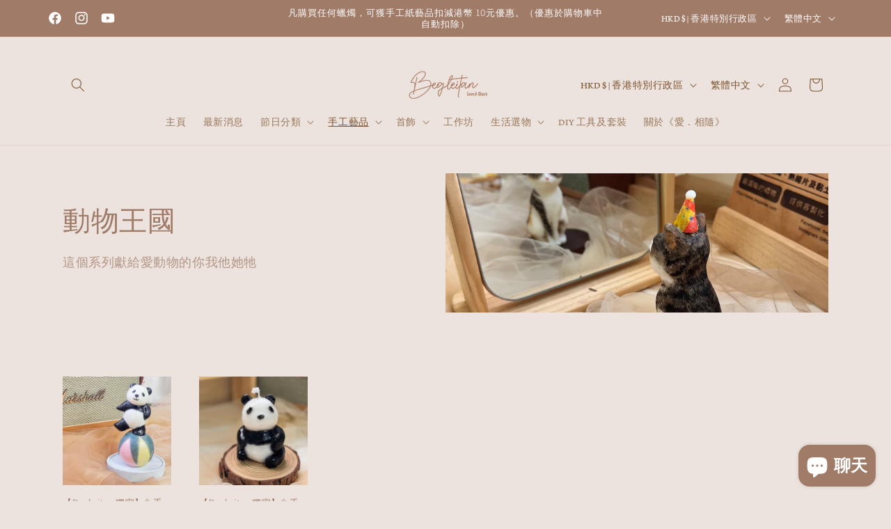

--- FILE ---
content_type: text/html; charset=utf-8
request_url: https://begleitan.com/collections/pets-paradise/Panda
body_size: 40145
content:
<!doctype html>
<html class="no-js" lang="zh-TW">
  <head>
    <meta charset="utf-8">
    <meta http-equiv="X-UA-Compatible" content="IE=edge">
    <meta name="viewport" content="width=device-width,initial-scale=1">
    <meta name="theme-color" content="">
    <link rel="canonical" href="https://begleitan.com/collections/pets-paradise/panda">
<script async src="https://pagead2.googlesyndication.com/pagead/js/adsbygoogle.js?client=ca-pub-3289174540790342"
     crossorigin="anonymous"></script><link rel="preconnect" href="https://fonts.shopifycdn.com" crossorigin><title>
      動物王國
 &ndash; tagged "Panda" &ndash; Begleitan</title>

    
      <meta name="description" content="這個系列獻給愛動物的你我他她牠">
    

    

<meta property="og:site_name" content="Begleitan">
<meta property="og:url" content="https://begleitan.com/collections/pets-paradise/panda">
<meta property="og:title" content="動物王國">
<meta property="og:type" content="website">
<meta property="og:description" content="這個系列獻給愛動物的你我他她牠"><meta property="og:image" content="http://begleitan.com/cdn/shop/collections/IMG_2409.jpg?v=1695482669">
  <meta property="og:image:secure_url" content="https://begleitan.com/cdn/shop/collections/IMG_2409.jpg?v=1695482669">
  <meta property="og:image:width" content="3024">
  <meta property="og:image:height" content="4032"><meta name="twitter:card" content="summary_large_image">
<meta name="twitter:title" content="動物王國">
<meta name="twitter:description" content="這個系列獻給愛動物的你我他她牠">


    <script src="//begleitan.com/cdn/shop/t/8/assets/constants.js?v=58251544750838685771696293075" defer="defer"></script>
    <script src="//begleitan.com/cdn/shop/t/8/assets/pubsub.js?v=158357773527763999511696293077" defer="defer"></script>
    <script src="//begleitan.com/cdn/shop/t/8/assets/global.js?v=54939145903281508041696293076" defer="defer"></script><script src="//begleitan.com/cdn/shop/t/8/assets/animations.js?v=88693664871331136111696293076" defer="defer"></script><script>window.performance && window.performance.mark && window.performance.mark('shopify.content_for_header.start');</script><meta name="google-site-verification" content="raMd1l6UCJGwh9NmFHIo1ohMUJr4Ol-jfycfgLvVU2w">
<meta id="shopify-digital-wallet" name="shopify-digital-wallet" content="/83275481364/digital_wallets/dialog">
<meta name="shopify-checkout-api-token" content="7eecee23c5199785871b226775c794d2">
<meta id="in-context-paypal-metadata" data-shop-id="83275481364" data-venmo-supported="false" data-environment="production" data-locale="en_US" data-paypal-v4="true" data-currency="HKD">
<link rel="alternate" type="application/atom+xml" title="Feed" href="/collections/pets-paradise/Panda.atom" />
<link rel="alternate" hreflang="x-default" href="https://begleitan.com/collections/pets-paradise/panda">
<link rel="alternate" hreflang="zh-Hant" href="https://begleitan.com/collections/pets-paradise/panda">
<link rel="alternate" hreflang="en" href="https://begleitan.com/en/collections/pets-paradise/panda">
<link rel="alternate" hreflang="zh-Hant-AE" href="https://begleitan.com/collections/pets-paradise/panda">
<link rel="alternate" hreflang="zh-Hant-AT" href="https://begleitan.com/collections/pets-paradise/panda">
<link rel="alternate" hreflang="zh-Hant-AU" href="https://begleitan.com/collections/pets-paradise/panda">
<link rel="alternate" hreflang="zh-Hant-BE" href="https://begleitan.com/collections/pets-paradise/panda">
<link rel="alternate" hreflang="zh-Hant-CA" href="https://begleitan.com/collections/pets-paradise/panda">
<link rel="alternate" hreflang="zh-Hant-CH" href="https://begleitan.com/collections/pets-paradise/panda">
<link rel="alternate" hreflang="zh-Hant-CN" href="https://begleitan.com/collections/pets-paradise/panda">
<link rel="alternate" hreflang="zh-Hant-DE" href="https://begleitan.com/collections/pets-paradise/panda">
<link rel="alternate" hreflang="zh-Hant-DK" href="https://begleitan.com/collections/pets-paradise/panda">
<link rel="alternate" hreflang="zh-Hant-FI" href="https://begleitan.com/collections/pets-paradise/panda">
<link rel="alternate" hreflang="zh-Hant-FR" href="https://begleitan.com/collections/pets-paradise/panda">
<link rel="alternate" hreflang="zh-Hant-GB" href="https://begleitan.com/collections/pets-paradise/panda">
<link rel="alternate" hreflang="zh-Hant-HK" href="https://begleitan.com/collections/pets-paradise/panda">
<link rel="alternate" hreflang="zh-Hant-IE" href="https://begleitan.com/collections/pets-paradise/panda">
<link rel="alternate" hreflang="zh-Hant-IT" href="https://begleitan.com/collections/pets-paradise/panda">
<link rel="alternate" hreflang="zh-Hant-JP" href="https://begleitan.com/collections/pets-paradise/panda">
<link rel="alternate" hreflang="zh-Hant-KR" href="https://begleitan.com/collections/pets-paradise/panda">
<link rel="alternate" hreflang="zh-Hant-MO" href="https://begleitan.com/collections/pets-paradise/panda">
<link rel="alternate" hreflang="zh-Hant-MY" href="https://begleitan.com/collections/pets-paradise/panda">
<link rel="alternate" hreflang="zh-Hant-NL" href="https://begleitan.com/collections/pets-paradise/panda">
<link rel="alternate" hreflang="zh-Hant-NZ" href="https://begleitan.com/collections/pets-paradise/panda">
<link rel="alternate" hreflang="zh-Hant-PL" href="https://begleitan.com/collections/pets-paradise/panda">
<link rel="alternate" hreflang="zh-Hant-PT" href="https://begleitan.com/collections/pets-paradise/panda">
<link rel="alternate" hreflang="zh-Hant-SE" href="https://begleitan.com/collections/pets-paradise/panda">
<link rel="alternate" hreflang="zh-Hant-SG" href="https://begleitan.com/collections/pets-paradise/panda">
<link rel="alternate" hreflang="zh-Hant-TH" href="https://begleitan.com/collections/pets-paradise/panda">
<link rel="alternate" hreflang="zh-Hant-TW" href="https://begleitan.com/collections/pets-paradise/panda">
<link rel="alternate" hreflang="zh-Hant-US" href="https://begleitan.com/collections/pets-paradise/panda">
<link rel="alternate" type="application/json+oembed" href="https://begleitan.com/collections/pets-paradise/panda.oembed">
<script async="async" src="/checkouts/internal/preloads.js?locale=zh-HK"></script>
<link rel="preconnect" href="https://shop.app" crossorigin="anonymous">
<script async="async" src="https://shop.app/checkouts/internal/preloads.js?locale=zh-HK&shop_id=83275481364" crossorigin="anonymous"></script>
<script id="apple-pay-shop-capabilities" type="application/json">{"shopId":83275481364,"countryCode":"HK","currencyCode":"HKD","merchantCapabilities":["supports3DS"],"merchantId":"gid:\/\/shopify\/Shop\/83275481364","merchantName":"Begleitan","requiredBillingContactFields":["postalAddress","email","phone"],"requiredShippingContactFields":["postalAddress","email","phone"],"shippingType":"shipping","supportedNetworks":["visa","masterCard","amex"],"total":{"type":"pending","label":"Begleitan","amount":"1.00"},"shopifyPaymentsEnabled":true,"supportsSubscriptions":true}</script>
<script id="shopify-features" type="application/json">{"accessToken":"7eecee23c5199785871b226775c794d2","betas":["rich-media-storefront-analytics"],"domain":"begleitan.com","predictiveSearch":true,"shopId":83275481364,"locale":"zh-tw"}</script>
<script>var Shopify = Shopify || {};
Shopify.shop = "3a4023-3.myshopify.com";
Shopify.locale = "zh-TW";
Shopify.currency = {"active":"HKD","rate":"1.0"};
Shopify.country = "HK";
Shopify.theme = {"name":"Origin","id":161223082260,"schema_name":"Origin","schema_version":"11.0.0","theme_store_id":1841,"role":"main"};
Shopify.theme.handle = "null";
Shopify.theme.style = {"id":null,"handle":null};
Shopify.cdnHost = "begleitan.com/cdn";
Shopify.routes = Shopify.routes || {};
Shopify.routes.root = "/";</script>
<script type="module">!function(o){(o.Shopify=o.Shopify||{}).modules=!0}(window);</script>
<script>!function(o){function n(){var o=[];function n(){o.push(Array.prototype.slice.apply(arguments))}return n.q=o,n}var t=o.Shopify=o.Shopify||{};t.loadFeatures=n(),t.autoloadFeatures=n()}(window);</script>
<script>
  window.ShopifyPay = window.ShopifyPay || {};
  window.ShopifyPay.apiHost = "shop.app\/pay";
  window.ShopifyPay.redirectState = null;
</script>
<script id="shop-js-analytics" type="application/json">{"pageType":"collection"}</script>
<script defer="defer" async type="module" src="//begleitan.com/cdn/shopifycloud/shop-js/modules/v2/client.init-shop-cart-sync_CaiaFhqz.zh-TW.esm.js"></script>
<script defer="defer" async type="module" src="//begleitan.com/cdn/shopifycloud/shop-js/modules/v2/chunk.common_D2dUwcVR.esm.js"></script>
<script defer="defer" async type="module" src="//begleitan.com/cdn/shopifycloud/shop-js/modules/v2/chunk.modal_CdafGFEy.esm.js"></script>
<script type="module">
  await import("//begleitan.com/cdn/shopifycloud/shop-js/modules/v2/client.init-shop-cart-sync_CaiaFhqz.zh-TW.esm.js");
await import("//begleitan.com/cdn/shopifycloud/shop-js/modules/v2/chunk.common_D2dUwcVR.esm.js");
await import("//begleitan.com/cdn/shopifycloud/shop-js/modules/v2/chunk.modal_CdafGFEy.esm.js");

  window.Shopify.SignInWithShop?.initShopCartSync?.({"fedCMEnabled":true,"windoidEnabled":true});

</script>
<script>
  window.Shopify = window.Shopify || {};
  if (!window.Shopify.featureAssets) window.Shopify.featureAssets = {};
  window.Shopify.featureAssets['shop-js'] = {"shop-cart-sync":["modules/v2/client.shop-cart-sync_DPxkhAqo.zh-TW.esm.js","modules/v2/chunk.common_D2dUwcVR.esm.js","modules/v2/chunk.modal_CdafGFEy.esm.js"],"init-fed-cm":["modules/v2/client.init-fed-cm_DcY7k4cT.zh-TW.esm.js","modules/v2/chunk.common_D2dUwcVR.esm.js","modules/v2/chunk.modal_CdafGFEy.esm.js"],"shop-cash-offers":["modules/v2/client.shop-cash-offers_CvV8Vs9C.zh-TW.esm.js","modules/v2/chunk.common_D2dUwcVR.esm.js","modules/v2/chunk.modal_CdafGFEy.esm.js"],"shop-login-button":["modules/v2/client.shop-login-button_BTpYBRvF.zh-TW.esm.js","modules/v2/chunk.common_D2dUwcVR.esm.js","modules/v2/chunk.modal_CdafGFEy.esm.js"],"pay-button":["modules/v2/client.pay-button_De5p45vE.zh-TW.esm.js","modules/v2/chunk.common_D2dUwcVR.esm.js","modules/v2/chunk.modal_CdafGFEy.esm.js"],"shop-button":["modules/v2/client.shop-button_CR2dfxC4.zh-TW.esm.js","modules/v2/chunk.common_D2dUwcVR.esm.js","modules/v2/chunk.modal_CdafGFEy.esm.js"],"avatar":["modules/v2/client.avatar_BTnouDA3.zh-TW.esm.js"],"init-windoid":["modules/v2/client.init-windoid_Dv6sMVVp.zh-TW.esm.js","modules/v2/chunk.common_D2dUwcVR.esm.js","modules/v2/chunk.modal_CdafGFEy.esm.js"],"init-shop-for-new-customer-accounts":["modules/v2/client.init-shop-for-new-customer-accounts_B8p5Vdpi.zh-TW.esm.js","modules/v2/client.shop-login-button_BTpYBRvF.zh-TW.esm.js","modules/v2/chunk.common_D2dUwcVR.esm.js","modules/v2/chunk.modal_CdafGFEy.esm.js"],"init-shop-email-lookup-coordinator":["modules/v2/client.init-shop-email-lookup-coordinator_DUDfE80p.zh-TW.esm.js","modules/v2/chunk.common_D2dUwcVR.esm.js","modules/v2/chunk.modal_CdafGFEy.esm.js"],"init-shop-cart-sync":["modules/v2/client.init-shop-cart-sync_CaiaFhqz.zh-TW.esm.js","modules/v2/chunk.common_D2dUwcVR.esm.js","modules/v2/chunk.modal_CdafGFEy.esm.js"],"shop-toast-manager":["modules/v2/client.shop-toast-manager_CB9zoUKm.zh-TW.esm.js","modules/v2/chunk.common_D2dUwcVR.esm.js","modules/v2/chunk.modal_CdafGFEy.esm.js"],"init-customer-accounts":["modules/v2/client.init-customer-accounts_Cip3fQGC.zh-TW.esm.js","modules/v2/client.shop-login-button_BTpYBRvF.zh-TW.esm.js","modules/v2/chunk.common_D2dUwcVR.esm.js","modules/v2/chunk.modal_CdafGFEy.esm.js"],"init-customer-accounts-sign-up":["modules/v2/client.init-customer-accounts-sign-up_UxMIaZgt.zh-TW.esm.js","modules/v2/client.shop-login-button_BTpYBRvF.zh-TW.esm.js","modules/v2/chunk.common_D2dUwcVR.esm.js","modules/v2/chunk.modal_CdafGFEy.esm.js"],"shop-follow-button":["modules/v2/client.shop-follow-button_5RVXMhjy.zh-TW.esm.js","modules/v2/chunk.common_D2dUwcVR.esm.js","modules/v2/chunk.modal_CdafGFEy.esm.js"],"checkout-modal":["modules/v2/client.checkout-modal_CHGpp5tj.zh-TW.esm.js","modules/v2/chunk.common_D2dUwcVR.esm.js","modules/v2/chunk.modal_CdafGFEy.esm.js"],"shop-login":["modules/v2/client.shop-login_Dj-QcPl-.zh-TW.esm.js","modules/v2/chunk.common_D2dUwcVR.esm.js","modules/v2/chunk.modal_CdafGFEy.esm.js"],"lead-capture":["modules/v2/client.lead-capture_Gb4ukhJk.zh-TW.esm.js","modules/v2/chunk.common_D2dUwcVR.esm.js","modules/v2/chunk.modal_CdafGFEy.esm.js"],"payment-terms":["modules/v2/client.payment-terms_CQ7wdWVE.zh-TW.esm.js","modules/v2/chunk.common_D2dUwcVR.esm.js","modules/v2/chunk.modal_CdafGFEy.esm.js"]};
</script>
<script>(function() {
  var isLoaded = false;
  function asyncLoad() {
    if (isLoaded) return;
    isLoaded = true;
    var urls = ["https:\/\/pickup-location-app.shipany.io\/shopify\/344dfd3e-3269-453b-8ad0-5800da50871e-Delivery-Options\/Shopify-App-Delivery-Options.js?shop=3a4023-3.myshopify.com"];
    for (var i = 0; i < urls.length; i++) {
      var s = document.createElement('script');
      s.type = 'text/javascript';
      s.async = true;
      s.src = urls[i];
      var x = document.getElementsByTagName('script')[0];
      x.parentNode.insertBefore(s, x);
    }
  };
  if(window.attachEvent) {
    window.attachEvent('onload', asyncLoad);
  } else {
    window.addEventListener('load', asyncLoad, false);
  }
})();</script>
<script id="__st">var __st={"a":83275481364,"offset":28800,"reqid":"5c9c33e2-56a0-467d-8426-9a69c432b5fa-1769089893","pageurl":"begleitan.com\/collections\/pets-paradise\/Panda","u":"7314e39a4c31","p":"collection","rtyp":"collection","rid":460175999252};</script>
<script>window.ShopifyPaypalV4VisibilityTracking = true;</script>
<script id="captcha-bootstrap">!function(){'use strict';const t='contact',e='account',n='new_comment',o=[[t,t],['blogs',n],['comments',n],[t,'customer']],c=[[e,'customer_login'],[e,'guest_login'],[e,'recover_customer_password'],[e,'create_customer']],r=t=>t.map((([t,e])=>`form[action*='/${t}']:not([data-nocaptcha='true']) input[name='form_type'][value='${e}']`)).join(','),a=t=>()=>t?[...document.querySelectorAll(t)].map((t=>t.form)):[];function s(){const t=[...o],e=r(t);return a(e)}const i='password',u='form_key',d=['recaptcha-v3-token','g-recaptcha-response','h-captcha-response',i],f=()=>{try{return window.sessionStorage}catch{return}},m='__shopify_v',_=t=>t.elements[u];function p(t,e,n=!1){try{const o=window.sessionStorage,c=JSON.parse(o.getItem(e)),{data:r}=function(t){const{data:e,action:n}=t;return t[m]||n?{data:e,action:n}:{data:t,action:n}}(c);for(const[e,n]of Object.entries(r))t.elements[e]&&(t.elements[e].value=n);n&&o.removeItem(e)}catch(o){console.error('form repopulation failed',{error:o})}}const l='form_type',E='cptcha';function T(t){t.dataset[E]=!0}const w=window,h=w.document,L='Shopify',v='ce_forms',y='captcha';let A=!1;((t,e)=>{const n=(g='f06e6c50-85a8-45c8-87d0-21a2b65856fe',I='https://cdn.shopify.com/shopifycloud/storefront-forms-hcaptcha/ce_storefront_forms_captcha_hcaptcha.v1.5.2.iife.js',D={infoText:'已受到 hCaptcha 保護',privacyText:'隱私',termsText:'條款'},(t,e,n)=>{const o=w[L][v],c=o.bindForm;if(c)return c(t,g,e,D).then(n);var r;o.q.push([[t,g,e,D],n]),r=I,A||(h.body.append(Object.assign(h.createElement('script'),{id:'captcha-provider',async:!0,src:r})),A=!0)});var g,I,D;w[L]=w[L]||{},w[L][v]=w[L][v]||{},w[L][v].q=[],w[L][y]=w[L][y]||{},w[L][y].protect=function(t,e){n(t,void 0,e),T(t)},Object.freeze(w[L][y]),function(t,e,n,w,h,L){const[v,y,A,g]=function(t,e,n){const i=e?o:[],u=t?c:[],d=[...i,...u],f=r(d),m=r(i),_=r(d.filter((([t,e])=>n.includes(e))));return[a(f),a(m),a(_),s()]}(w,h,L),I=t=>{const e=t.target;return e instanceof HTMLFormElement?e:e&&e.form},D=t=>v().includes(t);t.addEventListener('submit',(t=>{const e=I(t);if(!e)return;const n=D(e)&&!e.dataset.hcaptchaBound&&!e.dataset.recaptchaBound,o=_(e),c=g().includes(e)&&(!o||!o.value);(n||c)&&t.preventDefault(),c&&!n&&(function(t){try{if(!f())return;!function(t){const e=f();if(!e)return;const n=_(t);if(!n)return;const o=n.value;o&&e.removeItem(o)}(t);const e=Array.from(Array(32),(()=>Math.random().toString(36)[2])).join('');!function(t,e){_(t)||t.append(Object.assign(document.createElement('input'),{type:'hidden',name:u})),t.elements[u].value=e}(t,e),function(t,e){const n=f();if(!n)return;const o=[...t.querySelectorAll(`input[type='${i}']`)].map((({name:t})=>t)),c=[...d,...o],r={};for(const[a,s]of new FormData(t).entries())c.includes(a)||(r[a]=s);n.setItem(e,JSON.stringify({[m]:1,action:t.action,data:r}))}(t,e)}catch(e){console.error('failed to persist form',e)}}(e),e.submit())}));const S=(t,e)=>{t&&!t.dataset[E]&&(n(t,e.some((e=>e===t))),T(t))};for(const o of['focusin','change'])t.addEventListener(o,(t=>{const e=I(t);D(e)&&S(e,y())}));const B=e.get('form_key'),M=e.get(l),P=B&&M;t.addEventListener('DOMContentLoaded',(()=>{const t=y();if(P)for(const e of t)e.elements[l].value===M&&p(e,B);[...new Set([...A(),...v().filter((t=>'true'===t.dataset.shopifyCaptcha))])].forEach((e=>S(e,t)))}))}(h,new URLSearchParams(w.location.search),n,t,e,['guest_login'])})(!0,!0)}();</script>
<script integrity="sha256-4kQ18oKyAcykRKYeNunJcIwy7WH5gtpwJnB7kiuLZ1E=" data-source-attribution="shopify.loadfeatures" defer="defer" src="//begleitan.com/cdn/shopifycloud/storefront/assets/storefront/load_feature-a0a9edcb.js" crossorigin="anonymous"></script>
<script crossorigin="anonymous" defer="defer" src="//begleitan.com/cdn/shopifycloud/storefront/assets/shopify_pay/storefront-65b4c6d7.js?v=20250812"></script>
<script data-source-attribution="shopify.dynamic_checkout.dynamic.init">var Shopify=Shopify||{};Shopify.PaymentButton=Shopify.PaymentButton||{isStorefrontPortableWallets:!0,init:function(){window.Shopify.PaymentButton.init=function(){};var t=document.createElement("script");t.src="https://begleitan.com/cdn/shopifycloud/portable-wallets/latest/portable-wallets.zh-tw.js",t.type="module",document.head.appendChild(t)}};
</script>
<script data-source-attribution="shopify.dynamic_checkout.buyer_consent">
  function portableWalletsHideBuyerConsent(e){var t=document.getElementById("shopify-buyer-consent"),n=document.getElementById("shopify-subscription-policy-button");t&&n&&(t.classList.add("hidden"),t.setAttribute("aria-hidden","true"),n.removeEventListener("click",e))}function portableWalletsShowBuyerConsent(e){var t=document.getElementById("shopify-buyer-consent"),n=document.getElementById("shopify-subscription-policy-button");t&&n&&(t.classList.remove("hidden"),t.removeAttribute("aria-hidden"),n.addEventListener("click",e))}window.Shopify?.PaymentButton&&(window.Shopify.PaymentButton.hideBuyerConsent=portableWalletsHideBuyerConsent,window.Shopify.PaymentButton.showBuyerConsent=portableWalletsShowBuyerConsent);
</script>
<script data-source-attribution="shopify.dynamic_checkout.cart.bootstrap">document.addEventListener("DOMContentLoaded",(function(){function t(){return document.querySelector("shopify-accelerated-checkout-cart, shopify-accelerated-checkout")}if(t())Shopify.PaymentButton.init();else{new MutationObserver((function(e,n){t()&&(Shopify.PaymentButton.init(),n.disconnect())})).observe(document.body,{childList:!0,subtree:!0})}}));
</script>
<script id='scb4127' type='text/javascript' async='' src='https://begleitan.com/cdn/shopifycloud/privacy-banner/storefront-banner.js'></script><link id="shopify-accelerated-checkout-styles" rel="stylesheet" media="screen" href="https://begleitan.com/cdn/shopifycloud/portable-wallets/latest/accelerated-checkout-backwards-compat.css" crossorigin="anonymous">
<style id="shopify-accelerated-checkout-cart">
        #shopify-buyer-consent {
  margin-top: 1em;
  display: inline-block;
  width: 100%;
}

#shopify-buyer-consent.hidden {
  display: none;
}

#shopify-subscription-policy-button {
  background: none;
  border: none;
  padding: 0;
  text-decoration: underline;
  font-size: inherit;
  cursor: pointer;
}

#shopify-subscription-policy-button::before {
  box-shadow: none;
}

      </style>
<script id="sections-script" data-sections="header" defer="defer" src="//begleitan.com/cdn/shop/t/8/compiled_assets/scripts.js?v=800"></script>
<script>window.performance && window.performance.mark && window.performance.mark('shopify.content_for_header.end');</script>


    <style data-shopify>
      @font-face {
  font-family: Neuton;
  font-weight: 400;
  font-style: normal;
  font-display: swap;
  src: url("//begleitan.com/cdn/fonts/neuton/neuton_n4.375534939e0d75eb7be219a00714c316e8c6d84b.woff2") format("woff2"),
       url("//begleitan.com/cdn/fonts/neuton/neuton_n4.4a417fae2ecc90d39247e4e348f63f3b8a758fe5.woff") format("woff");
}

      @font-face {
  font-family: Neuton;
  font-weight: 700;
  font-style: normal;
  font-display: swap;
  src: url("//begleitan.com/cdn/fonts/neuton/neuton_n7.32d12c1e9bd3937458bfc858f2cf82ecf1bd7cd4.woff2") format("woff2"),
       url("//begleitan.com/cdn/fonts/neuton/neuton_n7.b3bbd23ed7032787b512b480ed6282cf1cbe2d1c.woff") format("woff");
}

      @font-face {
  font-family: Neuton;
  font-weight: 400;
  font-style: italic;
  font-display: swap;
  src: url("//begleitan.com/cdn/fonts/neuton/neuton_i4.e1dce0cf2a1284973b599d81d533b16df1cd72bc.woff2") format("woff2"),
       url("//begleitan.com/cdn/fonts/neuton/neuton_i4.877628dc814b9edb7a8e686f1db559c4e6b004f2.woff") format("woff");
}

      
      @font-face {
  font-family: "Roboto Slab";
  font-weight: 300;
  font-style: normal;
  font-display: swap;
  src: url("//begleitan.com/cdn/fonts/roboto_slab/robotoslab_n3.334bc4a7f64493b05cb1091c15b7be46b0d4a0d9.woff2") format("woff2"),
       url("//begleitan.com/cdn/fonts/roboto_slab/robotoslab_n3.4929d403660e3d9ae4428ca43a713d8a307fd79b.woff") format("woff");
}


      
        :root,
        .color-background-1 {
          --color-background: 236,227,222;
        
          --gradient-background: #ece3de;
        
        --color-foreground: 160,123,104;
        --color-shadow: 126,83,46;
        --color-button: 160,123,104;
        --color-button-text: 236,227,222;
        --color-secondary-button: 236,227,222;
        --color-secondary-button-text: 160,123,104;
        --color-link: 160,123,104;
        --color-badge-foreground: 160,123,104;
        --color-badge-background: 236,227,222;
        --color-badge-border: 160,123,104;
        --payment-terms-background-color: rgb(236 227 222);
      }
      
        
        .color-background-2 {
          --color-background: 160,123,104;
        
          --gradient-background: #a07b68;
        
        --color-foreground: 255,255,255;
        --color-shadow: 236,227,222;
        --color-button: 100,50,50;
        --color-button-text: 126,83,46;
        --color-secondary-button: 160,123,104;
        --color-secondary-button-text: 160,123,104;
        --color-link: 160,123,104;
        --color-badge-foreground: 255,255,255;
        --color-badge-background: 160,123,104;
        --color-badge-border: 255,255,255;
        --payment-terms-background-color: rgb(160 123 104);
      }
      
        
        .color-inverse {
          --color-background: 236,227,222;
        
          --gradient-background: #ece3de;
        
        --color-foreground: 126,83,46;
        --color-shadow: 133,88,50;
        --color-button: 126,83,46;
        --color-button-text: 236,227,222;
        --color-secondary-button: 236,227,222;
        --color-secondary-button-text: 126,83,46;
        --color-link: 126,83,46;
        --color-badge-foreground: 126,83,46;
        --color-badge-background: 236,227,222;
        --color-badge-border: 126,83,46;
        --payment-terms-background-color: rgb(236 227 222);
      }
      
        
        .color-accent-1 {
          --color-background: 236,227,222;
        
          --gradient-background: #ece3de;
        
        --color-foreground: 126,83,46;
        --color-shadow: 133,88,50;
        --color-button: 126,83,46;
        --color-button-text: 236,227,222;
        --color-secondary-button: 236,227,222;
        --color-secondary-button-text: 126,83,46;
        --color-link: 126,83,46;
        --color-badge-foreground: 126,83,46;
        --color-badge-background: 236,227,222;
        --color-badge-border: 126,83,46;
        --payment-terms-background-color: rgb(236 227 222);
      }
      
        
        .color-accent-2 {
          --color-background: 236,227,222;
        
          --gradient-background: #ece3de;
        
        --color-foreground: 126,83,46;
        --color-shadow: 133,88,50;
        --color-button: 126,83,46;
        --color-button-text: 236,227,222;
        --color-secondary-button: 236,227,222;
        --color-secondary-button-text: 126,83,46;
        --color-link: 126,83,46;
        --color-badge-foreground: 126,83,46;
        --color-badge-background: 236,227,222;
        --color-badge-border: 126,83,46;
        --payment-terms-background-color: rgb(236 227 222);
      }
      
        
        .color-scheme-4f4eec85-bc4b-47ce-882b-ae4a9f4471ce {
          --color-background: 255,255,255;
        
          --gradient-background: #ffffff;
        
        --color-foreground: 23,20,20;
        --color-shadow: 126,83,46;
        --color-button: 248,93,13;
        --color-button-text: 255,23,23;
        --color-secondary-button: 255,255,255;
        --color-secondary-button-text: 100,50,50;
        --color-link: 100,50,50;
        --color-badge-foreground: 23,20,20;
        --color-badge-background: 255,255,255;
        --color-badge-border: 23,20,20;
        --payment-terms-background-color: rgb(255 255 255);
      }
      

      body, .color-background-1, .color-background-2, .color-inverse, .color-accent-1, .color-accent-2, .color-scheme-4f4eec85-bc4b-47ce-882b-ae4a9f4471ce {
        color: rgba(var(--color-foreground), 0.75);
        background-color: rgb(var(--color-background));
      }

      :root {
        --font-body-family: Neuton, serif;
        --font-body-style: normal;
        --font-body-weight: 400;
        --font-body-weight-bold: 700;

        --font-heading-family: "Roboto Slab", serif;
        --font-heading-style: normal;
        --font-heading-weight: 300;

        --font-body-scale: 1.0;
        --font-heading-scale: 1.0;

        --media-padding: px;
        --media-border-opacity: 0.1;
        --media-border-width: 0px;
        --media-radius: 0px;
        --media-shadow-opacity: 0.0;
        --media-shadow-horizontal-offset: 0px;
        --media-shadow-vertical-offset: 4px;
        --media-shadow-blur-radius: 5px;
        --media-shadow-visible: 0;

        --page-width: 120rem;
        --page-width-margin: 0rem;

        --product-card-image-padding: 0.0rem;
        --product-card-corner-radius: 0.0rem;
        --product-card-text-alignment: left;
        --product-card-border-width: 0.0rem;
        --product-card-border-opacity: 0.1;
        --product-card-shadow-opacity: 0.0;
        --product-card-shadow-visible: 0;
        --product-card-shadow-horizontal-offset: 0.0rem;
        --product-card-shadow-vertical-offset: 0.4rem;
        --product-card-shadow-blur-radius: 0.5rem;

        --collection-card-image-padding: 0.0rem;
        --collection-card-corner-radius: 0.0rem;
        --collection-card-text-alignment: left;
        --collection-card-border-width: 0.0rem;
        --collection-card-border-opacity: 0.1;
        --collection-card-shadow-opacity: 0.0;
        --collection-card-shadow-visible: 0;
        --collection-card-shadow-horizontal-offset: 0.0rem;
        --collection-card-shadow-vertical-offset: 0.4rem;
        --collection-card-shadow-blur-radius: 0.5rem;

        --blog-card-image-padding: 0.0rem;
        --blog-card-corner-radius: 0.0rem;
        --blog-card-text-alignment: left;
        --blog-card-border-width: 0.0rem;
        --blog-card-border-opacity: 0.1;
        --blog-card-shadow-opacity: 0.0;
        --blog-card-shadow-visible: 0;
        --blog-card-shadow-horizontal-offset: 0.0rem;
        --blog-card-shadow-vertical-offset: 0.4rem;
        --blog-card-shadow-blur-radius: 0.5rem;

        --badge-corner-radius: 0.0rem;

        --popup-border-width: 1px;
        --popup-border-opacity: 1.0;
        --popup-corner-radius: 0px;
        --popup-shadow-opacity: 0.05;
        --popup-shadow-horizontal-offset: 0px;
        --popup-shadow-vertical-offset: 4px;
        --popup-shadow-blur-radius: 5px;

        --drawer-border-width: 1px;
        --drawer-border-opacity: 1.0;
        --drawer-shadow-opacity: 0.0;
        --drawer-shadow-horizontal-offset: 0px;
        --drawer-shadow-vertical-offset: 4px;
        --drawer-shadow-blur-radius: 5px;

        --spacing-sections-desktop: 0px;
        --spacing-sections-mobile: 0px;

        --grid-desktop-vertical-spacing: 40px;
        --grid-desktop-horizontal-spacing: 40px;
        --grid-mobile-vertical-spacing: 20px;
        --grid-mobile-horizontal-spacing: 20px;

        --text-boxes-border-opacity: 0.1;
        --text-boxes-border-width: 0px;
        --text-boxes-radius: 0px;
        --text-boxes-shadow-opacity: 0.0;
        --text-boxes-shadow-visible: 0;
        --text-boxes-shadow-horizontal-offset: 0px;
        --text-boxes-shadow-vertical-offset: 4px;
        --text-boxes-shadow-blur-radius: 5px;

        --buttons-radius: 0px;
        --buttons-radius-outset: 0px;
        --buttons-border-width: 1px;
        --buttons-border-opacity: 1.0;
        --buttons-shadow-opacity: 0.0;
        --buttons-shadow-visible: 0;
        --buttons-shadow-horizontal-offset: 0px;
        --buttons-shadow-vertical-offset: 4px;
        --buttons-shadow-blur-radius: 5px;
        --buttons-border-offset: 0px;

        --inputs-radius: 0px;
        --inputs-border-width: 1px;
        --inputs-border-opacity: 1.0;
        --inputs-shadow-opacity: 0.0;
        --inputs-shadow-horizontal-offset: 0px;
        --inputs-margin-offset: 0px;
        --inputs-shadow-vertical-offset: 4px;
        --inputs-shadow-blur-radius: 5px;
        --inputs-radius-outset: 0px;

        --variant-pills-radius: 0px;
        --variant-pills-border-width: 1px;
        --variant-pills-border-opacity: 1.0;
        --variant-pills-shadow-opacity: 0.0;
        --variant-pills-shadow-horizontal-offset: 0px;
        --variant-pills-shadow-vertical-offset: 4px;
        --variant-pills-shadow-blur-radius: 5px;
      }

      *,
      *::before,
      *::after {
        box-sizing: inherit;
      }

      html {
        box-sizing: border-box;
        font-size: calc(var(--font-body-scale) * 62.5%);
        height: 100%;
      }

      body {
        display: grid;
        grid-template-rows: auto auto 1fr auto;
        grid-template-columns: 100%;
        min-height: 100%;
        margin: 0;
        font-size: 1.5rem;
        letter-spacing: 0.06rem;
        line-height: calc(1 + 0.8 / var(--font-body-scale));
        font-family: var(--font-body-family);
        font-style: var(--font-body-style);
        font-weight: var(--font-body-weight);
      }

      @media screen and (min-width: 750px) {
        body {
          font-size: 1.6rem;
        }
      }
    </style>

    <link href="//begleitan.com/cdn/shop/t/8/assets/base.css?v=9550999516566968811696293077" rel="stylesheet" type="text/css" media="all" />
<link rel="preload" as="font" href="//begleitan.com/cdn/fonts/neuton/neuton_n4.375534939e0d75eb7be219a00714c316e8c6d84b.woff2" type="font/woff2" crossorigin><link rel="preload" as="font" href="//begleitan.com/cdn/fonts/roboto_slab/robotoslab_n3.334bc4a7f64493b05cb1091c15b7be46b0d4a0d9.woff2" type="font/woff2" crossorigin><link href="//begleitan.com/cdn/shop/t/8/assets/component-localization-form.css?v=143319823105703127341696293076" rel="stylesheet" type="text/css" media="all" />
      <script src="//begleitan.com/cdn/shop/t/8/assets/localization-form.js?v=161644695336821385561696293076" defer="defer"></script><link
        rel="stylesheet"
        href="//begleitan.com/cdn/shop/t/8/assets/component-predictive-search.css?v=118923337488134913561696293076"
        media="print"
        onload="this.media='all'"
      ><script>
      document.documentElement.className = document.documentElement.className.replace('no-js', 'js');
      if (Shopify.designMode) {
        document.documentElement.classList.add('shopify-design-mode');
      }
    </script>
  <script src="https://cdn.shopify.com/extensions/e8878072-2f6b-4e89-8082-94b04320908d/inbox-1254/assets/inbox-chat-loader.js" type="text/javascript" defer="defer"></script>
<link href="https://monorail-edge.shopifysvc.com" rel="dns-prefetch">
<script>(function(){if ("sendBeacon" in navigator && "performance" in window) {try {var session_token_from_headers = performance.getEntriesByType('navigation')[0].serverTiming.find(x => x.name == '_s').description;} catch {var session_token_from_headers = undefined;}var session_cookie_matches = document.cookie.match(/_shopify_s=([^;]*)/);var session_token_from_cookie = session_cookie_matches && session_cookie_matches.length === 2 ? session_cookie_matches[1] : "";var session_token = session_token_from_headers || session_token_from_cookie || "";function handle_abandonment_event(e) {var entries = performance.getEntries().filter(function(entry) {return /monorail-edge.shopifysvc.com/.test(entry.name);});if (!window.abandonment_tracked && entries.length === 0) {window.abandonment_tracked = true;var currentMs = Date.now();var navigation_start = performance.timing.navigationStart;var payload = {shop_id: 83275481364,url: window.location.href,navigation_start,duration: currentMs - navigation_start,session_token,page_type: "collection"};window.navigator.sendBeacon("https://monorail-edge.shopifysvc.com/v1/produce", JSON.stringify({schema_id: "online_store_buyer_site_abandonment/1.1",payload: payload,metadata: {event_created_at_ms: currentMs,event_sent_at_ms: currentMs}}));}}window.addEventListener('pagehide', handle_abandonment_event);}}());</script>
<script id="web-pixels-manager-setup">(function e(e,d,r,n,o){if(void 0===o&&(o={}),!Boolean(null===(a=null===(i=window.Shopify)||void 0===i?void 0:i.analytics)||void 0===a?void 0:a.replayQueue)){var i,a;window.Shopify=window.Shopify||{};var t=window.Shopify;t.analytics=t.analytics||{};var s=t.analytics;s.replayQueue=[],s.publish=function(e,d,r){return s.replayQueue.push([e,d,r]),!0};try{self.performance.mark("wpm:start")}catch(e){}var l=function(){var e={modern:/Edge?\/(1{2}[4-9]|1[2-9]\d|[2-9]\d{2}|\d{4,})\.\d+(\.\d+|)|Firefox\/(1{2}[4-9]|1[2-9]\d|[2-9]\d{2}|\d{4,})\.\d+(\.\d+|)|Chrom(ium|e)\/(9{2}|\d{3,})\.\d+(\.\d+|)|(Maci|X1{2}).+ Version\/(15\.\d+|(1[6-9]|[2-9]\d|\d{3,})\.\d+)([,.]\d+|)( \(\w+\)|)( Mobile\/\w+|) Safari\/|Chrome.+OPR\/(9{2}|\d{3,})\.\d+\.\d+|(CPU[ +]OS|iPhone[ +]OS|CPU[ +]iPhone|CPU IPhone OS|CPU iPad OS)[ +]+(15[._]\d+|(1[6-9]|[2-9]\d|\d{3,})[._]\d+)([._]\d+|)|Android:?[ /-](13[3-9]|1[4-9]\d|[2-9]\d{2}|\d{4,})(\.\d+|)(\.\d+|)|Android.+Firefox\/(13[5-9]|1[4-9]\d|[2-9]\d{2}|\d{4,})\.\d+(\.\d+|)|Android.+Chrom(ium|e)\/(13[3-9]|1[4-9]\d|[2-9]\d{2}|\d{4,})\.\d+(\.\d+|)|SamsungBrowser\/([2-9]\d|\d{3,})\.\d+/,legacy:/Edge?\/(1[6-9]|[2-9]\d|\d{3,})\.\d+(\.\d+|)|Firefox\/(5[4-9]|[6-9]\d|\d{3,})\.\d+(\.\d+|)|Chrom(ium|e)\/(5[1-9]|[6-9]\d|\d{3,})\.\d+(\.\d+|)([\d.]+$|.*Safari\/(?![\d.]+ Edge\/[\d.]+$))|(Maci|X1{2}).+ Version\/(10\.\d+|(1[1-9]|[2-9]\d|\d{3,})\.\d+)([,.]\d+|)( \(\w+\)|)( Mobile\/\w+|) Safari\/|Chrome.+OPR\/(3[89]|[4-9]\d|\d{3,})\.\d+\.\d+|(CPU[ +]OS|iPhone[ +]OS|CPU[ +]iPhone|CPU IPhone OS|CPU iPad OS)[ +]+(10[._]\d+|(1[1-9]|[2-9]\d|\d{3,})[._]\d+)([._]\d+|)|Android:?[ /-](13[3-9]|1[4-9]\d|[2-9]\d{2}|\d{4,})(\.\d+|)(\.\d+|)|Mobile Safari.+OPR\/([89]\d|\d{3,})\.\d+\.\d+|Android.+Firefox\/(13[5-9]|1[4-9]\d|[2-9]\d{2}|\d{4,})\.\d+(\.\d+|)|Android.+Chrom(ium|e)\/(13[3-9]|1[4-9]\d|[2-9]\d{2}|\d{4,})\.\d+(\.\d+|)|Android.+(UC? ?Browser|UCWEB|U3)[ /]?(15\.([5-9]|\d{2,})|(1[6-9]|[2-9]\d|\d{3,})\.\d+)\.\d+|SamsungBrowser\/(5\.\d+|([6-9]|\d{2,})\.\d+)|Android.+MQ{2}Browser\/(14(\.(9|\d{2,})|)|(1[5-9]|[2-9]\d|\d{3,})(\.\d+|))(\.\d+|)|K[Aa][Ii]OS\/(3\.\d+|([4-9]|\d{2,})\.\d+)(\.\d+|)/},d=e.modern,r=e.legacy,n=navigator.userAgent;return n.match(d)?"modern":n.match(r)?"legacy":"unknown"}(),u="modern"===l?"modern":"legacy",c=(null!=n?n:{modern:"",legacy:""})[u],f=function(e){return[e.baseUrl,"/wpm","/b",e.hashVersion,"modern"===e.buildTarget?"m":"l",".js"].join("")}({baseUrl:d,hashVersion:r,buildTarget:u}),m=function(e){var d=e.version,r=e.bundleTarget,n=e.surface,o=e.pageUrl,i=e.monorailEndpoint;return{emit:function(e){var a=e.status,t=e.errorMsg,s=(new Date).getTime(),l=JSON.stringify({metadata:{event_sent_at_ms:s},events:[{schema_id:"web_pixels_manager_load/3.1",payload:{version:d,bundle_target:r,page_url:o,status:a,surface:n,error_msg:t},metadata:{event_created_at_ms:s}}]});if(!i)return console&&console.warn&&console.warn("[Web Pixels Manager] No Monorail endpoint provided, skipping logging."),!1;try{return self.navigator.sendBeacon.bind(self.navigator)(i,l)}catch(e){}var u=new XMLHttpRequest;try{return u.open("POST",i,!0),u.setRequestHeader("Content-Type","text/plain"),u.send(l),!0}catch(e){return console&&console.warn&&console.warn("[Web Pixels Manager] Got an unhandled error while logging to Monorail."),!1}}}}({version:r,bundleTarget:l,surface:e.surface,pageUrl:self.location.href,monorailEndpoint:e.monorailEndpoint});try{o.browserTarget=l,function(e){var d=e.src,r=e.async,n=void 0===r||r,o=e.onload,i=e.onerror,a=e.sri,t=e.scriptDataAttributes,s=void 0===t?{}:t,l=document.createElement("script"),u=document.querySelector("head"),c=document.querySelector("body");if(l.async=n,l.src=d,a&&(l.integrity=a,l.crossOrigin="anonymous"),s)for(var f in s)if(Object.prototype.hasOwnProperty.call(s,f))try{l.dataset[f]=s[f]}catch(e){}if(o&&l.addEventListener("load",o),i&&l.addEventListener("error",i),u)u.appendChild(l);else{if(!c)throw new Error("Did not find a head or body element to append the script");c.appendChild(l)}}({src:f,async:!0,onload:function(){if(!function(){var e,d;return Boolean(null===(d=null===(e=window.Shopify)||void 0===e?void 0:e.analytics)||void 0===d?void 0:d.initialized)}()){var d=window.webPixelsManager.init(e)||void 0;if(d){var r=window.Shopify.analytics;r.replayQueue.forEach((function(e){var r=e[0],n=e[1],o=e[2];d.publishCustomEvent(r,n,o)})),r.replayQueue=[],r.publish=d.publishCustomEvent,r.visitor=d.visitor,r.initialized=!0}}},onerror:function(){return m.emit({status:"failed",errorMsg:"".concat(f," has failed to load")})},sri:function(e){var d=/^sha384-[A-Za-z0-9+/=]+$/;return"string"==typeof e&&d.test(e)}(c)?c:"",scriptDataAttributes:o}),m.emit({status:"loading"})}catch(e){m.emit({status:"failed",errorMsg:(null==e?void 0:e.message)||"Unknown error"})}}})({shopId: 83275481364,storefrontBaseUrl: "https://begleitan.com",extensionsBaseUrl: "https://extensions.shopifycdn.com/cdn/shopifycloud/web-pixels-manager",monorailEndpoint: "https://monorail-edge.shopifysvc.com/unstable/produce_batch",surface: "storefront-renderer",enabledBetaFlags: ["2dca8a86"],webPixelsConfigList: [{"id":"756023572","configuration":"{\"config\":\"{\\\"google_tag_ids\\\":[\\\"G-YBMYZN03DH\\\",\\\"AW-10837750430\\\",\\\"GT-WF3GLW3\\\"],\\\"target_country\\\":\\\"HK\\\",\\\"gtag_events\\\":[{\\\"type\\\":\\\"begin_checkout\\\",\\\"action_label\\\":[\\\"G-YBMYZN03DH\\\",\\\"AW-10837750430\\\/dnwACJnb_NQZEJ7l668o\\\"]},{\\\"type\\\":\\\"search\\\",\\\"action_label\\\":[\\\"G-YBMYZN03DH\\\",\\\"AW-10837750430\\\/UzSPCJPb_NQZEJ7l668o\\\"]},{\\\"type\\\":\\\"view_item\\\",\\\"action_label\\\":[\\\"G-YBMYZN03DH\\\",\\\"AW-10837750430\\\/mC4wCJDb_NQZEJ7l668o\\\",\\\"MC-W6F23WE6SR\\\"]},{\\\"type\\\":\\\"purchase\\\",\\\"action_label\\\":[\\\"G-YBMYZN03DH\\\",\\\"AW-10837750430\\\/BddDCIrb_NQZEJ7l668o\\\",\\\"MC-W6F23WE6SR\\\"]},{\\\"type\\\":\\\"page_view\\\",\\\"action_label\\\":[\\\"G-YBMYZN03DH\\\",\\\"AW-10837750430\\\/d0cLCI3b_NQZEJ7l668o\\\",\\\"MC-W6F23WE6SR\\\"]},{\\\"type\\\":\\\"add_payment_info\\\",\\\"action_label\\\":[\\\"G-YBMYZN03DH\\\",\\\"AW-10837750430\\\/Neo2CJzb_NQZEJ7l668o\\\"]},{\\\"type\\\":\\\"add_to_cart\\\",\\\"action_label\\\":[\\\"G-YBMYZN03DH\\\",\\\"AW-10837750430\\\/T-94CJbb_NQZEJ7l668o\\\"]}],\\\"enable_monitoring_mode\\\":false}\"}","eventPayloadVersion":"v1","runtimeContext":"OPEN","scriptVersion":"b2a88bafab3e21179ed38636efcd8a93","type":"APP","apiClientId":1780363,"privacyPurposes":[],"dataSharingAdjustments":{"protectedCustomerApprovalScopes":["read_customer_address","read_customer_email","read_customer_name","read_customer_personal_data","read_customer_phone"]}},{"id":"276234516","configuration":"{\"pixel_id\":\"312756208027344\",\"pixel_type\":\"facebook_pixel\",\"metaapp_system_user_token\":\"-\"}","eventPayloadVersion":"v1","runtimeContext":"OPEN","scriptVersion":"ca16bc87fe92b6042fbaa3acc2fbdaa6","type":"APP","apiClientId":2329312,"privacyPurposes":["ANALYTICS","MARKETING","SALE_OF_DATA"],"dataSharingAdjustments":{"protectedCustomerApprovalScopes":["read_customer_address","read_customer_email","read_customer_name","read_customer_personal_data","read_customer_phone"]}},{"id":"shopify-app-pixel","configuration":"{}","eventPayloadVersion":"v1","runtimeContext":"STRICT","scriptVersion":"0450","apiClientId":"shopify-pixel","type":"APP","privacyPurposes":["ANALYTICS","MARKETING"]},{"id":"shopify-custom-pixel","eventPayloadVersion":"v1","runtimeContext":"LAX","scriptVersion":"0450","apiClientId":"shopify-pixel","type":"CUSTOM","privacyPurposes":["ANALYTICS","MARKETING"]}],isMerchantRequest: false,initData: {"shop":{"name":"Begleitan","paymentSettings":{"currencyCode":"HKD"},"myshopifyDomain":"3a4023-3.myshopify.com","countryCode":"HK","storefrontUrl":"https:\/\/begleitan.com"},"customer":null,"cart":null,"checkout":null,"productVariants":[],"purchasingCompany":null},},"https://begleitan.com/cdn","fcfee988w5aeb613cpc8e4bc33m6693e112",{"modern":"","legacy":""},{"shopId":"83275481364","storefrontBaseUrl":"https:\/\/begleitan.com","extensionBaseUrl":"https:\/\/extensions.shopifycdn.com\/cdn\/shopifycloud\/web-pixels-manager","surface":"storefront-renderer","enabledBetaFlags":"[\"2dca8a86\"]","isMerchantRequest":"false","hashVersion":"fcfee988w5aeb613cpc8e4bc33m6693e112","publish":"custom","events":"[[\"page_viewed\",{}],[\"collection_viewed\",{\"collection\":{\"id\":\"460175999252\",\"title\":\"動物王國\",\"productVariants\":[{\"price\":{\"amount\":168.0,\"currencyCode\":\"HKD\"},\"product\":{\"title\":\"【Begleitan獨家】✨手作蠟燭✨球上的熊貓配擴香石小盤子\",\"vendor\":\"Begleitan\",\"id\":\"9545239232788\",\"untranslatedTitle\":\"【Begleitan獨家】✨手作蠟燭✨球上的熊貓配擴香石小盤子\",\"url\":\"\/products\/begleitan-exclusive-%E2%9C%A8handmade-candles%E2%9C%A8-circut-panda\",\"type\":\"蠟燭\"},\"id\":\"49349312086292\",\"image\":{\"src\":\"\/\/begleitan.com\/cdn\/shop\/files\/panda_on_the_ball_001_5050875d-0752-4199-bd99-2b7184b0c22f.jpg?v=1723387749\"},\"sku\":\"9312086292\",\"title\":\"A Day at the Spa 水療日\",\"untranslatedTitle\":\"A Day at the Spa 水療日\"},{\"price\":{\"amount\":158.0,\"currencyCode\":\"HKD\"},\"product\":{\"title\":\"【Begleitan獨家】✨手作蠟燭✨熊貓諾亞\",\"vendor\":\"Begleitan\",\"id\":\"9138744426772\",\"untranslatedTitle\":\"【Begleitan獨家】✨手作蠟燭✨熊貓諾亞\",\"url\":\"\/products\/begleitan-exclusive-%E2%9C%A8handmade-candles%E2%9C%A8-panda-noah\",\"type\":\"Candle\"},\"id\":\"48151742087444\",\"image\":{\"src\":\"\/\/begleitan.com\/cdn\/shop\/files\/IMG_2415.jpg?v=1712406360\"},\"sku\":\"1742087444\",\"title\":\"嬰兒\",\"untranslatedTitle\":\"Baby\"}]}}]]"});</script><script>
  window.ShopifyAnalytics = window.ShopifyAnalytics || {};
  window.ShopifyAnalytics.meta = window.ShopifyAnalytics.meta || {};
  window.ShopifyAnalytics.meta.currency = 'HKD';
  var meta = {"products":[{"id":9545239232788,"gid":"gid:\/\/shopify\/Product\/9545239232788","vendor":"Begleitan","type":"蠟燭","handle":"begleitan-exclusive-✨handmade-candles✨-circut-panda","variants":[{"id":49349312086292,"price":16800,"name":"【Begleitan獨家】✨手作蠟燭✨球上的熊貓配擴香石小盤子 - A Day at the Spa 水療日","public_title":"A Day at the Spa 水療日","sku":"9312086292"},{"id":49349312119060,"price":16800,"name":"【Begleitan獨家】✨手作蠟燭✨球上的熊貓配擴香石小盤子 - Apples and Maple Bourbon 蘋果與楓樹","public_title":"Apples and Maple Bourbon 蘋果與楓樹","sku":"9312119060"},{"id":49349312151828,"price":16800,"name":"【Begleitan獨家】✨手作蠟燭✨球上的熊貓配擴香石小盤子 - Baby Powder 爽身粉","public_title":"Baby Powder 爽身粉","sku":"9312151828"},{"id":49349312184596,"price":16800,"name":"【Begleitan獨家】✨手作蠟燭✨球上的熊貓配擴香石小盤子 - Baies","public_title":"Baies","sku":"9312184596"},{"id":49349312217364,"price":16800,"name":"【Begleitan獨家】✨手作蠟燭✨球上的熊貓配擴香石小盤子 - Blueberry MUFFIN 藍莓鬆餅 (soldout","public_title":"Blueberry MUFFIN 藍莓鬆餅 (soldout","sku":"9312217364"},{"id":49349312250132,"price":16800,"name":"【Begleitan獨家】✨手作蠟燭✨球上的熊貓配擴香石小盤子 - Cactus Flower \u0026 Jade 仙人掌花與瑭","public_title":"Cactus Flower \u0026 Jade 仙人掌花與瑭","sku":"9312250132"},{"id":49349312282900,"price":16800,"name":"【Begleitan獨家】✨手作蠟燭✨球上的熊貓配擴香石小盤子 - Cake 蛋糕","public_title":"Cake 蛋糕","sku":"9312282900"},{"id":49349312315668,"price":16800,"name":"【Begleitan獨家】✨手作蠟燭✨球上的熊貓配擴香石小盤子 - Chloe Woman","public_title":"Chloe Woman","sku":"9312315668"},{"id":49349312348436,"price":16800,"name":"【Begleitan獨家】✨手作蠟燭✨球上的熊貓配擴香石小盤子 - Citronella 香茅","public_title":"Citronella 香茅","sku":"9312348436"},{"id":49349312381204,"price":16800,"name":"【Begleitan獨家】✨手作蠟燭✨球上的熊貓配擴香石小盤子 - Chocolate Fudge 巧克力軟糖","public_title":"Chocolate Fudge 巧克力軟糖","sku":"9312381204"},{"id":49349312413972,"price":16800,"name":"【Begleitan獨家】✨手作蠟燭✨球上的熊貓配擴香石小盤子 - Christmas Hearth 聖誕璧爐","public_title":"Christmas Hearth 聖誕璧爐","sku":"9312413972"},{"id":49349312446740,"price":16800,"name":"【Begleitan獨家】✨手作蠟燭✨球上的熊貓配擴香石小盤子 - Christmas Tree聖誕樹","public_title":"Christmas Tree聖誕樹","sku":"9312446740"},{"id":49349312479508,"price":16800,"name":"【Begleitan獨家】✨手作蠟燭✨球上的熊貓配擴香石小盤子 - Cinnamon Chai 肉桂奶茶","public_title":"Cinnamon Chai 肉桂奶茶","sku":"9312479508"},{"id":49349312512276,"price":16800,"name":"【Begleitan獨家】✨手作蠟燭✨球上的熊貓配擴香石小盤子 - Cinnamon Sticks 肉桂條","public_title":"Cinnamon Sticks 肉桂條","sku":"9312512276"},{"id":49349312545044,"price":16800,"name":"【Begleitan獨家】✨手作蠟燭✨球上的熊貓配擴香石小盤子 - Cranberry Woods 蔓越莓樹林","public_title":"Cranberry Woods 蔓越莓樹林","sku":"9312545044"},{"id":49349312577812,"price":16800,"name":"【Begleitan獨家】✨手作蠟燭✨球上的熊貓配擴香石小盤子 - Dark Amber \u0026 Ginger Lily","public_title":"Dark Amber \u0026 Ginger Lily","sku":"9312577812"},{"id":49349312610580,"price":16800,"name":"【Begleitan獨家】✨手作蠟燭✨球上的熊貓配擴香石小盤子 - Do Son = Tuberose","public_title":"Do Son = Tuberose","sku":"9312610580"},{"id":49349312643348,"price":16800,"name":"【Begleitan獨家】✨手作蠟燭✨球上的熊貓配擴香石小盤子 - Earl Grey \u0026 Cucumber 伯爵茶與小黃瓜","public_title":"Earl Grey \u0026 Cucumber 伯爵茶與小黃瓜","sku":"9312643348"},{"id":49350064374036,"price":16800,"name":"【Begleitan獨家】✨手作蠟燭✨球上的熊貓配擴香石小盤子 - Frankincense and Myrrh 乳香與沒藥","public_title":"Frankincense and Myrrh 乳香與沒藥","sku":"0064374036"},{"id":49349312676116,"price":16800,"name":"【Begleitan獨家】✨手作蠟燭✨球上的熊貓配擴香石小盤子 - English Pear \u0026 Freesia 英國梨和小蒼蘭","public_title":"English Pear \u0026 Freesia 英國梨和小蒼蘭","sku":"9312676116"},{"id":49349312708884,"price":16800,"name":"【Begleitan獨家】✨手作蠟燭✨球上的熊貓配擴香石小盤子 - Espresso 義大利咖啡","public_title":"Espresso 義大利咖啡","sku":"9312708884"},{"id":49349312741652,"price":16800,"name":"【Begleitan獨家】✨手作蠟燭✨球上的熊貓配擴香石小盤子 - Eucalyptu 桉樹","public_title":"Eucalyptu 桉樹","sku":"9312741652"},{"id":49350064406804,"price":16800,"name":"【Begleitan獨家】✨手作蠟燭✨球上的熊貓配擴香石小盤子 - Eucalyptus \u0026 Spearmint 尤加利薄荷","public_title":"Eucalyptus \u0026 Spearmint 尤加利薄荷","sku":"0064406804"},{"id":49350064439572,"price":16800,"name":"【Begleitan獨家】✨手作蠟燭✨球上的熊貓配擴香石小盤子 - Fallen Leaves 落葉","public_title":"Fallen Leaves 落葉","sku":"0064439572"},{"id":49350064472340,"price":16800,"name":"【Begleitan獨家】✨手作蠟燭✨球上的熊貓配擴香石小盤子 - Figuier 無花果","public_title":"Figuier 無花果","sku":"0064472340"},{"id":49350064505108,"price":15800,"name":"【Begleitan獨家】✨手作蠟燭✨球上的熊貓配擴香石小盤子 - French Lavender 法國薰衣草","public_title":"French Lavender 法國薰衣草","sku":"0064505108"},{"id":49350064537876,"price":15800,"name":"【Begleitan獨家】✨手作蠟燭✨球上的熊貓配擴香石小盤子 - Garden Sweet Pea","public_title":"Garden Sweet Pea","sku":"0064537876"},{"id":49350064570644,"price":15800,"name":"【Begleitan獨家】✨手作蠟燭✨球上的熊貓配擴香石小盤子 - Gardenia Tuberose 槴子花","public_title":"Gardenia Tuberose 槴子花","sku":"0064570644"},{"id":49350064603412,"price":15800,"name":"【Begleitan獨家】✨手作蠟燭✨球上的熊貓配擴香石小盤子 - Ginger Lily 野薑花","public_title":"Ginger Lily 野薑花","sku":"0064603412"},{"id":49350064636180,"price":15800,"name":"【Begleitan獨家】✨手作蠟燭✨球上的熊貓配擴香石小盤子 - Ginger Wood \u0026 Palo Santo 姜木與聖木","public_title":"Ginger Wood \u0026 Palo Santo 姜木與聖木","sku":"0064636180"},{"id":49350064668948,"price":15800,"name":"【Begleitan獨家】✨手作蠟燭✨球上的熊貓配擴香石小盤子 - Gingerbread 薑餅人","public_title":"Gingerbread 薑餅人","sku":"0064668948"},{"id":49350064701716,"price":15800,"name":"【Begleitan獨家】✨手作蠟燭✨球上的熊貓配擴香石小盤子 - Green Tea Citrus 綠茶柑橘","public_title":"Green Tea Citrus 綠茶柑橘","sku":"0064701716"},{"id":49350064734484,"price":15800,"name":"【Begleitan獨家】✨手作蠟燭✨球上的熊貓配擴香石小盤子 - Green Tea and Lemongrass 綠茶與香味","public_title":"Green Tea and Lemongrass 綠茶與香味","sku":"0064734484"},{"id":49350064767252,"price":15800,"name":"【Begleitan獨家】✨手作蠟燭✨球上的熊貓配擴香石小盤子 - High Tide 潮矽","public_title":"High Tide 潮矽","sku":"0064767252"},{"id":49350064800020,"price":15800,"name":"【Begleitan獨家】✨手作蠟燭✨球上的熊貓配擴香石小盤子 - Honeysuckle Jasmine 金銀花與茉莉","public_title":"Honeysuckle Jasmine 金銀花與茉莉","sku":"0064800020"},{"id":49350064832788,"price":15800,"name":"【Begleitan獨家】✨手作蠟燭✨球上的熊貓配擴香石小盤子 - Hyacinth 風信子","public_title":"Hyacinth 風信子","sku":"0064832788"},{"id":49350064865556,"price":15800,"name":"【Begleitan獨家】✨手作蠟燭✨球上的熊貓配擴香石小盤子 - Hydrangea 繡球花","public_title":"Hydrangea 繡球花","sku":"0064865556"},{"id":49350064898324,"price":15800,"name":"【Begleitan獨家】✨手作蠟燭✨球上的熊貓配擴香石小盤子 - Indian Sandalwood 印度檀香","public_title":"Indian Sandalwood 印度檀香","sku":"0064898324"},{"id":49350064931092,"price":15800,"name":"【Begleitan獨家】✨手作蠟燭✨球上的熊貓配擴香石小盤子 - Japanese Cherry Blossom 日本櫻花","public_title":"Japanese Cherry Blossom 日本櫻花","sku":"0064931092"},{"id":49350064963860,"price":15800,"name":"【Begleitan獨家】✨手作蠟燭✨球上的熊貓配擴香石小盤子 - Kentucky Bourbon 肯塔基波本威士忌","public_title":"Kentucky Bourbon 肯塔基波本威士忌","sku":"0064963860"},{"id":49350064996628,"price":15800,"name":"【Begleitan獨家】✨手作蠟燭✨球上的熊貓配擴香石小盤子 - La Tulipe","public_title":"La Tulipe","sku":"0064996628"},{"id":49350065029396,"price":15800,"name":"【Begleitan獨家】✨手作蠟燭✨球上的熊貓配擴香石小盤子 - Lime Basil \u0026 Mandarin 青檸羅勒與柑橘","public_title":"Lime Basil \u0026 Mandarin 青檸羅勒與柑橘","sku":"0065029396"},{"id":49350065062164,"price":15800,"name":"【Begleitan獨家】✨手作蠟燭✨球上的熊貓配擴香石小盤子 - Love Spell","public_title":"Love Spell","sku":"0065062164"},{"id":49350065094932,"price":15800,"name":"【Begleitan獨家】✨手作蠟燭✨球上的熊貓配擴香石小盤子 - Macintosh Apple 旭蘋果","public_title":"Macintosh Apple 旭蘋果","sku":"0065094932"},{"id":49350065127700,"price":15800,"name":"【Begleitan獨家】✨手作蠟燭✨球上的熊貓配擴香石小盤子 - Magnolia and Peony 玉蘭與牡丹","public_title":"Magnolia and Peony 玉蘭與牡丹","sku":"0065127700"},{"id":49350065160468,"price":15800,"name":"【Begleitan獨家】✨手作蠟燭✨球上的熊貓配擴香石小盤子 - Neroli and White Jasmine 橙花與白苿莉","public_title":"Neroli and White Jasmine 橙花與白苿莉","sku":"0065160468"},{"id":49350065226004,"price":15800,"name":"【Begleitan獨家】✨手作蠟燭✨球上的熊貓配擴香石小盤子 - No.5","public_title":"No.5","sku":"0065226004"},{"id":49350065258772,"price":15800,"name":"【Begleitan獨家】✨手作蠟燭✨球上的熊貓配擴香石小盤子 - Ocean Mist 海霧","public_title":"Ocean Mist 海霧","sku":"0065258772"},{"id":49350065291540,"price":15800,"name":"【Begleitan獨家】✨手作蠟燭✨球上的熊貓配擴香石小盤子 - Palo Santo 秘魯聖木","public_title":"Palo Santo 秘魯聖木","sku":"0065291540"},{"id":49350065324308,"price":15800,"name":"【Begleitan獨家】✨手作蠟燭✨球上的熊貓配擴香石小盤子 - Peony 牡丹","public_title":"Peony 牡丹","sku":"0065324308"},{"id":49350065357076,"price":15800,"name":"【Begleitan獨家】✨手作蠟燭✨球上的熊貓配擴香石小盤子 - Pillow Talk","public_title":"Pillow Talk","sku":"0065357076"},{"id":49350065389844,"price":15800,"name":"【Begleitan獨家】✨手作蠟燭✨球上的熊貓配擴香石小盤子 - Red Rose 紅玫瑰","public_title":"Red Rose 紅玫瑰","sku":"0065389844"},{"id":49350065422612,"price":15800,"name":"【Begleitan獨家】✨手作蠟燭✨球上的熊貓配擴香石小盤子 - Rosewood \u0026 Musk 花梨","public_title":"Rosewood \u0026 Musk 花梨","sku":"0065422612"},{"id":49350065455380,"price":15800,"name":"【Begleitan獨家】✨手作蠟燭✨球上的熊貓配擴香石小盤子 - Santa Maria Freesia","public_title":"Santa Maria Freesia","sku":"0065455380"},{"id":49350065488148,"price":15800,"name":"【Begleitan獨家】✨手作蠟燭✨球上的熊貓配擴香石小盤子 - Santal 33","public_title":"Santal 33","sku":"0065488148"},{"id":49350065520916,"price":15800,"name":"【Begleitan獨家】✨手作蠟燭✨球上的熊貓配擴香石小盤子 - Sea Salt \u0026 Orchid 海鹽與蘭花","public_title":"Sea Salt \u0026 Orchid 海鹽與蘭花","sku":"0065520916"},{"id":49350065553684,"price":15800,"name":"【Begleitan獨家】✨手作蠟燭✨球上的熊貓配擴香石小盤子 - Seaside Plumeria 海邊雞蛋花","public_title":"Seaside Plumeria 海邊雞蛋花","sku":"0065553684"},{"id":49350065586452,"price":15800,"name":"【Begleitan獨家】✨手作蠟燭✨球上的熊貓配擴香石小盤子 - Un Jardin Sur Le Nil","public_title":"Un Jardin Sur Le Nil","sku":"0065586452"},{"id":49350065619220,"price":15800,"name":"【Begleitan獨家】✨手作蠟燭✨球上的熊貓配擴香石小盤子 - White Birch 白樺樹","public_title":"White Birch 白樺樹","sku":"0065619220"},{"id":49350065651988,"price":15800,"name":"【Begleitan獨家】✨手作蠟燭✨球上的熊貓配擴香石小盤子 - White Jasmine \u0026 Mint","public_title":"White Jasmine \u0026 Mint","sku":"0065651988"},{"id":49350065684756,"price":15800,"name":"【Begleitan獨家】✨手作蠟燭✨球上的熊貓配擴香石小盤子 - White Musk","public_title":"White Musk","sku":"0065684756"},{"id":49350065717524,"price":15800,"name":"【Begleitan獨家】✨手作蠟燭✨球上的熊貓配擴香石小盤子 - White Sage and Lavender 白鼠尾草與薰","public_title":"White Sage and Lavender 白鼠尾草與薰","sku":"0065717524"},{"id":49350065750292,"price":15800,"name":"【Begleitan獨家】✨手作蠟燭✨球上的熊貓配擴香石小盤子 - White Tea 白茶","public_title":"White Tea 白茶","sku":"0065750292"},{"id":49350065783060,"price":15800,"name":"【Begleitan獨家】✨手作蠟燭✨球上的熊貓配擴香石小盤子 - Ylang 49 (Le Labo Type) 依蘭49","public_title":"Ylang 49 (Le Labo Type) 依蘭49","sku":"0065783060"},{"id":49350072205588,"price":15800,"name":"【Begleitan獨家】✨手作蠟燭✨球上的熊貓配擴香石小盤子 - 無氣味","public_title":"無氣味","sku":"PW-228"}],"remote":false},{"id":9138744426772,"gid":"gid:\/\/shopify\/Product\/9138744426772","vendor":"Begleitan","type":"Candle","handle":"begleitan-exclusive-✨handmade-candles✨-panda-noah","variants":[{"id":48151742087444,"price":15800,"name":"【Begleitan獨家】✨手作蠟燭✨熊貓諾亞 - 嬰兒","public_title":"嬰兒","sku":"1742087444"},{"id":48151742120212,"price":15800,"name":"【Begleitan獨家】✨手作蠟燭✨熊貓諾亞 - 舒適","public_title":"舒適","sku":"1742120212"},{"id":48151742152980,"price":15800,"name":"【Begleitan獨家】✨手作蠟燭✨熊貓諾亞 - 平衡","public_title":"平衡","sku":"1742152980"},{"id":48151742185748,"price":15800,"name":"【Begleitan獨家】✨手作蠟燭✨熊貓諾亞 - 勇氣","public_title":"勇氣","sku":"1742185748"},{"id":48151742218516,"price":15800,"name":"【Begleitan獨家】✨手作蠟燭✨熊貓諾亞 - 鼓勵","public_title":"鼓勵","sku":"1742218516"},{"id":48151742251284,"price":15800,"name":"【Begleitan獨家】✨手作蠟燭✨熊貓諾亞 - 童話仙子","public_title":"童話仙子","sku":"1742251284"},{"id":48151742284052,"price":15800,"name":"【Begleitan獨家】✨手作蠟燭✨熊貓諾亞 - 優雅","public_title":"優雅","sku":"1742284052"},{"id":48151742316820,"price":15800,"name":"【Begleitan獨家】✨手作蠟燭✨熊貓諾亞 - 神的祝福","public_title":"神的祝福","sku":"1742316820"},{"id":48151742349588,"price":15800,"name":"【Begleitan獨家】✨手作蠟燭✨熊貓諾亞 - 幸福","public_title":"幸福","sku":"1742349588"},{"id":48151742382356,"price":15800,"name":"【Begleitan獨家】✨手作蠟燭✨熊貓諾亞 - 曖昧","public_title":"曖昧","sku":"1742382356"},{"id":48151742415124,"price":15800,"name":"【Begleitan獨家】✨手作蠟燭✨熊貓諾亞 - 盼望","public_title":"盼望","sku":"1742415124"},{"id":48151742447892,"price":15800,"name":"【Begleitan獨家】✨手作蠟燭✨熊貓諾亞 - 和平 ","public_title":"和平 ","sku":"1742447892"},{"id":48151742480660,"price":15800,"name":"【Begleitan獨家】✨手作蠟燭✨熊貓諾亞 - 寧靜","public_title":"寧靜","sku":"1742480660"},{"id":48151742513428,"price":15800,"name":"【Begleitan獨家】✨手作蠟燭✨熊貓諾亞 - 現實","public_title":"現實","sku":"1742513428"},{"id":48151742546196,"price":15800,"name":"【Begleitan獨家】✨手作蠟燭✨熊貓諾亞 - 依靠","public_title":"依靠","sku":"1742546196"},{"id":48151742578964,"price":15800,"name":"【Begleitan獨家】✨手作蠟燭✨熊貓諾亞 - 福爾摩斯","public_title":"福爾摩斯","sku":"1742578964"},{"id":48151742611732,"price":15800,"name":"【Begleitan獨家】✨手作蠟燭✨熊貓諾亞 - 陽光孩子","public_title":"陽光孩子","sku":"1742611732"},{"id":48151742644500,"price":15800,"name":"【Begleitan獨家】✨手作蠟燭✨熊貓諾亞 - 戀愛の味","public_title":"戀愛の味","sku":"1742644500"},{"id":48151742677268,"price":15800,"name":"【Begleitan獨家】✨手作蠟燭✨熊貓諾亞 - 感恩","public_title":"感恩","sku":"1742677268"},{"id":48151742710036,"price":15800,"name":"【Begleitan獨家】✨手作蠟燭✨熊貓諾亞 - 溫暖的角落","public_title":"溫暖的角落","sku":"1742710036"},{"id":48151742742804,"price":15800,"name":"【Begleitan獨家】✨手作蠟燭✨熊貓諾亞 - 不加香氛 ","public_title":"不加香氛 ","sku":"1742742804"}],"remote":false}],"page":{"pageType":"collection","resourceType":"collection","resourceId":460175999252,"requestId":"5c9c33e2-56a0-467d-8426-9a69c432b5fa-1769089893"}};
  for (var attr in meta) {
    window.ShopifyAnalytics.meta[attr] = meta[attr];
  }
</script>
<script class="analytics">
  (function () {
    var customDocumentWrite = function(content) {
      var jquery = null;

      if (window.jQuery) {
        jquery = window.jQuery;
      } else if (window.Checkout && window.Checkout.$) {
        jquery = window.Checkout.$;
      }

      if (jquery) {
        jquery('body').append(content);
      }
    };

    var hasLoggedConversion = function(token) {
      if (token) {
        return document.cookie.indexOf('loggedConversion=' + token) !== -1;
      }
      return false;
    }

    var setCookieIfConversion = function(token) {
      if (token) {
        var twoMonthsFromNow = new Date(Date.now());
        twoMonthsFromNow.setMonth(twoMonthsFromNow.getMonth() + 2);

        document.cookie = 'loggedConversion=' + token + '; expires=' + twoMonthsFromNow;
      }
    }

    var trekkie = window.ShopifyAnalytics.lib = window.trekkie = window.trekkie || [];
    if (trekkie.integrations) {
      return;
    }
    trekkie.methods = [
      'identify',
      'page',
      'ready',
      'track',
      'trackForm',
      'trackLink'
    ];
    trekkie.factory = function(method) {
      return function() {
        var args = Array.prototype.slice.call(arguments);
        args.unshift(method);
        trekkie.push(args);
        return trekkie;
      };
    };
    for (var i = 0; i < trekkie.methods.length; i++) {
      var key = trekkie.methods[i];
      trekkie[key] = trekkie.factory(key);
    }
    trekkie.load = function(config) {
      trekkie.config = config || {};
      trekkie.config.initialDocumentCookie = document.cookie;
      var first = document.getElementsByTagName('script')[0];
      var script = document.createElement('script');
      script.type = 'text/javascript';
      script.onerror = function(e) {
        var scriptFallback = document.createElement('script');
        scriptFallback.type = 'text/javascript';
        scriptFallback.onerror = function(error) {
                var Monorail = {
      produce: function produce(monorailDomain, schemaId, payload) {
        var currentMs = new Date().getTime();
        var event = {
          schema_id: schemaId,
          payload: payload,
          metadata: {
            event_created_at_ms: currentMs,
            event_sent_at_ms: currentMs
          }
        };
        return Monorail.sendRequest("https://" + monorailDomain + "/v1/produce", JSON.stringify(event));
      },
      sendRequest: function sendRequest(endpointUrl, payload) {
        // Try the sendBeacon API
        if (window && window.navigator && typeof window.navigator.sendBeacon === 'function' && typeof window.Blob === 'function' && !Monorail.isIos12()) {
          var blobData = new window.Blob([payload], {
            type: 'text/plain'
          });

          if (window.navigator.sendBeacon(endpointUrl, blobData)) {
            return true;
          } // sendBeacon was not successful

        } // XHR beacon

        var xhr = new XMLHttpRequest();

        try {
          xhr.open('POST', endpointUrl);
          xhr.setRequestHeader('Content-Type', 'text/plain');
          xhr.send(payload);
        } catch (e) {
          console.log(e);
        }

        return false;
      },
      isIos12: function isIos12() {
        return window.navigator.userAgent.lastIndexOf('iPhone; CPU iPhone OS 12_') !== -1 || window.navigator.userAgent.lastIndexOf('iPad; CPU OS 12_') !== -1;
      }
    };
    Monorail.produce('monorail-edge.shopifysvc.com',
      'trekkie_storefront_load_errors/1.1',
      {shop_id: 83275481364,
      theme_id: 161223082260,
      app_name: "storefront",
      context_url: window.location.href,
      source_url: "//begleitan.com/cdn/s/trekkie.storefront.1bbfab421998800ff09850b62e84b8915387986d.min.js"});

        };
        scriptFallback.async = true;
        scriptFallback.src = '//begleitan.com/cdn/s/trekkie.storefront.1bbfab421998800ff09850b62e84b8915387986d.min.js';
        first.parentNode.insertBefore(scriptFallback, first);
      };
      script.async = true;
      script.src = '//begleitan.com/cdn/s/trekkie.storefront.1bbfab421998800ff09850b62e84b8915387986d.min.js';
      first.parentNode.insertBefore(script, first);
    };
    trekkie.load(
      {"Trekkie":{"appName":"storefront","development":false,"defaultAttributes":{"shopId":83275481364,"isMerchantRequest":null,"themeId":161223082260,"themeCityHash":"4529610449242186354","contentLanguage":"zh-TW","currency":"HKD","eventMetadataId":"0a86bf0a-6349-4a25-a8fe-6ad20ce2cd04"},"isServerSideCookieWritingEnabled":true,"monorailRegion":"shop_domain","enabledBetaFlags":["65f19447"]},"Session Attribution":{},"S2S":{"facebookCapiEnabled":true,"source":"trekkie-storefront-renderer","apiClientId":580111}}
    );

    var loaded = false;
    trekkie.ready(function() {
      if (loaded) return;
      loaded = true;

      window.ShopifyAnalytics.lib = window.trekkie;

      var originalDocumentWrite = document.write;
      document.write = customDocumentWrite;
      try { window.ShopifyAnalytics.merchantGoogleAnalytics.call(this); } catch(error) {};
      document.write = originalDocumentWrite;

      window.ShopifyAnalytics.lib.page(null,{"pageType":"collection","resourceType":"collection","resourceId":460175999252,"requestId":"5c9c33e2-56a0-467d-8426-9a69c432b5fa-1769089893","shopifyEmitted":true});

      var match = window.location.pathname.match(/checkouts\/(.+)\/(thank_you|post_purchase)/)
      var token = match? match[1]: undefined;
      if (!hasLoggedConversion(token)) {
        setCookieIfConversion(token);
        window.ShopifyAnalytics.lib.track("Viewed Product Category",{"currency":"HKD","category":"Collection: pets-paradise","collectionName":"pets-paradise","collectionId":460175999252,"nonInteraction":true},undefined,undefined,{"shopifyEmitted":true});
      }
    });


        var eventsListenerScript = document.createElement('script');
        eventsListenerScript.async = true;
        eventsListenerScript.src = "//begleitan.com/cdn/shopifycloud/storefront/assets/shop_events_listener-3da45d37.js";
        document.getElementsByTagName('head')[0].appendChild(eventsListenerScript);

})();</script>
<script
  defer
  src="https://begleitan.com/cdn/shopifycloud/perf-kit/shopify-perf-kit-3.0.4.min.js"
  data-application="storefront-renderer"
  data-shop-id="83275481364"
  data-render-region="gcp-us-central1"
  data-page-type="collection"
  data-theme-instance-id="161223082260"
  data-theme-name="Origin"
  data-theme-version="11.0.0"
  data-monorail-region="shop_domain"
  data-resource-timing-sampling-rate="10"
  data-shs="true"
  data-shs-beacon="true"
  data-shs-export-with-fetch="true"
  data-shs-logs-sample-rate="1"
  data-shs-beacon-endpoint="https://begleitan.com/api/collect"
></script>
</head>

  <body class="gradient">
    <a class="skip-to-content-link button visually-hidden" href="#MainContent">
      跳至內容
    </a><!-- BEGIN sections: header-group -->
<div id="shopify-section-sections--21272367333652__announcement-bar" class="shopify-section shopify-section-group-header-group announcement-bar-section"><link href="//begleitan.com/cdn/shop/t/8/assets/component-slideshow.css?v=107725913939919748051696293077" rel="stylesheet" type="text/css" media="all" />
<link href="//begleitan.com/cdn/shop/t/8/assets/component-slider.css?v=114212096148022386971696293076" rel="stylesheet" type="text/css" media="all" />

  <link href="//begleitan.com/cdn/shop/t/8/assets/component-list-social.css?v=35792976012981934991696293075" rel="stylesheet" type="text/css" media="all" />


<div
  class="utility-bar color-background-2 gradient utility-bar--bottom-border header-localization"
  
>
  <div class="page-width utility-bar__grid utility-bar__grid--3-col">

<ul class="list-unstyled list-social" role="list"><li class="list-social__item">
      <a href="https://facebook.com/begleitan.love" class="link list-social__link"><svg aria-hidden="true" focusable="false" class="icon icon-facebook" viewBox="0 0 20 20">
  <path fill="currentColor" d="M18 10.049C18 5.603 14.419 2 10 2c-4.419 0-8 3.603-8 8.049C2 14.067 4.925 17.396 8.75 18v-5.624H6.719v-2.328h2.03V8.275c0-2.017 1.195-3.132 3.023-3.132.874 0 1.79.158 1.79.158v1.98h-1.009c-.994 0-1.303.621-1.303 1.258v1.51h2.219l-.355 2.326H11.25V18c3.825-.604 6.75-3.933 6.75-7.951Z"/>
</svg>
<span class="visually-hidden">Facebook</span>
      </a>
    </li><li class="list-social__item">
      <a href="http://instagram.com/begleitan.love" class="link list-social__link"><svg aria-hidden="true" focusable="false" class="icon icon-instagram" viewBox="0 0 20 20">
  <path fill="currentColor" fill-rule="evenodd" d="M13.23 3.492c-.84-.037-1.096-.046-3.23-.046-2.144 0-2.39.01-3.238.055-.776.027-1.195.164-1.487.273a2.43 2.43 0 0 0-.912.593 2.486 2.486 0 0 0-.602.922c-.11.282-.238.702-.274 1.486-.046.84-.046 1.095-.046 3.23 0 2.134.01 2.39.046 3.229.004.51.097 1.016.274 1.495.145.365.319.639.602.913.282.282.538.456.92.602.474.176.974.268 1.479.273.848.046 1.103.046 3.238.046 2.134 0 2.39-.01 3.23-.046.784-.036 1.203-.164 1.486-.273.374-.146.648-.329.921-.602.283-.283.447-.548.602-.922.177-.476.27-.979.274-1.486.037-.84.046-1.095.046-3.23 0-2.134-.01-2.39-.055-3.229-.027-.784-.164-1.204-.274-1.495a2.43 2.43 0 0 0-.593-.913 2.604 2.604 0 0 0-.92-.602c-.284-.11-.703-.237-1.488-.273ZM6.697 2.05c.857-.036 1.131-.045 3.302-.045 1.1-.014 2.202.001 3.302.045.664.014 1.321.14 1.943.374a3.968 3.968 0 0 1 1.414.922c.41.397.728.88.93 1.414.23.622.354 1.279.365 1.942C18 7.56 18 7.824 18 10.005c0 2.17-.01 2.444-.046 3.292-.036.858-.173 1.442-.374 1.943-.2.53-.474.976-.92 1.423a3.896 3.896 0 0 1-1.415.922c-.51.191-1.095.337-1.943.374-.857.036-1.122.045-3.302.045-2.171 0-2.445-.009-3.302-.055-.849-.027-1.432-.164-1.943-.364a4.152 4.152 0 0 1-1.414-.922 4.128 4.128 0 0 1-.93-1.423c-.183-.51-.329-1.085-.365-1.943C2.009 12.45 2 12.167 2 10.004c0-2.161 0-2.435.055-3.302.027-.848.164-1.432.365-1.942a4.44 4.44 0 0 1 .92-1.414 4.18 4.18 0 0 1 1.415-.93c.51-.183 1.094-.33 1.943-.366Zm.427 4.806a4.105 4.105 0 1 1 5.805 5.805 4.105 4.105 0 0 1-5.805-5.805Zm1.882 5.371a2.668 2.668 0 1 0 2.042-4.93 2.668 2.668 0 0 0-2.042 4.93Zm5.922-5.942a.958.958 0 1 1-1.355-1.355.958.958 0 0 1 1.355 1.355Z" clip-rule="evenodd"/>
</svg>
<span class="visually-hidden">Instagram</span>
      </a>
    </li><li class="list-social__item">
      <a href="https://www.youtube.com/@begleitan" class="link list-social__link"><svg aria-hidden="true" focusable="false" class="icon icon-youtube" viewBox="0 0 20 20">
  <path fill="currentColor" d="M18.16 5.87c.34 1.309.34 4.08.34 4.08s0 2.771-.34 4.08a2.125 2.125 0 0 1-1.53 1.53c-1.309.34-6.63.34-6.63.34s-5.321 0-6.63-.34a2.125 2.125 0 0 1-1.53-1.53c-.34-1.309-.34-4.08-.34-4.08s0-2.771.34-4.08a2.173 2.173 0 0 1 1.53-1.53C4.679 4 10 4 10 4s5.321 0 6.63.34a2.173 2.173 0 0 1 1.53 1.53ZM8.3 12.5l4.42-2.55L8.3 7.4v5.1Z"/>
</svg>
<span class="visually-hidden">YouTube</span>
      </a>
    </li></ul>
<div
        class="announcement-bar announcement-bar--one-announcement"
        role="region"
        aria-label="公告"
        
      ><p class="announcement-bar__message h5">
            <span>凡購買任何蠟燭，可獲手工紙藝品扣減港幣 10元優惠。（優惠於購物車中自動扣除）</span></p></div><div class="localization-wrapper"><noscript class="small-hide medium-hide"><form method="post" action="/localization" id="AnnouncementCountryMobileFormNoScript" accept-charset="UTF-8" class="localization-form" enctype="multipart/form-data"><input type="hidden" name="form_type" value="localization" /><input type="hidden" name="utf8" value="✓" /><input type="hidden" name="_method" value="put" /><input type="hidden" name="return_to" value="/collections/pets-paradise/Panda" /><div class="localization-form__select">
              <h2 class="visually-hidden" id="AnnouncementCountryMobileLabelNoScript">
                國家/地區
              </h2>
              <select
                class="localization-selector link"
                name="country_code"
                aria-labelledby="AnnouncementCountryMobileLabelNoScript"
              ><option
                    value="CN"
                  >
                    中國 (CNY
                    ¥)
                  </option><option
                    value="DK"
                  >
                    丹麥 (DKK
                    kr.)
                  </option><option
                    value="CA"
                  >
                    加拿大 (CAD
                    $)
                  </option><option
                    value="KR"
                  >
                    南韓 (KRW
                    ₩)
                  </option><option
                    value="TW"
                  >
                    台灣 (TWD
                    $)
                  </option><option
                    value="AT"
                  >
                    奧地利 (EUR
                    €)
                  </option><option
                    value="DE"
                  >
                    德國 (EUR
                    €)
                  </option><option
                    value="IE"
                  >
                    愛爾蘭 (EUR
                    €)
                  </option><option
                    value="SG"
                  >
                    新加坡 (SGD
                    $)
                  </option><option
                    value="JP"
                  >
                    日本 (JPY
                    ¥)
                  </option><option
                    value="BE"
                  >
                    比利時 (EUR
                    €)
                  </option><option
                    value="FR"
                  >
                    法國 (EUR
                    €)
                  </option><option
                    value="PL"
                  >
                    波蘭 (PLN
                    zł)
                  </option><option
                    value="TH"
                  >
                    泰國 (THB
                    ฿)
                  </option><option
                    value="AU"
                  >
                    澳洲 (AUD
                    $)
                  </option><option
                    value="MO"
                  >
                    澳門特別行政區 (MOP
                    P)
                  </option><option
                    value="SE"
                  >
                    瑞典 (SEK
                    kr)
                  </option><option
                    value="CH"
                  >
                    瑞士 (CHF
                    CHF)
                  </option><option
                    value="NZ"
                  >
                    紐西蘭 (NZD
                    $)
                  </option><option
                    value="US"
                  >
                    美國 (USD
                    $)
                  </option><option
                    value="IT"
                  >
                    義大利 (EUR
                    €)
                  </option><option
                    value="FI"
                  >
                    芬蘭 (EUR
                    €)
                  </option><option
                    value="GB"
                  >
                    英國 (GBP
                    £)
                  </option><option
                    value="NL"
                  >
                    荷蘭 (EUR
                    €)
                  </option><option
                    value="PT"
                  >
                    葡萄牙 (EUR
                    €)
                  </option><option
                    value="AE"
                  >
                    阿拉伯聯合大公國 (AED
                    د.إ)
                  </option><option
                    value="HK"
                      selected
                    
                  >
                    香港特別行政區 (HKD
                    $)
                  </option><option
                    value="MY"
                  >
                    馬來西亞 (MYR
                    RM)
                  </option></select>
              <svg aria-hidden="true" focusable="false" class="icon icon-caret" viewBox="0 0 10 6">
  <path fill-rule="evenodd" clip-rule="evenodd" d="M9.354.646a.5.5 0 00-.708 0L5 4.293 1.354.646a.5.5 0 00-.708.708l4 4a.5.5 0 00.708 0l4-4a.5.5 0 000-.708z" fill="currentColor">
</svg>

            </div>
            <button class="button button--tertiary">更新國家/地區</button></form></noscript>

        <localization-form class="small-hide medium-hide no-js-hidden"><form method="post" action="/localization" id="AnnouncementCountryForm" accept-charset="UTF-8" class="localization-form" enctype="multipart/form-data"><input type="hidden" name="form_type" value="localization" /><input type="hidden" name="utf8" value="✓" /><input type="hidden" name="_method" value="put" /><input type="hidden" name="return_to" value="/collections/pets-paradise/Panda" /><div>
              <h2 class="visually-hidden" id="AnnouncementCountryLabel">國家/地區</h2><div class="disclosure">
  <button
    type="button"
    class="disclosure__button localization-form__select localization-selector link link--text caption-large"
    aria-expanded="false"
    aria-controls="AnnouncementCountryList"
    aria-describedby="AnnouncementCountryLabel"
  >
    <span>HKD
      $ | 香港特別行政區</span>
    <svg aria-hidden="true" focusable="false" class="icon icon-caret" viewBox="0 0 10 6">
  <path fill-rule="evenodd" clip-rule="evenodd" d="M9.354.646a.5.5 0 00-.708 0L5 4.293 1.354.646a.5.5 0 00-.708.708l4 4a.5.5 0 00.708 0l4-4a.5.5 0 000-.708z" fill="currentColor">
</svg>

  </button>
  <div class="disclosure__list-wrapper" hidden>
    <ul id="AnnouncementCountryList" role="list" class="disclosure__list list-unstyled"><li class="disclosure__item" tabindex="-1">
          <a
            class="link link--text disclosure__link caption-large focus-inset"
            href="#"
            
            data-value="CN"
          >
            <span class="localization-form__currency">CNY
              ¥ |</span
            >
            中國
          </a>
        </li><li class="disclosure__item" tabindex="-1">
          <a
            class="link link--text disclosure__link caption-large focus-inset"
            href="#"
            
            data-value="DK"
          >
            <span class="localization-form__currency">DKK
              kr. |</span
            >
            丹麥
          </a>
        </li><li class="disclosure__item" tabindex="-1">
          <a
            class="link link--text disclosure__link caption-large focus-inset"
            href="#"
            
            data-value="CA"
          >
            <span class="localization-form__currency">CAD
              $ |</span
            >
            加拿大
          </a>
        </li><li class="disclosure__item" tabindex="-1">
          <a
            class="link link--text disclosure__link caption-large focus-inset"
            href="#"
            
            data-value="KR"
          >
            <span class="localization-form__currency">KRW
              ₩ |</span
            >
            南韓
          </a>
        </li><li class="disclosure__item" tabindex="-1">
          <a
            class="link link--text disclosure__link caption-large focus-inset"
            href="#"
            
            data-value="TW"
          >
            <span class="localization-form__currency">TWD
              $ |</span
            >
            台灣
          </a>
        </li><li class="disclosure__item" tabindex="-1">
          <a
            class="link link--text disclosure__link caption-large focus-inset"
            href="#"
            
            data-value="AT"
          >
            <span class="localization-form__currency">EUR
              € |</span
            >
            奧地利
          </a>
        </li><li class="disclosure__item" tabindex="-1">
          <a
            class="link link--text disclosure__link caption-large focus-inset"
            href="#"
            
            data-value="DE"
          >
            <span class="localization-form__currency">EUR
              € |</span
            >
            德國
          </a>
        </li><li class="disclosure__item" tabindex="-1">
          <a
            class="link link--text disclosure__link caption-large focus-inset"
            href="#"
            
            data-value="IE"
          >
            <span class="localization-form__currency">EUR
              € |</span
            >
            愛爾蘭
          </a>
        </li><li class="disclosure__item" tabindex="-1">
          <a
            class="link link--text disclosure__link caption-large focus-inset"
            href="#"
            
            data-value="SG"
          >
            <span class="localization-form__currency">SGD
              $ |</span
            >
            新加坡
          </a>
        </li><li class="disclosure__item" tabindex="-1">
          <a
            class="link link--text disclosure__link caption-large focus-inset"
            href="#"
            
            data-value="JP"
          >
            <span class="localization-form__currency">JPY
              ¥ |</span
            >
            日本
          </a>
        </li><li class="disclosure__item" tabindex="-1">
          <a
            class="link link--text disclosure__link caption-large focus-inset"
            href="#"
            
            data-value="BE"
          >
            <span class="localization-form__currency">EUR
              € |</span
            >
            比利時
          </a>
        </li><li class="disclosure__item" tabindex="-1">
          <a
            class="link link--text disclosure__link caption-large focus-inset"
            href="#"
            
            data-value="FR"
          >
            <span class="localization-form__currency">EUR
              € |</span
            >
            法國
          </a>
        </li><li class="disclosure__item" tabindex="-1">
          <a
            class="link link--text disclosure__link caption-large focus-inset"
            href="#"
            
            data-value="PL"
          >
            <span class="localization-form__currency">PLN
              zł |</span
            >
            波蘭
          </a>
        </li><li class="disclosure__item" tabindex="-1">
          <a
            class="link link--text disclosure__link caption-large focus-inset"
            href="#"
            
            data-value="TH"
          >
            <span class="localization-form__currency">THB
              ฿ |</span
            >
            泰國
          </a>
        </li><li class="disclosure__item" tabindex="-1">
          <a
            class="link link--text disclosure__link caption-large focus-inset"
            href="#"
            
            data-value="AU"
          >
            <span class="localization-form__currency">AUD
              $ |</span
            >
            澳洲
          </a>
        </li><li class="disclosure__item" tabindex="-1">
          <a
            class="link link--text disclosure__link caption-large focus-inset"
            href="#"
            
            data-value="MO"
          >
            <span class="localization-form__currency">MOP
              P |</span
            >
            澳門特別行政區
          </a>
        </li><li class="disclosure__item" tabindex="-1">
          <a
            class="link link--text disclosure__link caption-large focus-inset"
            href="#"
            
            data-value="SE"
          >
            <span class="localization-form__currency">SEK
              kr |</span
            >
            瑞典
          </a>
        </li><li class="disclosure__item" tabindex="-1">
          <a
            class="link link--text disclosure__link caption-large focus-inset"
            href="#"
            
            data-value="CH"
          >
            <span class="localization-form__currency">CHF
              CHF |</span
            >
            瑞士
          </a>
        </li><li class="disclosure__item" tabindex="-1">
          <a
            class="link link--text disclosure__link caption-large focus-inset"
            href="#"
            
            data-value="NZ"
          >
            <span class="localization-form__currency">NZD
              $ |</span
            >
            紐西蘭
          </a>
        </li><li class="disclosure__item" tabindex="-1">
          <a
            class="link link--text disclosure__link caption-large focus-inset"
            href="#"
            
            data-value="US"
          >
            <span class="localization-form__currency">USD
              $ |</span
            >
            美國
          </a>
        </li><li class="disclosure__item" tabindex="-1">
          <a
            class="link link--text disclosure__link caption-large focus-inset"
            href="#"
            
            data-value="IT"
          >
            <span class="localization-form__currency">EUR
              € |</span
            >
            義大利
          </a>
        </li><li class="disclosure__item" tabindex="-1">
          <a
            class="link link--text disclosure__link caption-large focus-inset"
            href="#"
            
            data-value="FI"
          >
            <span class="localization-form__currency">EUR
              € |</span
            >
            芬蘭
          </a>
        </li><li class="disclosure__item" tabindex="-1">
          <a
            class="link link--text disclosure__link caption-large focus-inset"
            href="#"
            
            data-value="GB"
          >
            <span class="localization-form__currency">GBP
              £ |</span
            >
            英國
          </a>
        </li><li class="disclosure__item" tabindex="-1">
          <a
            class="link link--text disclosure__link caption-large focus-inset"
            href="#"
            
            data-value="NL"
          >
            <span class="localization-form__currency">EUR
              € |</span
            >
            荷蘭
          </a>
        </li><li class="disclosure__item" tabindex="-1">
          <a
            class="link link--text disclosure__link caption-large focus-inset"
            href="#"
            
            data-value="PT"
          >
            <span class="localization-form__currency">EUR
              € |</span
            >
            葡萄牙
          </a>
        </li><li class="disclosure__item" tabindex="-1">
          <a
            class="link link--text disclosure__link caption-large focus-inset"
            href="#"
            
            data-value="AE"
          >
            <span class="localization-form__currency">AED
              د.إ |</span
            >
            阿拉伯聯合大公國
          </a>
        </li><li class="disclosure__item" tabindex="-1">
          <a
            class="link link--text disclosure__link caption-large focus-inset disclosure__link--active"
            href="#"
            
              aria-current="true"
            
            data-value="HK"
          >
            <span class="localization-form__currency">HKD
              $ |</span
            >
            香港特別行政區
          </a>
        </li><li class="disclosure__item" tabindex="-1">
          <a
            class="link link--text disclosure__link caption-large focus-inset"
            href="#"
            
            data-value="MY"
          >
            <span class="localization-form__currency">MYR
              RM |</span
            >
            馬來西亞
          </a>
        </li></ul>
  </div>
</div>
<input type="hidden" name="country_code" value="HK">
</div></form></localization-form>
      
<noscript class="small-hide medium-hide"><form method="post" action="/localization" id="AnnouncementLanguageMobileFormNoScript" accept-charset="UTF-8" class="localization-form" enctype="multipart/form-data"><input type="hidden" name="form_type" value="localization" /><input type="hidden" name="utf8" value="✓" /><input type="hidden" name="_method" value="put" /><input type="hidden" name="return_to" value="/collections/pets-paradise/Panda" /><div class="localization-form__select">
              <h2 class="visually-hidden" id="AnnouncementLanguageMobileLabelNoScript">
                語言
              </h2>
              <select
                class="localization-selector link"
                name="locale_code"
                aria-labelledby="AnnouncementLanguageMobileLabelNoScript"
              ><option
                    value="zh-TW"
                    lang="zh-TW"
                      selected
                    
                  >
                    繁體中文
                  </option><option
                    value="en"
                    lang="en"
                  >
                    English
                  </option></select>
              <svg aria-hidden="true" focusable="false" class="icon icon-caret" viewBox="0 0 10 6">
  <path fill-rule="evenodd" clip-rule="evenodd" d="M9.354.646a.5.5 0 00-.708 0L5 4.293 1.354.646a.5.5 0 00-.708.708l4 4a.5.5 0 00.708 0l4-4a.5.5 0 000-.708z" fill="currentColor">
</svg>

            </div>
            <button class="button button--tertiary">更新語言</button></form></noscript>

        <localization-form class="small-hide medium-hide no-js-hidden"><form method="post" action="/localization" id="AnnouncementLanguageForm" accept-charset="UTF-8" class="localization-form" enctype="multipart/form-data"><input type="hidden" name="form_type" value="localization" /><input type="hidden" name="utf8" value="✓" /><input type="hidden" name="_method" value="put" /><input type="hidden" name="return_to" value="/collections/pets-paradise/Panda" /><div>
              <h2 class="visually-hidden" id="AnnouncementLanguageLabel">語言</h2><div class="disclosure">
  <button
    type="button"
    class="disclosure__button localization-form__select localization-selector link link--text caption-large"
    aria-expanded="false"
    aria-controls="AnnouncementLanguageList"
    aria-describedby="AnnouncementLanguageLabel"
  >
    <span>繁體中文</span>
    <svg aria-hidden="true" focusable="false" class="icon icon-caret" viewBox="0 0 10 6">
  <path fill-rule="evenodd" clip-rule="evenodd" d="M9.354.646a.5.5 0 00-.708 0L5 4.293 1.354.646a.5.5 0 00-.708.708l4 4a.5.5 0 00.708 0l4-4a.5.5 0 000-.708z" fill="currentColor">
</svg>

  </button>
  <div class="disclosure__list-wrapper" hidden>
    <ul id="AnnouncementLanguageList" role="list" class="disclosure__list list-unstyled"><li class="disclosure__item" tabindex="-1">
          <a
            class="link link--text disclosure__link caption-large disclosure__link--active focus-inset"
            href="#"
            hreflang="zh-TW"
            lang="zh-TW"
            
              aria-current="true"
            
            data-value="zh-TW"
          >
            繁體中文
          </a>
        </li><li class="disclosure__item" tabindex="-1">
          <a
            class="link link--text disclosure__link caption-large focus-inset"
            href="#"
            hreflang="en"
            lang="en"
            
            data-value="en"
          >
            English
          </a>
        </li></ul>
  </div>
</div>
<input type="hidden" name="locale_code" value="zh-TW">
</div></form></localization-form></div>
  </div>
</div>


</div><div id="shopify-section-sections--21272367333652__header" class="shopify-section shopify-section-group-header-group section-header"><link rel="stylesheet" href="//begleitan.com/cdn/shop/t/8/assets/component-list-menu.css?v=151968516119678728991696293076" media="print" onload="this.media='all'">
<link rel="stylesheet" href="//begleitan.com/cdn/shop/t/8/assets/component-search.css?v=130382253973794904871696293075" media="print" onload="this.media='all'">
<link rel="stylesheet" href="//begleitan.com/cdn/shop/t/8/assets/component-menu-drawer.css?v=31331429079022630271696293076" media="print" onload="this.media='all'">
<link rel="stylesheet" href="//begleitan.com/cdn/shop/t/8/assets/component-cart-notification.css?v=54116361853792938221696293075" media="print" onload="this.media='all'">
<link rel="stylesheet" href="//begleitan.com/cdn/shop/t/8/assets/component-cart-items.css?v=63185545252468242311696293077" media="print" onload="this.media='all'"><link rel="stylesheet" href="//begleitan.com/cdn/shop/t/8/assets/component-price.css?v=70172745017360139101696293076" media="print" onload="this.media='all'">
  <link rel="stylesheet" href="//begleitan.com/cdn/shop/t/8/assets/component-loading-overlay.css?v=58800470094666109841696293078" media="print" onload="this.media='all'"><noscript><link href="//begleitan.com/cdn/shop/t/8/assets/component-list-menu.css?v=151968516119678728991696293076" rel="stylesheet" type="text/css" media="all" /></noscript>
<noscript><link href="//begleitan.com/cdn/shop/t/8/assets/component-search.css?v=130382253973794904871696293075" rel="stylesheet" type="text/css" media="all" /></noscript>
<noscript><link href="//begleitan.com/cdn/shop/t/8/assets/component-menu-drawer.css?v=31331429079022630271696293076" rel="stylesheet" type="text/css" media="all" /></noscript>
<noscript><link href="//begleitan.com/cdn/shop/t/8/assets/component-cart-notification.css?v=54116361853792938221696293075" rel="stylesheet" type="text/css" media="all" /></noscript>
<noscript><link href="//begleitan.com/cdn/shop/t/8/assets/component-cart-items.css?v=63185545252468242311696293077" rel="stylesheet" type="text/css" media="all" /></noscript>

<style>
  header-drawer {
    justify-self: start;
    margin-left: -1.2rem;
  }.scrolled-past-header .header__heading-logo-wrapper {
      width: 75%;
    }@media screen and (min-width: 990px) {
      header-drawer {
        display: none;
      }
    }.menu-drawer-container {
    display: flex;
  }

  .list-menu {
    list-style: none;
    padding: 0;
    margin: 0;
  }

  .list-menu--inline {
    display: inline-flex;
    flex-wrap: wrap;
  }

  summary.list-menu__item {
    padding-right: 2.7rem;
  }

  .list-menu__item {
    display: flex;
    align-items: center;
    line-height: calc(1 + 0.3 / var(--font-body-scale));
  }

  .list-menu__item--link {
    text-decoration: none;
    padding-bottom: 1rem;
    padding-top: 1rem;
    line-height: calc(1 + 0.8 / var(--font-body-scale));
  }

  @media screen and (min-width: 750px) {
    .list-menu__item--link {
      padding-bottom: 0.5rem;
      padding-top: 0.5rem;
    }
  }
</style><style data-shopify>.header {
    padding: 18px 3rem 6px 3rem;
  }

  .section-header {
    position: sticky; /* This is for fixing a Safari z-index issue. PR #2147 */
    margin-bottom: 0px;
  }

  @media screen and (min-width: 750px) {
    .section-header {
      margin-bottom: 0px;
    }
  }

  @media screen and (min-width: 990px) {
    .header {
      padding-top: 36px;
      padding-bottom: 12px;
    }
  }</style><script src="//begleitan.com/cdn/shop/t/8/assets/details-disclosure.js?v=13653116266235556501696293077" defer="defer"></script>
<script src="//begleitan.com/cdn/shop/t/8/assets/details-modal.js?v=25581673532751508451696293077" defer="defer"></script>
<script src="//begleitan.com/cdn/shop/t/8/assets/cart-notification.js?v=133508293167896966491696293075" defer="defer"></script>
<script src="//begleitan.com/cdn/shop/t/8/assets/search-form.js?v=133129549252120666541696293076" defer="defer"></script><svg xmlns="http://www.w3.org/2000/svg" class="hidden">
  <symbol id="icon-search" viewbox="0 0 18 19" fill="none">
    <path fill-rule="evenodd" clip-rule="evenodd" d="M11.03 11.68A5.784 5.784 0 112.85 3.5a5.784 5.784 0 018.18 8.18zm.26 1.12a6.78 6.78 0 11.72-.7l5.4 5.4a.5.5 0 11-.71.7l-5.41-5.4z" fill="currentColor"/>
  </symbol>

  <symbol id="icon-reset" class="icon icon-close"  fill="none" viewBox="0 0 18 18" stroke="currentColor">
    <circle r="8.5" cy="9" cx="9" stroke-opacity="0.2"/>
    <path d="M6.82972 6.82915L1.17193 1.17097" stroke-linecap="round" stroke-linejoin="round" transform="translate(5 5)"/>
    <path d="M1.22896 6.88502L6.77288 1.11523" stroke-linecap="round" stroke-linejoin="round" transform="translate(5 5)"/>
  </symbol>

  <symbol id="icon-close" class="icon icon-close" fill="none" viewBox="0 0 18 17">
    <path d="M.865 15.978a.5.5 0 00.707.707l7.433-7.431 7.579 7.282a.501.501 0 00.846-.37.5.5 0 00-.153-.351L9.712 8.546l7.417-7.416a.5.5 0 10-.707-.708L8.991 7.853 1.413.573a.5.5 0 10-.693.72l7.563 7.268-7.418 7.417z" fill="currentColor">
  </symbol>
</svg><sticky-header data-sticky-type="reduce-logo-size" class="header-wrapper color-inverse gradient header-wrapper--border-bottom"><header class="header header--top-center header--mobile-center page-width header--has-menu header--has-social header--has-account header--has-localizations">

<header-drawer data-breakpoint="tablet">
  <details id="Details-menu-drawer-container" class="menu-drawer-container">
    <summary
      class="header__icon header__icon--menu header__icon--summary link focus-inset"
      aria-label="選單"
    >
      <span>
        <svg
  xmlns="http://www.w3.org/2000/svg"
  aria-hidden="true"
  focusable="false"
  class="icon icon-hamburger"
  fill="none"
  viewBox="0 0 18 16"
>
  <path d="M1 .5a.5.5 0 100 1h15.71a.5.5 0 000-1H1zM.5 8a.5.5 0 01.5-.5h15.71a.5.5 0 010 1H1A.5.5 0 01.5 8zm0 7a.5.5 0 01.5-.5h15.71a.5.5 0 010 1H1a.5.5 0 01-.5-.5z" fill="currentColor">
</svg>

        <svg
  xmlns="http://www.w3.org/2000/svg"
  aria-hidden="true"
  focusable="false"
  class="icon icon-close"
  fill="none"
  viewBox="0 0 18 17"
>
  <path d="M.865 15.978a.5.5 0 00.707.707l7.433-7.431 7.579 7.282a.501.501 0 00.846-.37.5.5 0 00-.153-.351L9.712 8.546l7.417-7.416a.5.5 0 10-.707-.708L8.991 7.853 1.413.573a.5.5 0 10-.693.72l7.563 7.268-7.418 7.417z" fill="currentColor">
</svg>

      </span>
    </summary>
    <div id="menu-drawer" class="gradient menu-drawer motion-reduce color-inverse">
      <div class="menu-drawer__inner-container">
        <div class="menu-drawer__navigation-container">
          <nav class="menu-drawer__navigation">
            <ul class="menu-drawer__menu has-submenu list-menu" role="list"><li><a
                      id="HeaderDrawer-home"
                      href="/"
                      class="menu-drawer__menu-item list-menu__item link link--text focus-inset"
                      
                    >
                      主頁
                    </a></li><li><a
                      id="HeaderDrawer-whats-new"
                      href="/blogs/%E6%9C%80%E6%96%B0%E6%B6%88%E6%81%AF"
                      class="menu-drawer__menu-item list-menu__item link link--text focus-inset"
                      
                    >
                      最新消息
                    </a></li><li><details id="Details-menu-drawer-menu-item-3">
                      <summary
                        id="HeaderDrawer-shop-by-occasion"
                        class="menu-drawer__menu-item list-menu__item link link--text focus-inset"
                      >
                        節日分類
                        <svg
  viewBox="0 0 14 10"
  fill="none"
  aria-hidden="true"
  focusable="false"
  class="icon icon-arrow"
  xmlns="http://www.w3.org/2000/svg"
>
  <path fill-rule="evenodd" clip-rule="evenodd" d="M8.537.808a.5.5 0 01.817-.162l4 4a.5.5 0 010 .708l-4 4a.5.5 0 11-.708-.708L11.793 5.5H1a.5.5 0 010-1h10.793L8.646 1.354a.5.5 0 01-.109-.546z" fill="currentColor">
</svg>

                        <svg aria-hidden="true" focusable="false" class="icon icon-caret" viewBox="0 0 10 6">
  <path fill-rule="evenodd" clip-rule="evenodd" d="M9.354.646a.5.5 0 00-.708 0L5 4.293 1.354.646a.5.5 0 00-.708.708l4 4a.5.5 0 00.708 0l4-4a.5.5 0 000-.708z" fill="currentColor">
</svg>

                      </summary>
                      <div
                        id="link-shop-by-occasion"
                        class="menu-drawer__submenu has-submenu gradient motion-reduce"
                        tabindex="-1"
                      >
                        <div class="menu-drawer__inner-submenu">
                          <button class="menu-drawer__close-button link link--text focus-inset" aria-expanded="true">
                            <svg
  viewBox="0 0 14 10"
  fill="none"
  aria-hidden="true"
  focusable="false"
  class="icon icon-arrow"
  xmlns="http://www.w3.org/2000/svg"
>
  <path fill-rule="evenodd" clip-rule="evenodd" d="M8.537.808a.5.5 0 01.817-.162l4 4a.5.5 0 010 .708l-4 4a.5.5 0 11-.708-.708L11.793 5.5H1a.5.5 0 010-1h10.793L8.646 1.354a.5.5 0 01-.109-.546z" fill="currentColor">
</svg>

                            節日分類
                          </button>
                          <ul class="menu-drawer__menu list-menu" role="list" tabindex="-1"><li><a
                                    id="HeaderDrawer-shop-by-occasion-birthday"
                                    href="/collections/occasion/Birthday"
                                    class="menu-drawer__menu-item link link--text list-menu__item focus-inset"
                                    
                                  >
                                    生日
                                  </a></li><li><a
                                    id="HeaderDrawer-shop-by-occasion-childrens-day"
                                    href="/collections/occasion/Children"
                                    class="menu-drawer__menu-item link link--text list-menu__item focus-inset"
                                    
                                  >
                                    兒童節
                                  </a></li><li><a
                                    id="HeaderDrawer-shop-by-occasion-christian"
                                    href="/collections/occasion/Christian"
                                    class="menu-drawer__menu-item link link--text list-menu__item focus-inset"
                                    
                                  >
                                    基督教
                                  </a></li><li><a
                                    id="HeaderDrawer-shop-by-occasion-christmas"
                                    href="/collections/occasion/Christmas"
                                    class="menu-drawer__menu-item link link--text list-menu__item focus-inset"
                                    
                                  >
                                    聖誕節
                                  </a></li><li><a
                                    id="HeaderDrawer-shop-by-occasion-easter"
                                    href="/collections/occasion/Easter"
                                    class="menu-drawer__menu-item link link--text list-menu__item focus-inset"
                                    
                                  >
                                    復活節
                                  </a></li><li><a
                                    id="HeaderDrawer-shop-by-occasion-fathers-day"
                                    href="/collections/occasion/Father"
                                    class="menu-drawer__menu-item link link--text list-menu__item focus-inset"
                                    
                                  >
                                    父親節
                                  </a></li><li><a
                                    id="HeaderDrawer-shop-by-occasion-mid-autumn-festival"
                                    href="/collections/occasion/Mid-Autumn"
                                    class="menu-drawer__menu-item link link--text list-menu__item focus-inset"
                                    
                                  >
                                    中秋節
                                  </a></li><li><a
                                    id="HeaderDrawer-shop-by-occasion-mothers-day"
                                    href="/collections/occasion/Mother"
                                    class="menu-drawer__menu-item link link--text list-menu__item focus-inset"
                                    
                                  >
                                    母親節
                                  </a></li><li><a
                                    id="HeaderDrawer-shop-by-occasion-valentine"
                                    href="/collections/occasion/Valentine"
                                    class="menu-drawer__menu-item link link--text list-menu__item focus-inset"
                                    
                                  >
                                    情人節
                                  </a></li><li><a
                                    id="HeaderDrawer-shop-by-occasion-wedding"
                                    href="/collections/occasion/Wedding"
                                    class="menu-drawer__menu-item link link--text list-menu__item focus-inset"
                                    
                                  >
                                    婚禮
                                  </a></li></ul>
                        </div>
                      </div>
                    </details></li><li><details id="Details-menu-drawer-menu-item-4">
                      <summary
                        id="HeaderDrawer-handscraft"
                        class="menu-drawer__menu-item list-menu__item link link--text focus-inset menu-drawer__menu-item--active"
                      >
                        手工藝品
                        <svg
  viewBox="0 0 14 10"
  fill="none"
  aria-hidden="true"
  focusable="false"
  class="icon icon-arrow"
  xmlns="http://www.w3.org/2000/svg"
>
  <path fill-rule="evenodd" clip-rule="evenodd" d="M8.537.808a.5.5 0 01.817-.162l4 4a.5.5 0 010 .708l-4 4a.5.5 0 11-.708-.708L11.793 5.5H1a.5.5 0 010-1h10.793L8.646 1.354a.5.5 0 01-.109-.546z" fill="currentColor">
</svg>

                        <svg aria-hidden="true" focusable="false" class="icon icon-caret" viewBox="0 0 10 6">
  <path fill-rule="evenodd" clip-rule="evenodd" d="M9.354.646a.5.5 0 00-.708 0L5 4.293 1.354.646a.5.5 0 00-.708.708l4 4a.5.5 0 00.708 0l4-4a.5.5 0 000-.708z" fill="currentColor">
</svg>

                      </summary>
                      <div
                        id="link-handscraft"
                        class="menu-drawer__submenu has-submenu gradient motion-reduce"
                        tabindex="-1"
                      >
                        <div class="menu-drawer__inner-submenu">
                          <button class="menu-drawer__close-button link link--text focus-inset" aria-expanded="true">
                            <svg
  viewBox="0 0 14 10"
  fill="none"
  aria-hidden="true"
  focusable="false"
  class="icon icon-arrow"
  xmlns="http://www.w3.org/2000/svg"
>
  <path fill-rule="evenodd" clip-rule="evenodd" d="M8.537.808a.5.5 0 01.817-.162l4 4a.5.5 0 010 .708l-4 4a.5.5 0 11-.708-.708L11.793 5.5H1a.5.5 0 010-1h10.793L8.646 1.354a.5.5 0 01-.109-.546z" fill="currentColor">
</svg>

                            手工藝品
                          </button>
                          <ul class="menu-drawer__menu list-menu" role="list" tabindex="-1"><li><details id="Details-menu-drawer-handscraft-candles">
                                    <summary
                                      id="HeaderDrawer-handscraft-candles"
                                      class="menu-drawer__menu-item link link--text list-menu__item focus-inset"
                                    >
                                      蠟燭
                                      <svg
  viewBox="0 0 14 10"
  fill="none"
  aria-hidden="true"
  focusable="false"
  class="icon icon-arrow"
  xmlns="http://www.w3.org/2000/svg"
>
  <path fill-rule="evenodd" clip-rule="evenodd" d="M8.537.808a.5.5 0 01.817-.162l4 4a.5.5 0 010 .708l-4 4a.5.5 0 11-.708-.708L11.793 5.5H1a.5.5 0 010-1h10.793L8.646 1.354a.5.5 0 01-.109-.546z" fill="currentColor">
</svg>

                                      <svg aria-hidden="true" focusable="false" class="icon icon-caret" viewBox="0 0 10 6">
  <path fill-rule="evenodd" clip-rule="evenodd" d="M9.354.646a.5.5 0 00-.708 0L5 4.293 1.354.646a.5.5 0 00-.708.708l4 4a.5.5 0 00.708 0l4-4a.5.5 0 000-.708z" fill="currentColor">
</svg>

                                    </summary>
                                    <div
                                      id="childlink-candles"
                                      class="menu-drawer__submenu has-submenu gradient motion-reduce"
                                    >
                                      <button
                                        class="menu-drawer__close-button link link--text focus-inset"
                                        aria-expanded="true"
                                      >
                                        <svg
  viewBox="0 0 14 10"
  fill="none"
  aria-hidden="true"
  focusable="false"
  class="icon icon-arrow"
  xmlns="http://www.w3.org/2000/svg"
>
  <path fill-rule="evenodd" clip-rule="evenodd" d="M8.537.808a.5.5 0 01.817-.162l4 4a.5.5 0 010 .708l-4 4a.5.5 0 11-.708-.708L11.793 5.5H1a.5.5 0 010-1h10.793L8.646 1.354a.5.5 0 01-.109-.546z" fill="currentColor">
</svg>

                                        蠟燭
                                      </button>
                                      <ul
                                        class="menu-drawer__menu list-menu"
                                        role="list"
                                        tabindex="-1"
                                      ><li>
                                            <a
                                              id="HeaderDrawer-handscraft-candles-all"
                                              href="/collections/candles"
                                              class="menu-drawer__menu-item link link--text list-menu__item focus-inset"
                                              
                                            >
                                              全部蠟燭
                                            </a>
                                          </li><li>
                                            <a
                                              id="HeaderDrawer-handscraft-candles-begleitan-exclusive"
                                              href="/collections/begleitan-exclusive"
                                              class="menu-drawer__menu-item link link--text list-menu__item focus-inset"
                                              
                                            >
                                              《愛．相隨》獨家
                                            </a>
                                          </li><li>
                                            <a
                                              id="HeaderDrawer-handscraft-candles-container-jar-candles"
                                              href="/collections/container-candles"
                                              class="menu-drawer__menu-item link link--text list-menu__item focus-inset"
                                              
                                            >
                                              容器蠟燭系列
                                            </a>
                                          </li><li>
                                            <a
                                              id="HeaderDrawer-handscraft-candles-flowers-and-plants-series"
                                              href="/collections/flowers-and-plants-series"
                                              class="menu-drawer__menu-item link link--text list-menu__item focus-inset"
                                              
                                            >
                                              花花草草系列
                                            </a>
                                          </li><li>
                                            <a
                                              id="HeaderDrawer-handscraft-candles-food-drinks"
                                              href="/collections/food-drinks"
                                              class="menu-drawer__menu-item link link--text list-menu__item focus-inset"
                                              
                                            >
                                              食物及飲品系列
                                            </a>
                                          </li><li>
                                            <a
                                              id="HeaderDrawer-handscraft-candles-nightlight-candle-warmer"
                                              href="/collections/nightlight-candle-warmer"
                                              class="menu-drawer__menu-item link link--text list-menu__item focus-inset"
                                              
                                            >
                                              暖蠟燈
                                            </a>
                                          </li><li>
                                            <a
                                              id="HeaderDrawer-handscraft-candles-pets-paradise"
                                              href="/collections/pets-paradise"
                                              class="menu-drawer__menu-item link link--text list-menu__item focus-inset"
                                              
                                            >
                                              寵物王國系列
                                            </a>
                                          </li><li>
                                            <a
                                              id="HeaderDrawer-handscraft-candles-sky-planet"
                                              href="/collections/sky-planet"
                                              class="menu-drawer__menu-item link link--text list-menu__item focus-inset"
                                              
                                            >
                                              天空與星球系列
                                            </a>
                                          </li><li>
                                            <a
                                              id="HeaderDrawer-handscraft-candles-wax-tablets-aroma-stone"
                                              href="/collections/candles/Wax-Tablets"
                                              class="menu-drawer__menu-item link link--text list-menu__item focus-inset"
                                              
                                            >
                                              蠟牌及擴香石吊牌
                                            </a>
                                          </li></ul>
                                    </div>
                                  </details></li><li><details id="Details-menu-drawer-handscraft-paperscraft">
                                    <summary
                                      id="HeaderDrawer-handscraft-paperscraft"
                                      class="menu-drawer__menu-item link link--text list-menu__item focus-inset"
                                    >
                                      紙藝
                                      <svg
  viewBox="0 0 14 10"
  fill="none"
  aria-hidden="true"
  focusable="false"
  class="icon icon-arrow"
  xmlns="http://www.w3.org/2000/svg"
>
  <path fill-rule="evenodd" clip-rule="evenodd" d="M8.537.808a.5.5 0 01.817-.162l4 4a.5.5 0 010 .708l-4 4a.5.5 0 11-.708-.708L11.793 5.5H1a.5.5 0 010-1h10.793L8.646 1.354a.5.5 0 01-.109-.546z" fill="currentColor">
</svg>

                                      <svg aria-hidden="true" focusable="false" class="icon icon-caret" viewBox="0 0 10 6">
  <path fill-rule="evenodd" clip-rule="evenodd" d="M9.354.646a.5.5 0 00-.708 0L5 4.293 1.354.646a.5.5 0 00-.708.708l4 4a.5.5 0 00.708 0l4-4a.5.5 0 000-.708z" fill="currentColor">
</svg>

                                    </summary>
                                    <div
                                      id="childlink-paperscraft"
                                      class="menu-drawer__submenu has-submenu gradient motion-reduce"
                                    >
                                      <button
                                        class="menu-drawer__close-button link link--text focus-inset"
                                        aria-expanded="true"
                                      >
                                        <svg
  viewBox="0 0 14 10"
  fill="none"
  aria-hidden="true"
  focusable="false"
  class="icon icon-arrow"
  xmlns="http://www.w3.org/2000/svg"
>
  <path fill-rule="evenodd" clip-rule="evenodd" d="M8.537.808a.5.5 0 01.817-.162l4 4a.5.5 0 010 .708l-4 4a.5.5 0 11-.708-.708L11.793 5.5H1a.5.5 0 010-1h10.793L8.646 1.354a.5.5 0 01-.109-.546z" fill="currentColor">
</svg>

                                        紙藝
                                      </button>
                                      <ul
                                        class="menu-drawer__menu list-menu"
                                        role="list"
                                        tabindex="-1"
                                      ><li>
                                            <a
                                              id="HeaderDrawer-handscraft-paperscraft-all-paperscraft"
                                              href="/collections/paperscraft"
                                              class="menu-drawer__menu-item link link--text list-menu__item focus-inset"
                                              
                                            >
                                              全部紙藝
                                            </a>
                                          </li><li>
                                            <a
                                              id="HeaderDrawer-handscraft-paperscraft-birthday"
                                              href="/collections/paperscraft/birthday"
                                              class="menu-drawer__menu-item link link--text list-menu__item focus-inset"
                                              
                                            >
                                              生日
                                            </a>
                                          </li><li>
                                            <a
                                              id="HeaderDrawer-handscraft-paperscraft-christmas"
                                              href="/collections/paperscraft/Christmas"
                                              class="menu-drawer__menu-item link link--text list-menu__item focus-inset"
                                              
                                            >
                                              聖誕節
                                            </a>
                                          </li><li>
                                            <a
                                              id="HeaderDrawer-handscraft-paperscraft-gift-tags"
                                              href="/collections/paperscraft/Gift-Tags"
                                              class="menu-drawer__menu-item link link--text list-menu__item focus-inset"
                                              
                                            >
                                              禮物掛牌
                                            </a>
                                          </li><li>
                                            <a
                                              id="HeaderDrawer-handscraft-paperscraft-for-all-occassion"
                                              href="/collections/paperscraft/alloccassioncard"
                                              class="menu-drawer__menu-item link link--text list-menu__item focus-inset"
                                              
                                            >
                                              萬用卡
                                            </a>
                                          </li><li>
                                            <a
                                              id="HeaderDrawer-handscraft-paperscraft-valentine"
                                              href="/collections/paperscraft/Valentine"
                                              class="menu-drawer__menu-item link link--text list-menu__item focus-inset"
                                              
                                            >
                                              情人節
                                            </a>
                                          </li><li>
                                            <a
                                              id="HeaderDrawer-handscraft-paperscraft-wedding"
                                              href="/collections/paperscraft/Wedding"
                                              class="menu-drawer__menu-item link link--text list-menu__item focus-inset"
                                              
                                            >
                                              婚禮
                                            </a>
                                          </li><li>
                                            <a
                                              id="HeaderDrawer-handscraft-paperscraft-mothers-day"
                                              href="/collections/paperscraft/Mother"
                                              class="menu-drawer__menu-item link link--text list-menu__item focus-inset"
                                              
                                            >
                                              母親節
                                            </a>
                                          </li><li>
                                            <a
                                              id="HeaderDrawer-handscraft-paperscraft-fathers-day"
                                              href="/collections/paperscraft/Father"
                                              class="menu-drawer__menu-item link link--text list-menu__item focus-inset"
                                              
                                            >
                                              父親節
                                            </a>
                                          </li><li>
                                            <a
                                              id="HeaderDrawer-handscraft-paperscraft-childrens-day"
                                              href="/collections/paperscraft/Children"
                                              class="menu-drawer__menu-item link link--text list-menu__item focus-inset"
                                              
                                            >
                                              兒童節
                                            </a>
                                          </li><li>
                                            <a
                                              id="HeaderDrawer-handscraft-paperscraft-easter"
                                              href="/collections/paperscraft/Easter"
                                              class="menu-drawer__menu-item link link--text list-menu__item focus-inset"
                                              
                                            >
                                              復活節
                                            </a>
                                          </li><li>
                                            <a
                                              id="HeaderDrawer-handscraft-paperscraft-appreciation"
                                              href="/collections/paperscraft/Appreciate"
                                              class="menu-drawer__menu-item link link--text list-menu__item focus-inset"
                                              
                                            >
                                              感謝
                                            </a>
                                          </li></ul>
                                    </div>
                                  </details></li></ul>
                        </div>
                      </div>
                    </details></li><li><details id="Details-menu-drawer-menu-item-5">
                      <summary
                        id="HeaderDrawer-jewellery"
                        class="menu-drawer__menu-item list-menu__item link link--text focus-inset"
                      >
                        首飾
                        <svg
  viewBox="0 0 14 10"
  fill="none"
  aria-hidden="true"
  focusable="false"
  class="icon icon-arrow"
  xmlns="http://www.w3.org/2000/svg"
>
  <path fill-rule="evenodd" clip-rule="evenodd" d="M8.537.808a.5.5 0 01.817-.162l4 4a.5.5 0 010 .708l-4 4a.5.5 0 11-.708-.708L11.793 5.5H1a.5.5 0 010-1h10.793L8.646 1.354a.5.5 0 01-.109-.546z" fill="currentColor">
</svg>

                        <svg aria-hidden="true" focusable="false" class="icon icon-caret" viewBox="0 0 10 6">
  <path fill-rule="evenodd" clip-rule="evenodd" d="M9.354.646a.5.5 0 00-.708 0L5 4.293 1.354.646a.5.5 0 00-.708.708l4 4a.5.5 0 00.708 0l4-4a.5.5 0 000-.708z" fill="currentColor">
</svg>

                      </summary>
                      <div
                        id="link-jewellery"
                        class="menu-drawer__submenu has-submenu gradient motion-reduce"
                        tabindex="-1"
                      >
                        <div class="menu-drawer__inner-submenu">
                          <button class="menu-drawer__close-button link link--text focus-inset" aria-expanded="true">
                            <svg
  viewBox="0 0 14 10"
  fill="none"
  aria-hidden="true"
  focusable="false"
  class="icon icon-arrow"
  xmlns="http://www.w3.org/2000/svg"
>
  <path fill-rule="evenodd" clip-rule="evenodd" d="M8.537.808a.5.5 0 01.817-.162l4 4a.5.5 0 010 .708l-4 4a.5.5 0 11-.708-.708L11.793 5.5H1a.5.5 0 010-1h10.793L8.646 1.354a.5.5 0 01-.109-.546z" fill="currentColor">
</svg>

                            首飾
                          </button>
                          <ul class="menu-drawer__menu list-menu" role="list" tabindex="-1"><li><a
                                    id="HeaderDrawer-jewellery-all"
                                    href="/collections/accessories"
                                    class="menu-drawer__menu-item link link--text list-menu__item focus-inset"
                                    
                                  >
                                    全部首飾
                                  </a></li><li><a
                                    id="HeaderDrawer-jewellery-bracelets"
                                    href="/collections/accessories/Bracelets"
                                    class="menu-drawer__menu-item link link--text list-menu__item focus-inset"
                                    
                                  >
                                    手鍊
                                  </a></li><li><a
                                    id="HeaderDrawer-jewellery-earrings"
                                    href="/collections/accessories/Earrings"
                                    class="menu-drawer__menu-item link link--text list-menu__item focus-inset"
                                    
                                  >
                                    耳環
                                  </a></li><li><a
                                    id="HeaderDrawer-jewellery-necklace"
                                    href="/collections/accessories/Necklace"
                                    class="menu-drawer__menu-item link link--text list-menu__item focus-inset"
                                    
                                  >
                                    頸鍊
                                  </a></li><li><a
                                    id="HeaderDrawer-jewellery-ring"
                                    href="/collections/accessories/Ring"
                                    class="menu-drawer__menu-item link link--text list-menu__item focus-inset"
                                    
                                  >
                                    介指
                                  </a></li></ul>
                        </div>
                      </div>
                    </details></li><li><a
                      id="HeaderDrawer-workshop"
                      href="/collections/workshop"
                      class="menu-drawer__menu-item list-menu__item link link--text focus-inset"
                      
                    >
                      工作坊
                    </a></li><li><details id="Details-menu-drawer-menu-item-7">
                      <summary
                        id="HeaderDrawer-lifestyle"
                        class="menu-drawer__menu-item list-menu__item link link--text focus-inset"
                      >
                        生活選物
                        <svg
  viewBox="0 0 14 10"
  fill="none"
  aria-hidden="true"
  focusable="false"
  class="icon icon-arrow"
  xmlns="http://www.w3.org/2000/svg"
>
  <path fill-rule="evenodd" clip-rule="evenodd" d="M8.537.808a.5.5 0 01.817-.162l4 4a.5.5 0 010 .708l-4 4a.5.5 0 11-.708-.708L11.793 5.5H1a.5.5 0 010-1h10.793L8.646 1.354a.5.5 0 01-.109-.546z" fill="currentColor">
</svg>

                        <svg aria-hidden="true" focusable="false" class="icon icon-caret" viewBox="0 0 10 6">
  <path fill-rule="evenodd" clip-rule="evenodd" d="M9.354.646a.5.5 0 00-.708 0L5 4.293 1.354.646a.5.5 0 00-.708.708l4 4a.5.5 0 00.708 0l4-4a.5.5 0 000-.708z" fill="currentColor">
</svg>

                      </summary>
                      <div
                        id="link-lifestyle"
                        class="menu-drawer__submenu has-submenu gradient motion-reduce"
                        tabindex="-1"
                      >
                        <div class="menu-drawer__inner-submenu">
                          <button class="menu-drawer__close-button link link--text focus-inset" aria-expanded="true">
                            <svg
  viewBox="0 0 14 10"
  fill="none"
  aria-hidden="true"
  focusable="false"
  class="icon icon-arrow"
  xmlns="http://www.w3.org/2000/svg"
>
  <path fill-rule="evenodd" clip-rule="evenodd" d="M8.537.808a.5.5 0 01.817-.162l4 4a.5.5 0 010 .708l-4 4a.5.5 0 11-.708-.708L11.793 5.5H1a.5.5 0 010-1h10.793L8.646 1.354a.5.5 0 01-.109-.546z" fill="currentColor">
</svg>

                            生活選物
                          </button>
                          <ul class="menu-drawer__menu list-menu" role="list" tabindex="-1"><li><a
                                    id="HeaderDrawer-lifestyle-all-lifesytle"
                                    href="/collections/lifestyle"
                                    class="menu-drawer__menu-item link link--text list-menu__item focus-inset"
                                    
                                  >
                                    所有生活選物
                                  </a></li><li><a
                                    id="HeaderDrawer-lifestyle-light"
                                    href="/collections/nightlight-candle-warmer"
                                    class="menu-drawer__menu-item link link--text list-menu__item focus-inset"
                                    
                                  >
                                    燈光及照明
                                  </a></li><li><a
                                    id="HeaderDrawer-lifestyle-tableware-kitchenware"
                                    href="/collections/lifestyle/Tableware"
                                    class="menu-drawer__menu-item link link--text list-menu__item focus-inset"
                                    
                                  >
                                    餐桌及廚房用品
                                  </a></li></ul>
                        </div>
                      </div>
                    </details></li><li><a
                      id="HeaderDrawer-diy-tool-kit"
                      href="/collections/diy-tool-kit"
                      class="menu-drawer__menu-item list-menu__item link link--text focus-inset"
                      
                    >
                      DIY 工具及套裝
                    </a></li><li><a
                      id="HeaderDrawer-about-begleitan"
                      href="/pages/about-begleitan"
                      class="menu-drawer__menu-item list-menu__item link link--text focus-inset"
                      
                    >
                      關於《愛．相隨》
                    </a></li></ul>
          </nav>
          <div class="menu-drawer__utility-links"><a
                href="https://begleitan.com/customer_authentication/redirect?locale=zh-TW&region_country=HK"
                class="menu-drawer__account link focus-inset h5 medium-hide large-up-hide"
              >
                <svg
  xmlns="http://www.w3.org/2000/svg"
  aria-hidden="true"
  focusable="false"
  class="icon icon-account"
  fill="none"
  viewBox="0 0 18 19"
>
  <path fill-rule="evenodd" clip-rule="evenodd" d="M6 4.5a3 3 0 116 0 3 3 0 01-6 0zm3-4a4 4 0 100 8 4 4 0 000-8zm5.58 12.15c1.12.82 1.83 2.24 1.91 4.85H1.51c.08-2.6.79-4.03 1.9-4.85C4.66 11.75 6.5 11.5 9 11.5s4.35.26 5.58 1.15zM9 10.5c-2.5 0-4.65.24-6.17 1.35C1.27 12.98.5 14.93.5 18v.5h17V18c0-3.07-.77-5.02-2.33-6.15-1.52-1.1-3.67-1.35-6.17-1.35z" fill="currentColor">
</svg>

登入</a><div class="menu-drawer__localization header-localization"><noscript><form method="post" action="/localization" id="HeaderCountryMobileFormNoScriptDrawer" accept-charset="UTF-8" class="localization-form" enctype="multipart/form-data"><input type="hidden" name="form_type" value="localization" /><input type="hidden" name="utf8" value="✓" /><input type="hidden" name="_method" value="put" /><input type="hidden" name="return_to" value="/collections/pets-paradise/Panda" /><div class="localization-form__select">
                        <h2 class="visually-hidden" id="HeaderCountryMobileLabelNoScriptDrawer">
                          國家/地區
                        </h2>
                        <select
                          class="localization-selector link"
                          name="country_code"
                          aria-labelledby="HeaderCountryMobileLabelNoScriptDrawer"
                        ><option
                              value="CN"
                            >
                              中國 (CNY
                              ¥)
                            </option><option
                              value="DK"
                            >
                              丹麥 (DKK
                              kr.)
                            </option><option
                              value="CA"
                            >
                              加拿大 (CAD
                              $)
                            </option><option
                              value="KR"
                            >
                              南韓 (KRW
                              ₩)
                            </option><option
                              value="TW"
                            >
                              台灣 (TWD
                              $)
                            </option><option
                              value="AT"
                            >
                              奧地利 (EUR
                              €)
                            </option><option
                              value="DE"
                            >
                              德國 (EUR
                              €)
                            </option><option
                              value="IE"
                            >
                              愛爾蘭 (EUR
                              €)
                            </option><option
                              value="SG"
                            >
                              新加坡 (SGD
                              $)
                            </option><option
                              value="JP"
                            >
                              日本 (JPY
                              ¥)
                            </option><option
                              value="BE"
                            >
                              比利時 (EUR
                              €)
                            </option><option
                              value="FR"
                            >
                              法國 (EUR
                              €)
                            </option><option
                              value="PL"
                            >
                              波蘭 (PLN
                              zł)
                            </option><option
                              value="TH"
                            >
                              泰國 (THB
                              ฿)
                            </option><option
                              value="AU"
                            >
                              澳洲 (AUD
                              $)
                            </option><option
                              value="MO"
                            >
                              澳門特別行政區 (MOP
                              P)
                            </option><option
                              value="SE"
                            >
                              瑞典 (SEK
                              kr)
                            </option><option
                              value="CH"
                            >
                              瑞士 (CHF
                              CHF)
                            </option><option
                              value="NZ"
                            >
                              紐西蘭 (NZD
                              $)
                            </option><option
                              value="US"
                            >
                              美國 (USD
                              $)
                            </option><option
                              value="IT"
                            >
                              義大利 (EUR
                              €)
                            </option><option
                              value="FI"
                            >
                              芬蘭 (EUR
                              €)
                            </option><option
                              value="GB"
                            >
                              英國 (GBP
                              £)
                            </option><option
                              value="NL"
                            >
                              荷蘭 (EUR
                              €)
                            </option><option
                              value="PT"
                            >
                              葡萄牙 (EUR
                              €)
                            </option><option
                              value="AE"
                            >
                              阿拉伯聯合大公國 (AED
                              د.إ)
                            </option><option
                              value="HK"
                                selected
                              
                            >
                              香港特別行政區 (HKD
                              $)
                            </option><option
                              value="MY"
                            >
                              馬來西亞 (MYR
                              RM)
                            </option></select>
                        <svg aria-hidden="true" focusable="false" class="icon icon-caret" viewBox="0 0 10 6">
  <path fill-rule="evenodd" clip-rule="evenodd" d="M9.354.646a.5.5 0 00-.708 0L5 4.293 1.354.646a.5.5 0 00-.708.708l4 4a.5.5 0 00.708 0l4-4a.5.5 0 000-.708z" fill="currentColor">
</svg>

                      </div>
                      <button class="button button--tertiary">更新國家/地區</button></form></noscript>

                  <localization-form class="no-js-hidden"><form method="post" action="/localization" id="HeaderCountryMobileForm" accept-charset="UTF-8" class="localization-form" enctype="multipart/form-data"><input type="hidden" name="form_type" value="localization" /><input type="hidden" name="utf8" value="✓" /><input type="hidden" name="_method" value="put" /><input type="hidden" name="return_to" value="/collections/pets-paradise/Panda" /><div>
                        <h2 class="visually-hidden" id="HeaderCountryMobileLabel">
                          國家/地區
                        </h2><div class="disclosure">
  <button
    type="button"
    class="disclosure__button localization-form__select localization-selector link link--text caption-large"
    aria-expanded="false"
    aria-controls="HeaderCountryMobileList"
    aria-describedby="HeaderCountryMobileLabel"
  >
    <span>HKD
      $ | 香港特別行政區</span>
    <svg aria-hidden="true" focusable="false" class="icon icon-caret" viewBox="0 0 10 6">
  <path fill-rule="evenodd" clip-rule="evenodd" d="M9.354.646a.5.5 0 00-.708 0L5 4.293 1.354.646a.5.5 0 00-.708.708l4 4a.5.5 0 00.708 0l4-4a.5.5 0 000-.708z" fill="currentColor">
</svg>

  </button>
  <div class="disclosure__list-wrapper" hidden>
    <ul id="HeaderCountryMobileList" role="list" class="disclosure__list list-unstyled"><li class="disclosure__item" tabindex="-1">
          <a
            class="link link--text disclosure__link caption-large focus-inset"
            href="#"
            
            data-value="CN"
          >
            <span class="localization-form__currency">CNY
              ¥ |</span
            >
            中國
          </a>
        </li><li class="disclosure__item" tabindex="-1">
          <a
            class="link link--text disclosure__link caption-large focus-inset"
            href="#"
            
            data-value="DK"
          >
            <span class="localization-form__currency">DKK
              kr. |</span
            >
            丹麥
          </a>
        </li><li class="disclosure__item" tabindex="-1">
          <a
            class="link link--text disclosure__link caption-large focus-inset"
            href="#"
            
            data-value="CA"
          >
            <span class="localization-form__currency">CAD
              $ |</span
            >
            加拿大
          </a>
        </li><li class="disclosure__item" tabindex="-1">
          <a
            class="link link--text disclosure__link caption-large focus-inset"
            href="#"
            
            data-value="KR"
          >
            <span class="localization-form__currency">KRW
              ₩ |</span
            >
            南韓
          </a>
        </li><li class="disclosure__item" tabindex="-1">
          <a
            class="link link--text disclosure__link caption-large focus-inset"
            href="#"
            
            data-value="TW"
          >
            <span class="localization-form__currency">TWD
              $ |</span
            >
            台灣
          </a>
        </li><li class="disclosure__item" tabindex="-1">
          <a
            class="link link--text disclosure__link caption-large focus-inset"
            href="#"
            
            data-value="AT"
          >
            <span class="localization-form__currency">EUR
              € |</span
            >
            奧地利
          </a>
        </li><li class="disclosure__item" tabindex="-1">
          <a
            class="link link--text disclosure__link caption-large focus-inset"
            href="#"
            
            data-value="DE"
          >
            <span class="localization-form__currency">EUR
              € |</span
            >
            德國
          </a>
        </li><li class="disclosure__item" tabindex="-1">
          <a
            class="link link--text disclosure__link caption-large focus-inset"
            href="#"
            
            data-value="IE"
          >
            <span class="localization-form__currency">EUR
              € |</span
            >
            愛爾蘭
          </a>
        </li><li class="disclosure__item" tabindex="-1">
          <a
            class="link link--text disclosure__link caption-large focus-inset"
            href="#"
            
            data-value="SG"
          >
            <span class="localization-form__currency">SGD
              $ |</span
            >
            新加坡
          </a>
        </li><li class="disclosure__item" tabindex="-1">
          <a
            class="link link--text disclosure__link caption-large focus-inset"
            href="#"
            
            data-value="JP"
          >
            <span class="localization-form__currency">JPY
              ¥ |</span
            >
            日本
          </a>
        </li><li class="disclosure__item" tabindex="-1">
          <a
            class="link link--text disclosure__link caption-large focus-inset"
            href="#"
            
            data-value="BE"
          >
            <span class="localization-form__currency">EUR
              € |</span
            >
            比利時
          </a>
        </li><li class="disclosure__item" tabindex="-1">
          <a
            class="link link--text disclosure__link caption-large focus-inset"
            href="#"
            
            data-value="FR"
          >
            <span class="localization-form__currency">EUR
              € |</span
            >
            法國
          </a>
        </li><li class="disclosure__item" tabindex="-1">
          <a
            class="link link--text disclosure__link caption-large focus-inset"
            href="#"
            
            data-value="PL"
          >
            <span class="localization-form__currency">PLN
              zł |</span
            >
            波蘭
          </a>
        </li><li class="disclosure__item" tabindex="-1">
          <a
            class="link link--text disclosure__link caption-large focus-inset"
            href="#"
            
            data-value="TH"
          >
            <span class="localization-form__currency">THB
              ฿ |</span
            >
            泰國
          </a>
        </li><li class="disclosure__item" tabindex="-1">
          <a
            class="link link--text disclosure__link caption-large focus-inset"
            href="#"
            
            data-value="AU"
          >
            <span class="localization-form__currency">AUD
              $ |</span
            >
            澳洲
          </a>
        </li><li class="disclosure__item" tabindex="-1">
          <a
            class="link link--text disclosure__link caption-large focus-inset"
            href="#"
            
            data-value="MO"
          >
            <span class="localization-form__currency">MOP
              P |</span
            >
            澳門特別行政區
          </a>
        </li><li class="disclosure__item" tabindex="-1">
          <a
            class="link link--text disclosure__link caption-large focus-inset"
            href="#"
            
            data-value="SE"
          >
            <span class="localization-form__currency">SEK
              kr |</span
            >
            瑞典
          </a>
        </li><li class="disclosure__item" tabindex="-1">
          <a
            class="link link--text disclosure__link caption-large focus-inset"
            href="#"
            
            data-value="CH"
          >
            <span class="localization-form__currency">CHF
              CHF |</span
            >
            瑞士
          </a>
        </li><li class="disclosure__item" tabindex="-1">
          <a
            class="link link--text disclosure__link caption-large focus-inset"
            href="#"
            
            data-value="NZ"
          >
            <span class="localization-form__currency">NZD
              $ |</span
            >
            紐西蘭
          </a>
        </li><li class="disclosure__item" tabindex="-1">
          <a
            class="link link--text disclosure__link caption-large focus-inset"
            href="#"
            
            data-value="US"
          >
            <span class="localization-form__currency">USD
              $ |</span
            >
            美國
          </a>
        </li><li class="disclosure__item" tabindex="-1">
          <a
            class="link link--text disclosure__link caption-large focus-inset"
            href="#"
            
            data-value="IT"
          >
            <span class="localization-form__currency">EUR
              € |</span
            >
            義大利
          </a>
        </li><li class="disclosure__item" tabindex="-1">
          <a
            class="link link--text disclosure__link caption-large focus-inset"
            href="#"
            
            data-value="FI"
          >
            <span class="localization-form__currency">EUR
              € |</span
            >
            芬蘭
          </a>
        </li><li class="disclosure__item" tabindex="-1">
          <a
            class="link link--text disclosure__link caption-large focus-inset"
            href="#"
            
            data-value="GB"
          >
            <span class="localization-form__currency">GBP
              £ |</span
            >
            英國
          </a>
        </li><li class="disclosure__item" tabindex="-1">
          <a
            class="link link--text disclosure__link caption-large focus-inset"
            href="#"
            
            data-value="NL"
          >
            <span class="localization-form__currency">EUR
              € |</span
            >
            荷蘭
          </a>
        </li><li class="disclosure__item" tabindex="-1">
          <a
            class="link link--text disclosure__link caption-large focus-inset"
            href="#"
            
            data-value="PT"
          >
            <span class="localization-form__currency">EUR
              € |</span
            >
            葡萄牙
          </a>
        </li><li class="disclosure__item" tabindex="-1">
          <a
            class="link link--text disclosure__link caption-large focus-inset"
            href="#"
            
            data-value="AE"
          >
            <span class="localization-form__currency">AED
              د.إ |</span
            >
            阿拉伯聯合大公國
          </a>
        </li><li class="disclosure__item" tabindex="-1">
          <a
            class="link link--text disclosure__link caption-large focus-inset disclosure__link--active"
            href="#"
            
              aria-current="true"
            
            data-value="HK"
          >
            <span class="localization-form__currency">HKD
              $ |</span
            >
            香港特別行政區
          </a>
        </li><li class="disclosure__item" tabindex="-1">
          <a
            class="link link--text disclosure__link caption-large focus-inset"
            href="#"
            
            data-value="MY"
          >
            <span class="localization-form__currency">MYR
              RM |</span
            >
            馬來西亞
          </a>
        </li></ul>
  </div>
</div>
<input type="hidden" name="country_code" value="HK">
</div></form></localization-form>
                
<noscript><form method="post" action="/localization" id="HeaderLanguageMobileFormNoScriptDrawer" accept-charset="UTF-8" class="localization-form" enctype="multipart/form-data"><input type="hidden" name="form_type" value="localization" /><input type="hidden" name="utf8" value="✓" /><input type="hidden" name="_method" value="put" /><input type="hidden" name="return_to" value="/collections/pets-paradise/Panda" /><div class="localization-form__select">
                        <h2 class="visually-hidden" id="HeaderLanguageMobileLabelNoScriptDrawer">
                          語言
                        </h2>
                        <select
                          class="localization-selector link"
                          name="locale_code"
                          aria-labelledby="HeaderLanguageMobileLabelNoScriptDrawer"
                        ><option
                              value="zh-TW"
                              lang="zh-TW"
                                selected
                              
                            >
                              繁體中文
                            </option><option
                              value="en"
                              lang="en"
                            >
                              English
                            </option></select>
                        <svg aria-hidden="true" focusable="false" class="icon icon-caret" viewBox="0 0 10 6">
  <path fill-rule="evenodd" clip-rule="evenodd" d="M9.354.646a.5.5 0 00-.708 0L5 4.293 1.354.646a.5.5 0 00-.708.708l4 4a.5.5 0 00.708 0l4-4a.5.5 0 000-.708z" fill="currentColor">
</svg>

                      </div>
                      <button class="button button--tertiary">更新語言</button></form></noscript>

                  <localization-form class="no-js-hidden"><form method="post" action="/localization" id="HeaderLanguageMobileForm" accept-charset="UTF-8" class="localization-form" enctype="multipart/form-data"><input type="hidden" name="form_type" value="localization" /><input type="hidden" name="utf8" value="✓" /><input type="hidden" name="_method" value="put" /><input type="hidden" name="return_to" value="/collections/pets-paradise/Panda" /><div>
                        <h2 class="visually-hidden" id="HeaderLanguageMobileLabel">
                          語言
                        </h2><div class="disclosure">
  <button
    type="button"
    class="disclosure__button localization-form__select localization-selector link link--text caption-large"
    aria-expanded="false"
    aria-controls="HeaderLanguageMobileList"
    aria-describedby="HeaderLanguageMobileLabel"
  >
    <span>繁體中文</span>
    <svg aria-hidden="true" focusable="false" class="icon icon-caret" viewBox="0 0 10 6">
  <path fill-rule="evenodd" clip-rule="evenodd" d="M9.354.646a.5.5 0 00-.708 0L5 4.293 1.354.646a.5.5 0 00-.708.708l4 4a.5.5 0 00.708 0l4-4a.5.5 0 000-.708z" fill="currentColor">
</svg>

  </button>
  <div class="disclosure__list-wrapper" hidden>
    <ul id="HeaderLanguageMobileList" role="list" class="disclosure__list list-unstyled"><li class="disclosure__item" tabindex="-1">
          <a
            class="link link--text disclosure__link caption-large disclosure__link--active focus-inset"
            href="#"
            hreflang="zh-TW"
            lang="zh-TW"
            
              aria-current="true"
            
            data-value="zh-TW"
          >
            繁體中文
          </a>
        </li><li class="disclosure__item" tabindex="-1">
          <a
            class="link link--text disclosure__link caption-large focus-inset"
            href="#"
            hreflang="en"
            lang="en"
            
            data-value="en"
          >
            English
          </a>
        </li></ul>
  </div>
</div>
<input type="hidden" name="locale_code" value="zh-TW">
</div></form></localization-form></div><ul class="list list-social list-unstyled" role="list"><li class="list-social__item">
                  <a href="https://facebook.com/begleitan.love" class="list-social__link link"><svg aria-hidden="true" focusable="false" class="icon icon-facebook" viewBox="0 0 20 20">
  <path fill="currentColor" d="M18 10.049C18 5.603 14.419 2 10 2c-4.419 0-8 3.603-8 8.049C2 14.067 4.925 17.396 8.75 18v-5.624H6.719v-2.328h2.03V8.275c0-2.017 1.195-3.132 3.023-3.132.874 0 1.79.158 1.79.158v1.98h-1.009c-.994 0-1.303.621-1.303 1.258v1.51h2.219l-.355 2.326H11.25V18c3.825-.604 6.75-3.933 6.75-7.951Z"/>
</svg>
<span class="visually-hidden">Facebook</span>
                  </a>
                </li><li class="list-social__item">
                  <a href="http://instagram.com/begleitan.love" class="list-social__link link"><svg aria-hidden="true" focusable="false" class="icon icon-instagram" viewBox="0 0 20 20">
  <path fill="currentColor" fill-rule="evenodd" d="M13.23 3.492c-.84-.037-1.096-.046-3.23-.046-2.144 0-2.39.01-3.238.055-.776.027-1.195.164-1.487.273a2.43 2.43 0 0 0-.912.593 2.486 2.486 0 0 0-.602.922c-.11.282-.238.702-.274 1.486-.046.84-.046 1.095-.046 3.23 0 2.134.01 2.39.046 3.229.004.51.097 1.016.274 1.495.145.365.319.639.602.913.282.282.538.456.92.602.474.176.974.268 1.479.273.848.046 1.103.046 3.238.046 2.134 0 2.39-.01 3.23-.046.784-.036 1.203-.164 1.486-.273.374-.146.648-.329.921-.602.283-.283.447-.548.602-.922.177-.476.27-.979.274-1.486.037-.84.046-1.095.046-3.23 0-2.134-.01-2.39-.055-3.229-.027-.784-.164-1.204-.274-1.495a2.43 2.43 0 0 0-.593-.913 2.604 2.604 0 0 0-.92-.602c-.284-.11-.703-.237-1.488-.273ZM6.697 2.05c.857-.036 1.131-.045 3.302-.045 1.1-.014 2.202.001 3.302.045.664.014 1.321.14 1.943.374a3.968 3.968 0 0 1 1.414.922c.41.397.728.88.93 1.414.23.622.354 1.279.365 1.942C18 7.56 18 7.824 18 10.005c0 2.17-.01 2.444-.046 3.292-.036.858-.173 1.442-.374 1.943-.2.53-.474.976-.92 1.423a3.896 3.896 0 0 1-1.415.922c-.51.191-1.095.337-1.943.374-.857.036-1.122.045-3.302.045-2.171 0-2.445-.009-3.302-.055-.849-.027-1.432-.164-1.943-.364a4.152 4.152 0 0 1-1.414-.922 4.128 4.128 0 0 1-.93-1.423c-.183-.51-.329-1.085-.365-1.943C2.009 12.45 2 12.167 2 10.004c0-2.161 0-2.435.055-3.302.027-.848.164-1.432.365-1.942a4.44 4.44 0 0 1 .92-1.414 4.18 4.18 0 0 1 1.415-.93c.51-.183 1.094-.33 1.943-.366Zm.427 4.806a4.105 4.105 0 1 1 5.805 5.805 4.105 4.105 0 0 1-5.805-5.805Zm1.882 5.371a2.668 2.668 0 1 0 2.042-4.93 2.668 2.668 0 0 0-2.042 4.93Zm5.922-5.942a.958.958 0 1 1-1.355-1.355.958.958 0 0 1 1.355 1.355Z" clip-rule="evenodd"/>
</svg>
<span class="visually-hidden">Instagram</span>
                  </a>
                </li><li class="list-social__item">
                  <a href="https://www.youtube.com/@begleitan" class="list-social__link link"><svg aria-hidden="true" focusable="false" class="icon icon-youtube" viewBox="0 0 20 20">
  <path fill="currentColor" d="M18.16 5.87c.34 1.309.34 4.08.34 4.08s0 2.771-.34 4.08a2.125 2.125 0 0 1-1.53 1.53c-1.309.34-6.63.34-6.63.34s-5.321 0-6.63-.34a2.125 2.125 0 0 1-1.53-1.53c-.34-1.309-.34-4.08-.34-4.08s0-2.771.34-4.08a2.173 2.173 0 0 1 1.53-1.53C4.679 4 10 4 10 4s5.321 0 6.63.34a2.173 2.173 0 0 1 1.53 1.53ZM8.3 12.5l4.42-2.55L8.3 7.4v5.1Z"/>
</svg>
<span class="visually-hidden">YouTube</span>
                  </a>
                </li></ul>
          </div>
        </div>
      </div>
    </div>
  </details>
</header-drawer>


<details-modal class="header__search">
  <details>
    <summary class="header__icon header__icon--search header__icon--summary link focus-inset modal__toggle" aria-haspopup="dialog" aria-label="搜尋">
      <span>
        <svg class="modal__toggle-open icon icon-search" aria-hidden="true" focusable="false">
          <use href="#icon-search">
        </svg>
        <svg class="modal__toggle-close icon icon-close" aria-hidden="true" focusable="false">
          <use href="#icon-close">
        </svg>
      </span>
    </summary>
    <div class="search-modal modal__content gradient" role="dialog" aria-modal="true" aria-label="搜尋">
      <div class="modal-overlay"></div>
      <div class="search-modal__content search-modal__content-bottom" tabindex="-1"><predictive-search class="search-modal__form" data-loading-text="載入中......"><form action="/search" method="get" role="search" class="search search-modal__form">
              <div class="field">
                <input class="search__input field__input"
                  id="Search-In-Modal-1"
                  type="search"
                  name="q"
                  value=""
                  placeholder="搜尋"role="combobox"
                    aria-expanded="false"
                    aria-owns="predictive-search-results"
                    aria-controls="predictive-search-results"
                    aria-haspopup="listbox"
                    aria-autocomplete="list"
                    autocorrect="off"
                    autocomplete="off"
                    autocapitalize="off"
                    spellcheck="false">
                <label class="field__label" for="Search-In-Modal-1">搜尋</label>
                <input type="hidden" name="options[prefix]" value="last">
                <button type="reset" class="reset__button field__button hidden" aria-label="清除搜尋詞彙">
                  <svg class="icon icon-close" aria-hidden="true" focusable="false">
                    <use xlink:href="#icon-reset">
                  </svg>
                </button>
                <button class="search__button field__button" aria-label="搜尋">
                  <svg class="icon icon-search" aria-hidden="true" focusable="false">
                    <use href="#icon-search">
                  </svg>
                </button>
              </div><div class="predictive-search predictive-search--header" tabindex="-1" data-predictive-search>
                  <div class="predictive-search__loading-state">
                    <svg aria-hidden="true" focusable="false" class="spinner" viewBox="0 0 66 66" xmlns="http://www.w3.org/2000/svg">
                      <circle class="path" fill="none" stroke-width="6" cx="33" cy="33" r="30"></circle>
                    </svg>
                  </div>
                </div>

                <span class="predictive-search-status visually-hidden" role="status" aria-hidden="true"></span></form></predictive-search><button type="button" class="search-modal__close-button modal__close-button link link--text focus-inset" aria-label="關閉">
          <svg class="icon icon-close" aria-hidden="true" focusable="false">
            <use href="#icon-close">
          </svg>
        </button>
      </div>
    </div>
  </details>
</details-modal>
<a href="/" class="header__heading-link link link--text focus-inset"><div class="header__heading-logo-wrapper">
                
                <img src="//begleitan.com/cdn/shop/files/logo_300_100_93692f07-5ef7-4e54-a0c6-fd87baf8e271.png?v=1696293770&amp;width=600" alt="Begleitan" srcset="//begleitan.com/cdn/shop/files/logo_300_100_93692f07-5ef7-4e54-a0c6-fd87baf8e271.png?v=1696293770&amp;width=150 150w, //begleitan.com/cdn/shop/files/logo_300_100_93692f07-5ef7-4e54-a0c6-fd87baf8e271.png?v=1696293770&amp;width=225 225w, //begleitan.com/cdn/shop/files/logo_300_100_93692f07-5ef7-4e54-a0c6-fd87baf8e271.png?v=1696293770&amp;width=300 300w" width="150" height="50.0" loading="eager" class="header__heading-logo motion-reduce" sizes="(max-width: 300px) 50vw, 150px">
              </div></a>

<nav class="header__inline-menu">
  <ul class="list-menu list-menu--inline" role="list"><li><a
            id="HeaderMenu-home"
            href="/"
            class="header__menu-item list-menu__item link link--text focus-inset"
            
          >
            <span
            >主頁</span>
          </a></li><li><a
            id="HeaderMenu-whats-new"
            href="/blogs/%E6%9C%80%E6%96%B0%E6%B6%88%E6%81%AF"
            class="header__menu-item list-menu__item link link--text focus-inset"
            
          >
            <span
            >最新消息</span>
          </a></li><li><header-menu>
            <details id="Details-HeaderMenu-3">
              <summary
                id="HeaderMenu-shop-by-occasion"
                class="header__menu-item list-menu__item link focus-inset"
              >
                <span
                >節日分類</span>
                <svg aria-hidden="true" focusable="false" class="icon icon-caret" viewBox="0 0 10 6">
  <path fill-rule="evenodd" clip-rule="evenodd" d="M9.354.646a.5.5 0 00-.708 0L5 4.293 1.354.646a.5.5 0 00-.708.708l4 4a.5.5 0 00.708 0l4-4a.5.5 0 000-.708z" fill="currentColor">
</svg>

              </summary>
              <ul
                id="HeaderMenu-MenuList-3"
                class="header__submenu list-menu list-menu--disclosure color-inverse gradient caption-large motion-reduce global-settings-popup"
                role="list"
                tabindex="-1"
              ><li><a
                        id="HeaderMenu-shop-by-occasion-birthday"
                        href="/collections/occasion/Birthday"
                        class="header__menu-item list-menu__item link link--text focus-inset caption-large"
                        
                      >
                        生日
                      </a></li><li><a
                        id="HeaderMenu-shop-by-occasion-childrens-day"
                        href="/collections/occasion/Children"
                        class="header__menu-item list-menu__item link link--text focus-inset caption-large"
                        
                      >
                        兒童節
                      </a></li><li><a
                        id="HeaderMenu-shop-by-occasion-christian"
                        href="/collections/occasion/Christian"
                        class="header__menu-item list-menu__item link link--text focus-inset caption-large"
                        
                      >
                        基督教
                      </a></li><li><a
                        id="HeaderMenu-shop-by-occasion-christmas"
                        href="/collections/occasion/Christmas"
                        class="header__menu-item list-menu__item link link--text focus-inset caption-large"
                        
                      >
                        聖誕節
                      </a></li><li><a
                        id="HeaderMenu-shop-by-occasion-easter"
                        href="/collections/occasion/Easter"
                        class="header__menu-item list-menu__item link link--text focus-inset caption-large"
                        
                      >
                        復活節
                      </a></li><li><a
                        id="HeaderMenu-shop-by-occasion-fathers-day"
                        href="/collections/occasion/Father"
                        class="header__menu-item list-menu__item link link--text focus-inset caption-large"
                        
                      >
                        父親節
                      </a></li><li><a
                        id="HeaderMenu-shop-by-occasion-mid-autumn-festival"
                        href="/collections/occasion/Mid-Autumn"
                        class="header__menu-item list-menu__item link link--text focus-inset caption-large"
                        
                      >
                        中秋節
                      </a></li><li><a
                        id="HeaderMenu-shop-by-occasion-mothers-day"
                        href="/collections/occasion/Mother"
                        class="header__menu-item list-menu__item link link--text focus-inset caption-large"
                        
                      >
                        母親節
                      </a></li><li><a
                        id="HeaderMenu-shop-by-occasion-valentine"
                        href="/collections/occasion/Valentine"
                        class="header__menu-item list-menu__item link link--text focus-inset caption-large"
                        
                      >
                        情人節
                      </a></li><li><a
                        id="HeaderMenu-shop-by-occasion-wedding"
                        href="/collections/occasion/Wedding"
                        class="header__menu-item list-menu__item link link--text focus-inset caption-large"
                        
                      >
                        婚禮
                      </a></li></ul>
            </details>
          </header-menu></li><li><header-menu>
            <details id="Details-HeaderMenu-4">
              <summary
                id="HeaderMenu-handscraft"
                class="header__menu-item list-menu__item link focus-inset"
              >
                <span
                    class="header__active-menu-item"
                  
                >手工藝品</span>
                <svg aria-hidden="true" focusable="false" class="icon icon-caret" viewBox="0 0 10 6">
  <path fill-rule="evenodd" clip-rule="evenodd" d="M9.354.646a.5.5 0 00-.708 0L5 4.293 1.354.646a.5.5 0 00-.708.708l4 4a.5.5 0 00.708 0l4-4a.5.5 0 000-.708z" fill="currentColor">
</svg>

              </summary>
              <ul
                id="HeaderMenu-MenuList-4"
                class="header__submenu list-menu list-menu--disclosure color-inverse gradient caption-large motion-reduce global-settings-popup"
                role="list"
                tabindex="-1"
              ><li><details id="Details-HeaderSubMenu-handscraft-candles">
                        <summary
                          id="HeaderMenu-handscraft-candles"
                          class="header__menu-item link link--text list-menu__item focus-inset caption-large"
                        >
                          <span>蠟燭</span>
                          <svg aria-hidden="true" focusable="false" class="icon icon-caret" viewBox="0 0 10 6">
  <path fill-rule="evenodd" clip-rule="evenodd" d="M9.354.646a.5.5 0 00-.708 0L5 4.293 1.354.646a.5.5 0 00-.708.708l4 4a.5.5 0 00.708 0l4-4a.5.5 0 000-.708z" fill="currentColor">
</svg>

                        </summary>
                        <ul
                          id="HeaderMenu-SubMenuList-handscraft-candles-"
                          class="header__submenu list-menu motion-reduce"
                        ><li>
                              <a
                                id="HeaderMenu-handscraft-candles-all"
                                href="/collections/candles"
                                class="header__menu-item list-menu__item link link--text focus-inset caption-large"
                                
                              >
                                全部蠟燭
                              </a>
                            </li><li>
                              <a
                                id="HeaderMenu-handscraft-candles-begleitan-exclusive"
                                href="/collections/begleitan-exclusive"
                                class="header__menu-item list-menu__item link link--text focus-inset caption-large"
                                
                              >
                                《愛．相隨》獨家
                              </a>
                            </li><li>
                              <a
                                id="HeaderMenu-handscraft-candles-container-jar-candles"
                                href="/collections/container-candles"
                                class="header__menu-item list-menu__item link link--text focus-inset caption-large"
                                
                              >
                                容器蠟燭系列
                              </a>
                            </li><li>
                              <a
                                id="HeaderMenu-handscraft-candles-flowers-and-plants-series"
                                href="/collections/flowers-and-plants-series"
                                class="header__menu-item list-menu__item link link--text focus-inset caption-large"
                                
                              >
                                花花草草系列
                              </a>
                            </li><li>
                              <a
                                id="HeaderMenu-handscraft-candles-food-drinks"
                                href="/collections/food-drinks"
                                class="header__menu-item list-menu__item link link--text focus-inset caption-large"
                                
                              >
                                食物及飲品系列
                              </a>
                            </li><li>
                              <a
                                id="HeaderMenu-handscraft-candles-nightlight-candle-warmer"
                                href="/collections/nightlight-candle-warmer"
                                class="header__menu-item list-menu__item link link--text focus-inset caption-large"
                                
                              >
                                暖蠟燈
                              </a>
                            </li><li>
                              <a
                                id="HeaderMenu-handscraft-candles-pets-paradise"
                                href="/collections/pets-paradise"
                                class="header__menu-item list-menu__item link link--text focus-inset caption-large"
                                
                              >
                                寵物王國系列
                              </a>
                            </li><li>
                              <a
                                id="HeaderMenu-handscraft-candles-sky-planet"
                                href="/collections/sky-planet"
                                class="header__menu-item list-menu__item link link--text focus-inset caption-large"
                                
                              >
                                天空與星球系列
                              </a>
                            </li><li>
                              <a
                                id="HeaderMenu-handscraft-candles-wax-tablets-aroma-stone"
                                href="/collections/candles/Wax-Tablets"
                                class="header__menu-item list-menu__item link link--text focus-inset caption-large"
                                
                              >
                                蠟牌及擴香石吊牌
                              </a>
                            </li></ul>
                      </details></li><li><details id="Details-HeaderSubMenu-handscraft-paperscraft">
                        <summary
                          id="HeaderMenu-handscraft-paperscraft"
                          class="header__menu-item link link--text list-menu__item focus-inset caption-large"
                        >
                          <span>紙藝</span>
                          <svg aria-hidden="true" focusable="false" class="icon icon-caret" viewBox="0 0 10 6">
  <path fill-rule="evenodd" clip-rule="evenodd" d="M9.354.646a.5.5 0 00-.708 0L5 4.293 1.354.646a.5.5 0 00-.708.708l4 4a.5.5 0 00.708 0l4-4a.5.5 0 000-.708z" fill="currentColor">
</svg>

                        </summary>
                        <ul
                          id="HeaderMenu-SubMenuList-handscraft-paperscraft-"
                          class="header__submenu list-menu motion-reduce"
                        ><li>
                              <a
                                id="HeaderMenu-handscraft-paperscraft-all-paperscraft"
                                href="/collections/paperscraft"
                                class="header__menu-item list-menu__item link link--text focus-inset caption-large"
                                
                              >
                                全部紙藝
                              </a>
                            </li><li>
                              <a
                                id="HeaderMenu-handscraft-paperscraft-birthday"
                                href="/collections/paperscraft/birthday"
                                class="header__menu-item list-menu__item link link--text focus-inset caption-large"
                                
                              >
                                生日
                              </a>
                            </li><li>
                              <a
                                id="HeaderMenu-handscraft-paperscraft-christmas"
                                href="/collections/paperscraft/Christmas"
                                class="header__menu-item list-menu__item link link--text focus-inset caption-large"
                                
                              >
                                聖誕節
                              </a>
                            </li><li>
                              <a
                                id="HeaderMenu-handscraft-paperscraft-gift-tags"
                                href="/collections/paperscraft/Gift-Tags"
                                class="header__menu-item list-menu__item link link--text focus-inset caption-large"
                                
                              >
                                禮物掛牌
                              </a>
                            </li><li>
                              <a
                                id="HeaderMenu-handscraft-paperscraft-for-all-occassion"
                                href="/collections/paperscraft/alloccassioncard"
                                class="header__menu-item list-menu__item link link--text focus-inset caption-large"
                                
                              >
                                萬用卡
                              </a>
                            </li><li>
                              <a
                                id="HeaderMenu-handscraft-paperscraft-valentine"
                                href="/collections/paperscraft/Valentine"
                                class="header__menu-item list-menu__item link link--text focus-inset caption-large"
                                
                              >
                                情人節
                              </a>
                            </li><li>
                              <a
                                id="HeaderMenu-handscraft-paperscraft-wedding"
                                href="/collections/paperscraft/Wedding"
                                class="header__menu-item list-menu__item link link--text focus-inset caption-large"
                                
                              >
                                婚禮
                              </a>
                            </li><li>
                              <a
                                id="HeaderMenu-handscraft-paperscraft-mothers-day"
                                href="/collections/paperscraft/Mother"
                                class="header__menu-item list-menu__item link link--text focus-inset caption-large"
                                
                              >
                                母親節
                              </a>
                            </li><li>
                              <a
                                id="HeaderMenu-handscraft-paperscraft-fathers-day"
                                href="/collections/paperscraft/Father"
                                class="header__menu-item list-menu__item link link--text focus-inset caption-large"
                                
                              >
                                父親節
                              </a>
                            </li><li>
                              <a
                                id="HeaderMenu-handscraft-paperscraft-childrens-day"
                                href="/collections/paperscraft/Children"
                                class="header__menu-item list-menu__item link link--text focus-inset caption-large"
                                
                              >
                                兒童節
                              </a>
                            </li><li>
                              <a
                                id="HeaderMenu-handscraft-paperscraft-easter"
                                href="/collections/paperscraft/Easter"
                                class="header__menu-item list-menu__item link link--text focus-inset caption-large"
                                
                              >
                                復活節
                              </a>
                            </li><li>
                              <a
                                id="HeaderMenu-handscraft-paperscraft-appreciation"
                                href="/collections/paperscraft/Appreciate"
                                class="header__menu-item list-menu__item link link--text focus-inset caption-large"
                                
                              >
                                感謝
                              </a>
                            </li></ul>
                      </details></li></ul>
            </details>
          </header-menu></li><li><header-menu>
            <details id="Details-HeaderMenu-5">
              <summary
                id="HeaderMenu-jewellery"
                class="header__menu-item list-menu__item link focus-inset"
              >
                <span
                >首飾</span>
                <svg aria-hidden="true" focusable="false" class="icon icon-caret" viewBox="0 0 10 6">
  <path fill-rule="evenodd" clip-rule="evenodd" d="M9.354.646a.5.5 0 00-.708 0L5 4.293 1.354.646a.5.5 0 00-.708.708l4 4a.5.5 0 00.708 0l4-4a.5.5 0 000-.708z" fill="currentColor">
</svg>

              </summary>
              <ul
                id="HeaderMenu-MenuList-5"
                class="header__submenu list-menu list-menu--disclosure color-inverse gradient caption-large motion-reduce global-settings-popup"
                role="list"
                tabindex="-1"
              ><li><a
                        id="HeaderMenu-jewellery-all"
                        href="/collections/accessories"
                        class="header__menu-item list-menu__item link link--text focus-inset caption-large"
                        
                      >
                        全部首飾
                      </a></li><li><a
                        id="HeaderMenu-jewellery-bracelets"
                        href="/collections/accessories/Bracelets"
                        class="header__menu-item list-menu__item link link--text focus-inset caption-large"
                        
                      >
                        手鍊
                      </a></li><li><a
                        id="HeaderMenu-jewellery-earrings"
                        href="/collections/accessories/Earrings"
                        class="header__menu-item list-menu__item link link--text focus-inset caption-large"
                        
                      >
                        耳環
                      </a></li><li><a
                        id="HeaderMenu-jewellery-necklace"
                        href="/collections/accessories/Necklace"
                        class="header__menu-item list-menu__item link link--text focus-inset caption-large"
                        
                      >
                        頸鍊
                      </a></li><li><a
                        id="HeaderMenu-jewellery-ring"
                        href="/collections/accessories/Ring"
                        class="header__menu-item list-menu__item link link--text focus-inset caption-large"
                        
                      >
                        介指
                      </a></li></ul>
            </details>
          </header-menu></li><li><a
            id="HeaderMenu-workshop"
            href="/collections/workshop"
            class="header__menu-item list-menu__item link link--text focus-inset"
            
          >
            <span
            >工作坊</span>
          </a></li><li><header-menu>
            <details id="Details-HeaderMenu-7">
              <summary
                id="HeaderMenu-lifestyle"
                class="header__menu-item list-menu__item link focus-inset"
              >
                <span
                >生活選物</span>
                <svg aria-hidden="true" focusable="false" class="icon icon-caret" viewBox="0 0 10 6">
  <path fill-rule="evenodd" clip-rule="evenodd" d="M9.354.646a.5.5 0 00-.708 0L5 4.293 1.354.646a.5.5 0 00-.708.708l4 4a.5.5 0 00.708 0l4-4a.5.5 0 000-.708z" fill="currentColor">
</svg>

              </summary>
              <ul
                id="HeaderMenu-MenuList-7"
                class="header__submenu list-menu list-menu--disclosure color-inverse gradient caption-large motion-reduce global-settings-popup"
                role="list"
                tabindex="-1"
              ><li><a
                        id="HeaderMenu-lifestyle-all-lifesytle"
                        href="/collections/lifestyle"
                        class="header__menu-item list-menu__item link link--text focus-inset caption-large"
                        
                      >
                        所有生活選物
                      </a></li><li><a
                        id="HeaderMenu-lifestyle-light"
                        href="/collections/nightlight-candle-warmer"
                        class="header__menu-item list-menu__item link link--text focus-inset caption-large"
                        
                      >
                        燈光及照明
                      </a></li><li><a
                        id="HeaderMenu-lifestyle-tableware-kitchenware"
                        href="/collections/lifestyle/Tableware"
                        class="header__menu-item list-menu__item link link--text focus-inset caption-large"
                        
                      >
                        餐桌及廚房用品
                      </a></li></ul>
            </details>
          </header-menu></li><li><a
            id="HeaderMenu-diy-tool-kit"
            href="/collections/diy-tool-kit"
            class="header__menu-item list-menu__item link link--text focus-inset"
            
          >
            <span
            >DIY 工具及套裝</span>
          </a></li><li><a
            id="HeaderMenu-about-begleitan"
            href="/pages/about-begleitan"
            class="header__menu-item list-menu__item link link--text focus-inset"
            
          >
            <span
            >關於《愛．相隨》</span>
          </a></li></ul>
</nav>

<div class="header__icons header__icons--localization header-localization">
      <div class="desktop-localization-wrapper"><noscript class="small-hide medium-hide"><form method="post" action="/localization" id="HeaderCountryMobileFormNoScript" accept-charset="UTF-8" class="localization-form" enctype="multipart/form-data"><input type="hidden" name="form_type" value="localization" /><input type="hidden" name="utf8" value="✓" /><input type="hidden" name="_method" value="put" /><input type="hidden" name="return_to" value="/collections/pets-paradise/Panda" /><div class="localization-form__select">
                <h2 class="visually-hidden" id="HeaderCountryMobileLabelNoScript">國家/地區</h2>
                <select class="localization-selector link" name="country_code" aria-labelledby="HeaderCountryMobileLabelNoScript"><option value="CN">
                      中國 (CNY ¥)
                    </option><option value="DK">
                      丹麥 (DKK kr.)
                    </option><option value="CA">
                      加拿大 (CAD $)
                    </option><option value="KR">
                      南韓 (KRW ₩)
                    </option><option value="TW">
                      台灣 (TWD $)
                    </option><option value="AT">
                      奧地利 (EUR €)
                    </option><option value="DE">
                      德國 (EUR €)
                    </option><option value="IE">
                      愛爾蘭 (EUR €)
                    </option><option value="SG">
                      新加坡 (SGD $)
                    </option><option value="JP">
                      日本 (JPY ¥)
                    </option><option value="BE">
                      比利時 (EUR €)
                    </option><option value="FR">
                      法國 (EUR €)
                    </option><option value="PL">
                      波蘭 (PLN zł)
                    </option><option value="TH">
                      泰國 (THB ฿)
                    </option><option value="AU">
                      澳洲 (AUD $)
                    </option><option value="MO">
                      澳門特別行政區 (MOP P)
                    </option><option value="SE">
                      瑞典 (SEK kr)
                    </option><option value="CH">
                      瑞士 (CHF CHF)
                    </option><option value="NZ">
                      紐西蘭 (NZD $)
                    </option><option value="US">
                      美國 (USD $)
                    </option><option value="IT">
                      義大利 (EUR €)
                    </option><option value="FI">
                      芬蘭 (EUR €)
                    </option><option value="GB">
                      英國 (GBP £)
                    </option><option value="NL">
                      荷蘭 (EUR €)
                    </option><option value="PT">
                      葡萄牙 (EUR €)
                    </option><option value="AE">
                      阿拉伯聯合大公國 (AED د.إ)
                    </option><option value="HK" selected>
                      香港特別行政區 (HKD $)
                    </option><option value="MY">
                      馬來西亞 (MYR RM)
                    </option></select>
                <svg aria-hidden="true" focusable="false" class="icon icon-caret" viewBox="0 0 10 6">
  <path fill-rule="evenodd" clip-rule="evenodd" d="M9.354.646a.5.5 0 00-.708 0L5 4.293 1.354.646a.5.5 0 00-.708.708l4 4a.5.5 0 00.708 0l4-4a.5.5 0 000-.708z" fill="currentColor">
</svg>

              </div>
              <button class="button button--tertiary">更新國家/地區</button></form></noscript>

          <localization-form class="small-hide medium-hide no-js-hidden"><form method="post" action="/localization" id="HeaderCountryForm" accept-charset="UTF-8" class="localization-form" enctype="multipart/form-data"><input type="hidden" name="form_type" value="localization" /><input type="hidden" name="utf8" value="✓" /><input type="hidden" name="_method" value="put" /><input type="hidden" name="return_to" value="/collections/pets-paradise/Panda" /><div>
                <h2 class="visually-hidden" id="HeaderCountryLabel">國家/地區</h2><div class="disclosure">
  <button
    type="button"
    class="disclosure__button localization-form__select localization-selector link link--text caption-large"
    aria-expanded="false"
    aria-controls="HeaderCountryList"
    aria-describedby="HeaderCountryLabel"
  >
    <span>HKD
      $ | 香港特別行政區</span>
    <svg aria-hidden="true" focusable="false" class="icon icon-caret" viewBox="0 0 10 6">
  <path fill-rule="evenodd" clip-rule="evenodd" d="M9.354.646a.5.5 0 00-.708 0L5 4.293 1.354.646a.5.5 0 00-.708.708l4 4a.5.5 0 00.708 0l4-4a.5.5 0 000-.708z" fill="currentColor">
</svg>

  </button>
  <div class="disclosure__list-wrapper" hidden>
    <ul id="HeaderCountryList" role="list" class="disclosure__list list-unstyled"><li class="disclosure__item" tabindex="-1">
          <a
            class="link link--text disclosure__link caption-large focus-inset"
            href="#"
            
            data-value="CN"
          >
            <span class="localization-form__currency">CNY
              ¥ |</span
            >
            中國
          </a>
        </li><li class="disclosure__item" tabindex="-1">
          <a
            class="link link--text disclosure__link caption-large focus-inset"
            href="#"
            
            data-value="DK"
          >
            <span class="localization-form__currency">DKK
              kr. |</span
            >
            丹麥
          </a>
        </li><li class="disclosure__item" tabindex="-1">
          <a
            class="link link--text disclosure__link caption-large focus-inset"
            href="#"
            
            data-value="CA"
          >
            <span class="localization-form__currency">CAD
              $ |</span
            >
            加拿大
          </a>
        </li><li class="disclosure__item" tabindex="-1">
          <a
            class="link link--text disclosure__link caption-large focus-inset"
            href="#"
            
            data-value="KR"
          >
            <span class="localization-form__currency">KRW
              ₩ |</span
            >
            南韓
          </a>
        </li><li class="disclosure__item" tabindex="-1">
          <a
            class="link link--text disclosure__link caption-large focus-inset"
            href="#"
            
            data-value="TW"
          >
            <span class="localization-form__currency">TWD
              $ |</span
            >
            台灣
          </a>
        </li><li class="disclosure__item" tabindex="-1">
          <a
            class="link link--text disclosure__link caption-large focus-inset"
            href="#"
            
            data-value="AT"
          >
            <span class="localization-form__currency">EUR
              € |</span
            >
            奧地利
          </a>
        </li><li class="disclosure__item" tabindex="-1">
          <a
            class="link link--text disclosure__link caption-large focus-inset"
            href="#"
            
            data-value="DE"
          >
            <span class="localization-form__currency">EUR
              € |</span
            >
            德國
          </a>
        </li><li class="disclosure__item" tabindex="-1">
          <a
            class="link link--text disclosure__link caption-large focus-inset"
            href="#"
            
            data-value="IE"
          >
            <span class="localization-form__currency">EUR
              € |</span
            >
            愛爾蘭
          </a>
        </li><li class="disclosure__item" tabindex="-1">
          <a
            class="link link--text disclosure__link caption-large focus-inset"
            href="#"
            
            data-value="SG"
          >
            <span class="localization-form__currency">SGD
              $ |</span
            >
            新加坡
          </a>
        </li><li class="disclosure__item" tabindex="-1">
          <a
            class="link link--text disclosure__link caption-large focus-inset"
            href="#"
            
            data-value="JP"
          >
            <span class="localization-form__currency">JPY
              ¥ |</span
            >
            日本
          </a>
        </li><li class="disclosure__item" tabindex="-1">
          <a
            class="link link--text disclosure__link caption-large focus-inset"
            href="#"
            
            data-value="BE"
          >
            <span class="localization-form__currency">EUR
              € |</span
            >
            比利時
          </a>
        </li><li class="disclosure__item" tabindex="-1">
          <a
            class="link link--text disclosure__link caption-large focus-inset"
            href="#"
            
            data-value="FR"
          >
            <span class="localization-form__currency">EUR
              € |</span
            >
            法國
          </a>
        </li><li class="disclosure__item" tabindex="-1">
          <a
            class="link link--text disclosure__link caption-large focus-inset"
            href="#"
            
            data-value="PL"
          >
            <span class="localization-form__currency">PLN
              zł |</span
            >
            波蘭
          </a>
        </li><li class="disclosure__item" tabindex="-1">
          <a
            class="link link--text disclosure__link caption-large focus-inset"
            href="#"
            
            data-value="TH"
          >
            <span class="localization-form__currency">THB
              ฿ |</span
            >
            泰國
          </a>
        </li><li class="disclosure__item" tabindex="-1">
          <a
            class="link link--text disclosure__link caption-large focus-inset"
            href="#"
            
            data-value="AU"
          >
            <span class="localization-form__currency">AUD
              $ |</span
            >
            澳洲
          </a>
        </li><li class="disclosure__item" tabindex="-1">
          <a
            class="link link--text disclosure__link caption-large focus-inset"
            href="#"
            
            data-value="MO"
          >
            <span class="localization-form__currency">MOP
              P |</span
            >
            澳門特別行政區
          </a>
        </li><li class="disclosure__item" tabindex="-1">
          <a
            class="link link--text disclosure__link caption-large focus-inset"
            href="#"
            
            data-value="SE"
          >
            <span class="localization-form__currency">SEK
              kr |</span
            >
            瑞典
          </a>
        </li><li class="disclosure__item" tabindex="-1">
          <a
            class="link link--text disclosure__link caption-large focus-inset"
            href="#"
            
            data-value="CH"
          >
            <span class="localization-form__currency">CHF
              CHF |</span
            >
            瑞士
          </a>
        </li><li class="disclosure__item" tabindex="-1">
          <a
            class="link link--text disclosure__link caption-large focus-inset"
            href="#"
            
            data-value="NZ"
          >
            <span class="localization-form__currency">NZD
              $ |</span
            >
            紐西蘭
          </a>
        </li><li class="disclosure__item" tabindex="-1">
          <a
            class="link link--text disclosure__link caption-large focus-inset"
            href="#"
            
            data-value="US"
          >
            <span class="localization-form__currency">USD
              $ |</span
            >
            美國
          </a>
        </li><li class="disclosure__item" tabindex="-1">
          <a
            class="link link--text disclosure__link caption-large focus-inset"
            href="#"
            
            data-value="IT"
          >
            <span class="localization-form__currency">EUR
              € |</span
            >
            義大利
          </a>
        </li><li class="disclosure__item" tabindex="-1">
          <a
            class="link link--text disclosure__link caption-large focus-inset"
            href="#"
            
            data-value="FI"
          >
            <span class="localization-form__currency">EUR
              € |</span
            >
            芬蘭
          </a>
        </li><li class="disclosure__item" tabindex="-1">
          <a
            class="link link--text disclosure__link caption-large focus-inset"
            href="#"
            
            data-value="GB"
          >
            <span class="localization-form__currency">GBP
              £ |</span
            >
            英國
          </a>
        </li><li class="disclosure__item" tabindex="-1">
          <a
            class="link link--text disclosure__link caption-large focus-inset"
            href="#"
            
            data-value="NL"
          >
            <span class="localization-form__currency">EUR
              € |</span
            >
            荷蘭
          </a>
        </li><li class="disclosure__item" tabindex="-1">
          <a
            class="link link--text disclosure__link caption-large focus-inset"
            href="#"
            
            data-value="PT"
          >
            <span class="localization-form__currency">EUR
              € |</span
            >
            葡萄牙
          </a>
        </li><li class="disclosure__item" tabindex="-1">
          <a
            class="link link--text disclosure__link caption-large focus-inset"
            href="#"
            
            data-value="AE"
          >
            <span class="localization-form__currency">AED
              د.إ |</span
            >
            阿拉伯聯合大公國
          </a>
        </li><li class="disclosure__item" tabindex="-1">
          <a
            class="link link--text disclosure__link caption-large focus-inset disclosure__link--active"
            href="#"
            
              aria-current="true"
            
            data-value="HK"
          >
            <span class="localization-form__currency">HKD
              $ |</span
            >
            香港特別行政區
          </a>
        </li><li class="disclosure__item" tabindex="-1">
          <a
            class="link link--text disclosure__link caption-large focus-inset"
            href="#"
            
            data-value="MY"
          >
            <span class="localization-form__currency">MYR
              RM |</span
            >
            馬來西亞
          </a>
        </li></ul>
  </div>
</div>
<input type="hidden" name="country_code" value="HK">
</div></form></localization-form>
        
<noscript class="small-hide medium-hide"><form method="post" action="/localization" id="HeaderLanguageMobileFormNoScript" accept-charset="UTF-8" class="localization-form" enctype="multipart/form-data"><input type="hidden" name="form_type" value="localization" /><input type="hidden" name="utf8" value="✓" /><input type="hidden" name="_method" value="put" /><input type="hidden" name="return_to" value="/collections/pets-paradise/Panda" /><div class="localization-form__select">
                <h2 class="visually-hidden" id="HeaderLanguageMobileLabelNoScript">語言</h2>
                <select class="localization-selector link" name="locale_code" aria-labelledby="HeaderLanguageMobileLabelNoScript"><option value="zh-TW" lang="zh-TW" selected>
                      繁體中文
                    </option><option value="en" lang="en">
                      English
                    </option></select>
                <svg aria-hidden="true" focusable="false" class="icon icon-caret" viewBox="0 0 10 6">
  <path fill-rule="evenodd" clip-rule="evenodd" d="M9.354.646a.5.5 0 00-.708 0L5 4.293 1.354.646a.5.5 0 00-.708.708l4 4a.5.5 0 00.708 0l4-4a.5.5 0 000-.708z" fill="currentColor">
</svg>

              </div>
              <button class="button button--tertiary">更新語言</button></form></noscript>

          <localization-form class="small-hide medium-hide no-js-hidden"><form method="post" action="/localization" id="HeaderLanguageForm" accept-charset="UTF-8" class="localization-form" enctype="multipart/form-data"><input type="hidden" name="form_type" value="localization" /><input type="hidden" name="utf8" value="✓" /><input type="hidden" name="_method" value="put" /><input type="hidden" name="return_to" value="/collections/pets-paradise/Panda" /><div>
                <h2 class="visually-hidden" id="HeaderLanguageLabel">語言</h2><div class="disclosure">
  <button
    type="button"
    class="disclosure__button localization-form__select localization-selector link link--text caption-large"
    aria-expanded="false"
    aria-controls="HeaderLanguageList"
    aria-describedby="HeaderLanguageLabel"
  >
    <span>繁體中文</span>
    <svg aria-hidden="true" focusable="false" class="icon icon-caret" viewBox="0 0 10 6">
  <path fill-rule="evenodd" clip-rule="evenodd" d="M9.354.646a.5.5 0 00-.708 0L5 4.293 1.354.646a.5.5 0 00-.708.708l4 4a.5.5 0 00.708 0l4-4a.5.5 0 000-.708z" fill="currentColor">
</svg>

  </button>
  <div class="disclosure__list-wrapper" hidden>
    <ul id="HeaderLanguageList" role="list" class="disclosure__list list-unstyled"><li class="disclosure__item" tabindex="-1">
          <a
            class="link link--text disclosure__link caption-large disclosure__link--active focus-inset"
            href="#"
            hreflang="zh-TW"
            lang="zh-TW"
            
              aria-current="true"
            
            data-value="zh-TW"
          >
            繁體中文
          </a>
        </li><li class="disclosure__item" tabindex="-1">
          <a
            class="link link--text disclosure__link caption-large focus-inset"
            href="#"
            hreflang="en"
            lang="en"
            
            data-value="en"
          >
            English
          </a>
        </li></ul>
  </div>
</div>
<input type="hidden" name="locale_code" value="zh-TW">
</div></form></localization-form></div>
      

<details-modal class="header__search">
  <details>
    <summary class="header__icon header__icon--search header__icon--summary link focus-inset modal__toggle" aria-haspopup="dialog" aria-label="搜尋">
      <span>
        <svg class="modal__toggle-open icon icon-search" aria-hidden="true" focusable="false">
          <use href="#icon-search">
        </svg>
        <svg class="modal__toggle-close icon icon-close" aria-hidden="true" focusable="false">
          <use href="#icon-close">
        </svg>
      </span>
    </summary>
    <div class="search-modal modal__content gradient" role="dialog" aria-modal="true" aria-label="搜尋">
      <div class="modal-overlay"></div>
      <div class="search-modal__content search-modal__content-bottom" tabindex="-1"><predictive-search class="search-modal__form" data-loading-text="載入中......"><form action="/search" method="get" role="search" class="search search-modal__form">
              <div class="field">
                <input class="search__input field__input"
                  id="Search-In-Modal"
                  type="search"
                  name="q"
                  value=""
                  placeholder="搜尋"role="combobox"
                    aria-expanded="false"
                    aria-owns="predictive-search-results"
                    aria-controls="predictive-search-results"
                    aria-haspopup="listbox"
                    aria-autocomplete="list"
                    autocorrect="off"
                    autocomplete="off"
                    autocapitalize="off"
                    spellcheck="false">
                <label class="field__label" for="Search-In-Modal">搜尋</label>
                <input type="hidden" name="options[prefix]" value="last">
                <button type="reset" class="reset__button field__button hidden" aria-label="清除搜尋詞彙">
                  <svg class="icon icon-close" aria-hidden="true" focusable="false">
                    <use xlink:href="#icon-reset">
                  </svg>
                </button>
                <button class="search__button field__button" aria-label="搜尋">
                  <svg class="icon icon-search" aria-hidden="true" focusable="false">
                    <use href="#icon-search">
                  </svg>
                </button>
              </div><div class="predictive-search predictive-search--header" tabindex="-1" data-predictive-search>
                  <div class="predictive-search__loading-state">
                    <svg aria-hidden="true" focusable="false" class="spinner" viewBox="0 0 66 66" xmlns="http://www.w3.org/2000/svg">
                      <circle class="path" fill="none" stroke-width="6" cx="33" cy="33" r="30"></circle>
                    </svg>
                  </div>
                </div>

                <span class="predictive-search-status visually-hidden" role="status" aria-hidden="true"></span></form></predictive-search><button type="button" class="search-modal__close-button modal__close-button link link--text focus-inset" aria-label="關閉">
          <svg class="icon icon-close" aria-hidden="true" focusable="false">
            <use href="#icon-close">
          </svg>
        </button>
      </div>
    </div>
  </details>
</details-modal>

<a href="https://begleitan.com/customer_authentication/redirect?locale=zh-TW&region_country=HK" class="header__icon header__icon--account link focus-inset small-hide">
          <svg
  xmlns="http://www.w3.org/2000/svg"
  aria-hidden="true"
  focusable="false"
  class="icon icon-account"
  fill="none"
  viewBox="0 0 18 19"
>
  <path fill-rule="evenodd" clip-rule="evenodd" d="M6 4.5a3 3 0 116 0 3 3 0 01-6 0zm3-4a4 4 0 100 8 4 4 0 000-8zm5.58 12.15c1.12.82 1.83 2.24 1.91 4.85H1.51c.08-2.6.79-4.03 1.9-4.85C4.66 11.75 6.5 11.5 9 11.5s4.35.26 5.58 1.15zM9 10.5c-2.5 0-4.65.24-6.17 1.35C1.27 12.98.5 14.93.5 18v.5h17V18c0-3.07-.77-5.02-2.33-6.15-1.52-1.1-3.67-1.35-6.17-1.35z" fill="currentColor">
</svg>

          <span class="visually-hidden">登入</span>
        </a><a href="/cart" class="header__icon header__icon--cart link focus-inset" id="cart-icon-bubble"><svg
  class="icon icon-cart-empty"
  aria-hidden="true"
  focusable="false"
  xmlns="http://www.w3.org/2000/svg"
  viewBox="0 0 40 40"
  fill="none"
>
  <path d="m15.75 11.8h-3.16l-.77 11.6a5 5 0 0 0 4.99 5.34h7.38a5 5 0 0 0 4.99-5.33l-.78-11.61zm0 1h-2.22l-.71 10.67a4 4 0 0 0 3.99 4.27h7.38a4 4 0 0 0 4-4.27l-.72-10.67h-2.22v.63a4.75 4.75 0 1 1 -9.5 0zm8.5 0h-7.5v.63a3.75 3.75 0 1 0 7.5 0z" fill="currentColor" fill-rule="evenodd"/>
</svg>
<span class="visually-hidden">購物車</span></a>
    </div>
  </header>
</sticky-header>

<cart-notification>
  <div class="cart-notification-wrapper page-width">
    <div
      id="cart-notification"
      class="cart-notification focus-inset color-inverse gradient"
      aria-modal="true"
      aria-label="商品已加入購物車"
      role="dialog"
      tabindex="-1"
    >
      <div class="cart-notification__header">
        <h2 class="cart-notification__heading caption-large text-body"><svg
  class="icon icon-checkmark"
  aria-hidden="true"
  focusable="false"
  xmlns="http://www.w3.org/2000/svg"
  viewBox="0 0 12 9"
  fill="none"
>
  <path fill-rule="evenodd" clip-rule="evenodd" d="M11.35.643a.5.5 0 01.006.707l-6.77 6.886a.5.5 0 01-.719-.006L.638 4.845a.5.5 0 11.724-.69l2.872 3.011 6.41-6.517a.5.5 0 01.707-.006h-.001z" fill="currentColor"/>
</svg>
商品已加入購物車
        </h2>
        <button
          type="button"
          class="cart-notification__close modal__close-button link link--text focus-inset"
          aria-label="關閉"
        >
          <svg class="icon icon-close" aria-hidden="true" focusable="false">
            <use href="#icon-close">
          </svg>
        </button>
      </div>
      <div id="cart-notification-product" class="cart-notification-product"></div>
      <div class="cart-notification__links">
        <a
          href="/cart"
          id="cart-notification-button"
          class="button button--secondary button--full-width"
        >檢視購物車</a>
        <form action="/cart" method="post" id="cart-notification-form">
          <button class="button button--primary button--full-width" name="checkout">
            結帳
          </button>
        </form>
        <button type="button" class="link button-label">繼續購物</button>
      </div>
    </div>
  </div>
</cart-notification>
<style data-shopify>
  .cart-notification {
    display: none;
  }
</style>


<script type="application/ld+json">
  {
    "@context": "http://schema.org",
    "@type": "Organization",
    "name": "Begleitan",
    
      "logo": "https:\/\/begleitan.com\/cdn\/shop\/files\/logo_300_100_93692f07-5ef7-4e54-a0c6-fd87baf8e271.png?v=1696293770\u0026width=500",
    
    "sameAs": [
      "",
      "https:\/\/facebook.com\/begleitan.love",
      "",
      "http:\/\/instagram.com\/begleitan.love",
      "",
      "",
      "",
      "https:\/\/www.youtube.com\/@begleitan",
      ""
    ],
    "url": "https:\/\/begleitan.com"
  }
</script>
</div>
<!-- END sections: header-group -->

    <main id="MainContent" class="content-for-layout focus-none" role="main" tabindex="-1">
      <div id="shopify-section-template--21272367137044__main-collection-banner" class="shopify-section section">
<link href="//begleitan.com/cdn/shop/t/8/assets/component-collection-hero.css?v=125511329265726850081696293077" rel="stylesheet" type="text/css" media="all" />
<style data-shopify>@media screen and (max-width: 749px) {
    .collection-hero--with-image .collection-hero__inner {
      padding-bottom: calc(4px + 2rem);
    }
  }</style><div class="collection-hero collection-hero--with-image color-background-1 gradient">
  <div class="collection-hero__inner page-width  scroll-trigger animate--fade-in">
    <div class="collection-hero__text-wrapper">
      <h1 class="collection-hero__title">
        <span class="visually-hidden">商品系列: </span>動物王國</h1><div class="collection-hero__description rte">這個系列獻給愛動物的你我他她牠</div></div><div class="collection-hero__image-container media gradient">
        <img
          srcset="//begleitan.com/cdn/shop/collections/IMG_2409.jpg?v=1695482669&width=165 165w,//begleitan.com/cdn/shop/collections/IMG_2409.jpg?v=1695482669&width=360 360w,//begleitan.com/cdn/shop/collections/IMG_2409.jpg?v=1695482669&width=535 535w,//begleitan.com/cdn/shop/collections/IMG_2409.jpg?v=1695482669&width=750 750w,//begleitan.com/cdn/shop/collections/IMG_2409.jpg?v=1695482669&width=1070 1070w,//begleitan.com/cdn/shop/collections/IMG_2409.jpg?v=1695482669&width=1500 1500w,//begleitan.com/cdn/shop/collections/IMG_2409.jpg?v=1695482669 3024w
          "
          src="//begleitan.com/cdn/shop/collections/IMG_2409.jpg?v=1695482669&width=750"
          sizes="(min-width: 1200px) 550px, (min-width: 750px) calc(50vw - 130px), calc(50vw - 55px)"
          alt=""
          width="3024"
          height="4032"
        >
      </div></div>
</div>


</div><div id="shopify-section-template--21272367137044__main-collection-product-grid" class="shopify-section section"><link href="//begleitan.com/cdn/shop/t/8/assets/template-collection.css?v=145944865380958730931696293077" rel="stylesheet" type="text/css" media="all" />
<link href="//begleitan.com/cdn/shop/t/8/assets/component-loading-overlay.css?v=58800470094666109841696293078" rel="stylesheet" type="text/css" media="all" />
<link href="//begleitan.com/cdn/shop/t/8/assets/component-card.css?v=171952829991044461031696293077" rel="stylesheet" type="text/css" media="all" />
<link href="//begleitan.com/cdn/shop/t/8/assets/component-price.css?v=70172745017360139101696293076" rel="stylesheet" type="text/css" media="all" />

<link href="//begleitan.com/cdn/shop/t/8/assets/quick-add.css?v=167457951211641553491696293076" rel="stylesheet" type="text/css" media="all" />
  <script src="//begleitan.com/cdn/shop/t/8/assets/quick-add.js?v=123988568102861521811696293075" defer="defer"></script>
  <script src="//begleitan.com/cdn/shop/t/8/assets/product-form.js?v=183032352727205275661696293075" defer="defer"></script><style data-shopify>.section-template--21272367137044__main-collection-product-grid-padding {
    padding-top: 27px;
    padding-bottom: 27px;
  }

  @media screen and (min-width: 750px) {
    .section-template--21272367137044__main-collection-product-grid-padding {
      padding-top: 36px;
      padding-bottom: 36px;
    }
  }</style><div class="section-template--21272367137044__main-collection-product-grid-padding">
<div class="">
      <link href="//begleitan.com/cdn/shop/t/8/assets/component-facets.css?v=165919028845665760681696293075" rel="stylesheet" type="text/css" media="all" />
      <script src="//begleitan.com/cdn/shop/t/8/assets/facets.js?v=165386390632908747671696293077" defer="defer"></script><div
        class="product-grid-container scroll-trigger animate--slide-in"
        id="ProductGridContainer"
        
          data-cascade
        
      ><div class="collection page-width">
            <div class="loading-overlay gradient"></div>

            <ul
              id="product-grid"
              data-id="template--21272367137044__main-collection-product-grid"
              class="
                grid product-grid grid--1-col-tablet-down
                grid--5-col-desktop
              "
            >
<li
                  class="grid__item scroll-trigger animate--slide-in"
                  
                    data-cascade
                    style="--animation-order: 1;"
                  
                >
                  

<link href="//begleitan.com/cdn/shop/t/8/assets/component-rating.css?v=157771854592137137841696293077" rel="stylesheet" type="text/css" media="all" />
<link href="//begleitan.com/cdn/shop/t/8/assets/component-volume-pricing.css?v=56284703641257077881696293077" rel="stylesheet" type="text/css" media="all" />
<div class="card-wrapper product-card-wrapper underline-links-hover">
    <div
      class="
        card card--standard
         card--media
        
        
        
        
        
      "
      style="--ratio-percent: 100%;"
    >
      <div
        class="card__inner color-background-2 gradient ratio"
        style="--ratio-percent: 100%;"
      ><div class="card__media">
            <div class="media media--transparent media--hover-effect">
              
              <img
                srcset="//begleitan.com/cdn/shop/files/panda_on_the_ball_001_5050875d-0752-4199-bd99-2b7184b0c22f.jpg?v=1723387749&width=165 165w,//begleitan.com/cdn/shop/files/panda_on_the_ball_001_5050875d-0752-4199-bd99-2b7184b0c22f.jpg?v=1723387749&width=360 360w,//begleitan.com/cdn/shop/files/panda_on_the_ball_001_5050875d-0752-4199-bd99-2b7184b0c22f.jpg?v=1723387749&width=533 533w,//begleitan.com/cdn/shop/files/panda_on_the_ball_001_5050875d-0752-4199-bd99-2b7184b0c22f.jpg?v=1723387749&width=720 720w,//begleitan.com/cdn/shop/files/panda_on_the_ball_001_5050875d-0752-4199-bd99-2b7184b0c22f.jpg?v=1723387749&width=940 940w,//begleitan.com/cdn/shop/files/panda_on_the_ball_001_5050875d-0752-4199-bd99-2b7184b0c22f.jpg?v=1723387749&width=1066 1066w,//begleitan.com/cdn/shop/files/panda_on_the_ball_001_5050875d-0752-4199-bd99-2b7184b0c22f.jpg?v=1723387749 1080w
                "
                src="//begleitan.com/cdn/shop/files/panda_on_the_ball_001_5050875d-0752-4199-bd99-2b7184b0c22f.jpg?v=1723387749&width=533"
                sizes="(min-width: 1200px) 267px, (min-width: 990px) calc((100vw - 130px) / 4), (min-width: 750px) calc((100vw - 120px) / 3), calc((100vw - 35px) / 2)"
                alt="【Begleitan獨家】✨手作蠟燭✨球上的熊貓配擴香石小盤子"
                class="motion-reduce"
                
                width="1080"
                height="1080"
              >
              
<img
                  srcset="//begleitan.com/cdn/shop/files/panda_on_the_ball_005.jpg?v=1723387625&width=165 165w,//begleitan.com/cdn/shop/files/panda_on_the_ball_005.jpg?v=1723387625&width=360 360w,//begleitan.com/cdn/shop/files/panda_on_the_ball_005.jpg?v=1723387625&width=533 533w,//begleitan.com/cdn/shop/files/panda_on_the_ball_005.jpg?v=1723387625&width=720 720w,//begleitan.com/cdn/shop/files/panda_on_the_ball_005.jpg?v=1723387625&width=940 940w,//begleitan.com/cdn/shop/files/panda_on_the_ball_005.jpg?v=1723387625&width=1066 1066w,//begleitan.com/cdn/shop/files/panda_on_the_ball_005.jpg?v=1723387625 1080w
                  "
                  src="//begleitan.com/cdn/shop/files/panda_on_the_ball_005.jpg?v=1723387625&width=533"
                  sizes="(min-width: 1200px) 267px, (min-width: 990px) calc((100vw - 130px) / 4), (min-width: 750px) calc((100vw - 120px) / 3), calc((100vw - 35px) / 2)"
                  alt=""
                  class="motion-reduce"
                  loading="lazy"
                  width="1080"
                  height="1080"
                ></div>
          </div><div class="card__content">
          <div class="card__information">
            <h3
              class="card__heading"
              
            >
              <a
                href="/products/begleitan-exclusive-%E2%9C%A8handmade-candles%E2%9C%A8-circut-panda"
                id="StandardCardNoMediaLink-template--21272367137044__main-collection-product-grid-9545239232788"
                class="full-unstyled-link"
                aria-labelledby="StandardCardNoMediaLink-template--21272367137044__main-collection-product-grid-9545239232788 NoMediaStandardBadge-template--21272367137044__main-collection-product-grid-9545239232788"
              >
                【Begleitan獨家】✨手作蠟燭✨球上的熊貓配擴香石小盤子
              </a>
            </h3>
          </div>
          <div class="card__badge top left"></div>
        </div>
      </div>
      <div class="card__content">
        <div class="card__information">
          <h3
            class="card__heading h5"
            
              id="title-template--21272367137044__main-collection-product-grid-9545239232788"
            
          >
            <a
              href="/products/begleitan-exclusive-%E2%9C%A8handmade-candles%E2%9C%A8-circut-panda"
              id="CardLink-template--21272367137044__main-collection-product-grid-9545239232788"
              class="full-unstyled-link"
              aria-labelledby="CardLink-template--21272367137044__main-collection-product-grid-9545239232788 Badge-template--21272367137044__main-collection-product-grid-9545239232788"
            >
              【Begleitan獨家】✨手作蠟燭✨球上的熊貓配擴香石小盤子
            </a>
          </h3>
          <div class="card-information"><span class="caption-large light"></span>
<div
  class="
    price "
>
  <div class="price__container"><div class="price__regular"><span class="visually-hidden visually-hidden--inline">定價</span>
        <span class="price-item price-item--regular">
          從 HK$158.00 起
        </span></div>
    <div class="price__sale">
        <span class="visually-hidden visually-hidden--inline">定價</span>
        <span>
          <s class="price-item price-item--regular">
            
              
            
          </s>
        </span><span class="visually-hidden visually-hidden--inline">售價</span>
      <span class="price-item price-item--sale price-item--last">
        從 HK$158.00 起
      </span>
    </div>
    <small class="unit-price caption hidden">
      <span class="visually-hidden">單價</span>
      <span class="price-item price-item--last">
        <span></span>
        <span aria-hidden="true">/</span>
        <span class="visually-hidden">&nbsp;每&nbsp;</span>
        <span>
        </span>
      </span>
    </small>
  </div></div>

</div>
        </div><div class="quick-add no-js-hidden"><modal-opener data-modal="#QuickAdd-9545239232788">
                <button
                  id="quick-add-template--21272367137044__main-collection-product-grid9545239232788-submit"
                  type="submit"
                  name="add"
                  class="quick-add__submit button button--full-width button--secondary"
                  aria-haspopup="dialog"
                  aria-labelledby="quick-add-template--21272367137044__main-collection-product-grid9545239232788-submit title-template--21272367137044__main-collection-product-grid-9545239232788"
                  data-product-url="/products/begleitan-exclusive-%E2%9C%A8handmade-candles%E2%9C%A8-circut-panda"
                >
                  選擇選項
<div class="loading-overlay__spinner hidden">
                    <svg
                      aria-hidden="true"
                      focusable="false"
                      class="spinner"
                      viewBox="0 0 66 66"
                      xmlns="http://www.w3.org/2000/svg"
                    >
                      <circle class="path" fill="none" stroke-width="6" cx="33" cy="33" r="30"></circle>
                    </svg>
                  </div>
                </button>
              </modal-opener>
              <quick-add-modal id="QuickAdd-9545239232788" class="quick-add-modal">
                <div
                  role="dialog"
                  aria-label="選擇 【Begleitan獨家】✨手作蠟燭✨球上的熊貓配擴香石小盤子 的選項"
                  aria-modal="true"
                  class="quick-add-modal__content global-settings-popup"
                  tabindex="-1"
                >
                  <button
                    id="ModalClose-9545239232788"
                    type="button"
                    class="quick-add-modal__toggle"
                    aria-label="關閉"
                  >
                    <svg
  xmlns="http://www.w3.org/2000/svg"
  aria-hidden="true"
  focusable="false"
  class="icon icon-close"
  fill="none"
  viewBox="0 0 18 17"
>
  <path d="M.865 15.978a.5.5 0 00.707.707l7.433-7.431 7.579 7.282a.501.501 0 00.846-.37.5.5 0 00-.153-.351L9.712 8.546l7.417-7.416a.5.5 0 10-.707-.708L8.991 7.853 1.413.573a.5.5 0 10-.693.72l7.563 7.268-7.418 7.417z" fill="currentColor">
</svg>

                  </button>
                  <div id="QuickAddInfo-9545239232788" class="quick-add-modal__content-info"></div>
                </div>
              </quick-add-modal></div><div class="card__badge top left"></div>
      </div>
    </div>
  </div>
                </li>
<li
                  class="grid__item scroll-trigger animate--slide-in"
                  
                    data-cascade
                    style="--animation-order: 2;"
                  
                >
                  

<link href="//begleitan.com/cdn/shop/t/8/assets/component-rating.css?v=157771854592137137841696293077" rel="stylesheet" type="text/css" media="all" />
<link href="//begleitan.com/cdn/shop/t/8/assets/component-volume-pricing.css?v=56284703641257077881696293077" rel="stylesheet" type="text/css" media="all" />
<div class="card-wrapper product-card-wrapper underline-links-hover">
    <div
      class="
        card card--standard
         card--media
        
        
        
        
        
      "
      style="--ratio-percent: 100%;"
    >
      <div
        class="card__inner color-background-2 gradient ratio"
        style="--ratio-percent: 100%;"
      ><div class="card__media">
            <div class="media media--transparent media--hover-effect">
              
              <img
                srcset="//begleitan.com/cdn/shop/files/IMG_2415.jpg?v=1712406360&width=165 165w,//begleitan.com/cdn/shop/files/IMG_2415.jpg?v=1712406360&width=360 360w,//begleitan.com/cdn/shop/files/IMG_2415.jpg?v=1712406360&width=533 533w,//begleitan.com/cdn/shop/files/IMG_2415.jpg?v=1712406360&width=720 720w,//begleitan.com/cdn/shop/files/IMG_2415.jpg?v=1712406360&width=940 940w,//begleitan.com/cdn/shop/files/IMG_2415.jpg?v=1712406360&width=1066 1066w,//begleitan.com/cdn/shop/files/IMG_2415.jpg?v=1712406360 2195w
                "
                src="//begleitan.com/cdn/shop/files/IMG_2415.jpg?v=1712406360&width=533"
                sizes="(min-width: 1200px) 267px, (min-width: 990px) calc((100vw - 130px) / 4), (min-width: 750px) calc((100vw - 120px) / 3), calc((100vw - 35px) / 2)"
                alt="【Begleitan獨家】✨手作蠟燭✨熊貓諾亞"
                class="motion-reduce"
                
                width="2195"
                height="2195"
              >
              
<img
                  srcset="//begleitan.com/cdn/shop/files/7.jpg?v=1712406329&width=165 165w,//begleitan.com/cdn/shop/files/7.jpg?v=1712406329&width=360 360w,//begleitan.com/cdn/shop/files/7.jpg?v=1712406329&width=533 533w,//begleitan.com/cdn/shop/files/7.jpg?v=1712406329&width=720 720w,//begleitan.com/cdn/shop/files/7.jpg?v=1712406329&width=940 940w,//begleitan.com/cdn/shop/files/7.jpg?v=1712406329&width=1066 1066w,//begleitan.com/cdn/shop/files/7.jpg?v=1712406329 2048w
                  "
                  src="//begleitan.com/cdn/shop/files/7.jpg?v=1712406329&width=533"
                  sizes="(min-width: 1200px) 267px, (min-width: 990px) calc((100vw - 130px) / 4), (min-width: 750px) calc((100vw - 120px) / 3), calc((100vw - 35px) / 2)"
                  alt=""
                  class="motion-reduce"
                  loading="lazy"
                  width="2048"
                  height="2048"
                ></div>
          </div><div class="card__content">
          <div class="card__information">
            <h3
              class="card__heading"
              
            >
              <a
                href="/products/begleitan-exclusive-%E2%9C%A8handmade-candles%E2%9C%A8-panda-noah"
                id="StandardCardNoMediaLink-template--21272367137044__main-collection-product-grid-9138744426772"
                class="full-unstyled-link"
                aria-labelledby="StandardCardNoMediaLink-template--21272367137044__main-collection-product-grid-9138744426772 NoMediaStandardBadge-template--21272367137044__main-collection-product-grid-9138744426772"
              >
                【Begleitan獨家】✨手作蠟燭✨熊貓諾亞
              </a>
            </h3>
          </div>
          <div class="card__badge top left"></div>
        </div>
      </div>
      <div class="card__content">
        <div class="card__information">
          <h3
            class="card__heading h5"
            
              id="title-template--21272367137044__main-collection-product-grid-9138744426772"
            
          >
            <a
              href="/products/begleitan-exclusive-%E2%9C%A8handmade-candles%E2%9C%A8-panda-noah"
              id="CardLink-template--21272367137044__main-collection-product-grid-9138744426772"
              class="full-unstyled-link"
              aria-labelledby="CardLink-template--21272367137044__main-collection-product-grid-9138744426772 Badge-template--21272367137044__main-collection-product-grid-9138744426772"
            >
              【Begleitan獨家】✨手作蠟燭✨熊貓諾亞
            </a>
          </h3>
          <div class="card-information"><span class="caption-large light"></span>
<div
  class="
    price "
>
  <div class="price__container"><div class="price__regular"><span class="visually-hidden visually-hidden--inline">定價</span>
        <span class="price-item price-item--regular">
          HK$158.00
        </span></div>
    <div class="price__sale">
        <span class="visually-hidden visually-hidden--inline">定價</span>
        <span>
          <s class="price-item price-item--regular">
            
              
            
          </s>
        </span><span class="visually-hidden visually-hidden--inline">售價</span>
      <span class="price-item price-item--sale price-item--last">
        HK$158.00
      </span>
    </div>
    <small class="unit-price caption hidden">
      <span class="visually-hidden">單價</span>
      <span class="price-item price-item--last">
        <span></span>
        <span aria-hidden="true">/</span>
        <span class="visually-hidden">&nbsp;每&nbsp;</span>
        <span>
        </span>
      </span>
    </small>
  </div></div>

</div>
        </div><div class="quick-add no-js-hidden"><modal-opener data-modal="#QuickAdd-9138744426772">
                <button
                  id="quick-add-template--21272367137044__main-collection-product-grid9138744426772-submit"
                  type="submit"
                  name="add"
                  class="quick-add__submit button button--full-width button--secondary"
                  aria-haspopup="dialog"
                  aria-labelledby="quick-add-template--21272367137044__main-collection-product-grid9138744426772-submit title-template--21272367137044__main-collection-product-grid-9138744426772"
                  data-product-url="/products/begleitan-exclusive-%E2%9C%A8handmade-candles%E2%9C%A8-panda-noah"
                >
                  選擇選項
<div class="loading-overlay__spinner hidden">
                    <svg
                      aria-hidden="true"
                      focusable="false"
                      class="spinner"
                      viewBox="0 0 66 66"
                      xmlns="http://www.w3.org/2000/svg"
                    >
                      <circle class="path" fill="none" stroke-width="6" cx="33" cy="33" r="30"></circle>
                    </svg>
                  </div>
                </button>
              </modal-opener>
              <quick-add-modal id="QuickAdd-9138744426772" class="quick-add-modal">
                <div
                  role="dialog"
                  aria-label="選擇 【Begleitan獨家】✨手作蠟燭✨熊貓諾亞 的選項"
                  aria-modal="true"
                  class="quick-add-modal__content global-settings-popup"
                  tabindex="-1"
                >
                  <button
                    id="ModalClose-9138744426772"
                    type="button"
                    class="quick-add-modal__toggle"
                    aria-label="關閉"
                  >
                    <svg
  xmlns="http://www.w3.org/2000/svg"
  aria-hidden="true"
  focusable="false"
  class="icon icon-close"
  fill="none"
  viewBox="0 0 18 17"
>
  <path d="M.865 15.978a.5.5 0 00.707.707l7.433-7.431 7.579 7.282a.501.501 0 00.846-.37.5.5 0 00-.153-.351L9.712 8.546l7.417-7.416a.5.5 0 10-.707-.708L8.991 7.853 1.413.573a.5.5 0 10-.693.72l7.563 7.268-7.418 7.417z" fill="currentColor">
</svg>

                  </button>
                  <div id="QuickAddInfo-9138744426772" class="quick-add-modal__content-info"></div>
                </div>
              </quick-add-modal></div><div class="card__badge top left"></div>
      </div>
    </div>
  </div>
                </li></ul></div></div>
    </div></div>


</div>
    </main>

    <!-- BEGIN sections: footer-group -->
<div id="shopify-section-sections--21272367366420__footer" class="shopify-section shopify-section-group-footer-group">
<link href="//begleitan.com/cdn/shop/t/8/assets/section-footer.css?v=125160298726032154631696293077" rel="stylesheet" type="text/css" media="all" />
<link href="//begleitan.com/cdn/shop/t/8/assets/component-newsletter.css?v=4727253280200485261696293077" rel="stylesheet" type="text/css" media="all" />
<link href="//begleitan.com/cdn/shop/t/8/assets/component-list-menu.css?v=151968516119678728991696293076" rel="stylesheet" type="text/css" media="all" />
<link href="//begleitan.com/cdn/shop/t/8/assets/component-list-payment.css?v=69253961410771838501696293076" rel="stylesheet" type="text/css" media="all" />
<link href="//begleitan.com/cdn/shop/t/8/assets/component-list-social.css?v=35792976012981934991696293075" rel="stylesheet" type="text/css" media="all" />
<style data-shopify>.footer {
    margin-top: 0px;
  }

  .section-sections--21272367366420__footer-padding {
    padding-top: 36px;
    padding-bottom: 36px;
  }

  @media screen and (min-width: 750px) {
    .footer {
      margin-top: 0px;
    }

    .section-sections--21272367366420__footer-padding {
      padding-top: 48px;
      padding-bottom: 48px;
    }
  }</style><footer class="footer color-background-1 gradient section-sections--21272367366420__footer-padding"><div class="footer__content-top page-width"><div
            class="footer__blocks-wrapper grid grid--1-col grid--2-col grid--4-col-tablet  scroll-trigger animate--slide-in"
            
              data-cascade
            
          ><div
                class="footer-block grid__item footer-block--menu scroll-trigger animate--slide-in"
                
                
                  data-cascade
                  style="--animation-order: 1;"
                
              ><h2 class="footer-block__heading inline-richtext">Quick links</h2><ul class="footer-block__details-content list-unstyled"><li>
                            <a
                              href="/search"
                              class="link link--text list-menu__item list-menu__item--link"
                            >
                              Search
                            </a>
                          </li><li>
                            <a
                              href="/policies/terms-of-service"
                              class="link link--text list-menu__item list-menu__item--link"
                            >
                              Terms of Service
                            </a>
                          </li><li>
                            <a
                              href="/policies/shipping-policy"
                              class="link link--text list-menu__item list-menu__item--link"
                            >
                              Shipping Policy
                            </a>
                          </li><li>
                            <a
                              href="/policies/refund-policy"
                              class="link link--text list-menu__item list-menu__item--link"
                            >
                              Refund Policy
                            </a>
                          </li><li>
                            <a
                              href="/policies/privacy-policy"
                              class="link link--text list-menu__item list-menu__item--link"
                            >
                              Privacy Policy
                            </a>
                          </li><li>
                            <a
                              href="/pages/studio-consignment-store"
                              class="link link--text list-menu__item list-menu__item--link"
                            >
                              Studio & Consignment Store
                            </a>
                          </li><li>
                            <a
                              href="/policies/contact-information"
                              class="link link--text list-menu__item list-menu__item--link"
                            >
                              Contact Information
                            </a>
                          </li><li>
                            <a
                              href="/pages/jewellery-care"
                              class="link link--text list-menu__item list-menu__item--link"
                            >
                              Jewellery Care
                            </a>
                          </li><li>
                            <a
                              href="/pages/jewellery-shipping-policy"
                              class="link link--text list-menu__item list-menu__item--link"
                            >
                              Jewellery Shipping Policy
                            </a>
                          </li></ul></div></div><div
          class="footer-block--newsletter scroll-trigger animate--slide-in"
          
            data-cascade
          
        ><div class="footer-block__newsletter"><h2 class="footer-block__heading inline-richtext">Subscribe to our email list</h2><form method="post" action="/contact#ContactFooter" id="ContactFooter" accept-charset="UTF-8" class="footer__newsletter newsletter-form"><input type="hidden" name="form_type" value="customer" /><input type="hidden" name="utf8" value="✓" /><input type="hidden" name="contact[tags]" value="newsletter">
                <div class="newsletter-form__field-wrapper">
                  <div class="field">
                    <input
                      id="NewsletterForm--sections--21272367366420__footer"
                      type="email"
                      name="contact[email]"
                      class="field__input"
                      value=""
                      aria-required="true"
                      autocorrect="off"
                      autocapitalize="off"
                      autocomplete="email"
                      
                      placeholder="電子郵件"
                      required
                    >
                    <label class="field__label" for="NewsletterForm--sections--21272367366420__footer">
                      電子郵件
                    </label>
                    <button
                      type="submit"
                      class="newsletter-form__button field__button"
                      name="commit"
                      id="Subscribe"
                      aria-label="訂閱"
                    >
                      <svg
  viewBox="0 0 14 10"
  fill="none"
  aria-hidden="true"
  focusable="false"
  class="icon icon-arrow"
  xmlns="http://www.w3.org/2000/svg"
>
  <path fill-rule="evenodd" clip-rule="evenodd" d="M8.537.808a.5.5 0 01.817-.162l4 4a.5.5 0 010 .708l-4 4a.5.5 0 11-.708-.708L11.793 5.5H1a.5.5 0 010-1h10.793L8.646 1.354a.5.5 0 01-.109-.546z" fill="currentColor">
</svg>

                    </button>
                  </div></div></form></div><div class="footer__follow-on-shop">
              
              
              <script defer="defer" async type="module" src="//begleitan.com/cdn/shopifycloud/shop-js/modules/v2/client.shop-follow-button_5RVXMhjy.zh-TW.esm.js"></script>
<script defer="defer" async type="module" src="//begleitan.com/cdn/shopifycloud/shop-js/modules/v2/chunk.common_D2dUwcVR.esm.js"></script>
<script defer="defer" async type="module" src="//begleitan.com/cdn/shopifycloud/shop-js/modules/v2/chunk.modal_CdafGFEy.esm.js"></script>
<script type="module">
  await import("//begleitan.com/cdn/shopifycloud/shop-js/modules/v2/client.shop-follow-button_5RVXMhjy.zh-TW.esm.js");
await import("//begleitan.com/cdn/shopifycloud/shop-js/modules/v2/chunk.common_D2dUwcVR.esm.js");
await import("//begleitan.com/cdn/shopifycloud/shop-js/modules/v2/chunk.modal_CdafGFEy.esm.js");

  
</script>

<shop-follow-button proxy="true"></shop-follow-button>

              
            </div>

<ul class="list-unstyled list-social footer__list-social" role="list"><li class="list-social__item">
      <a href="https://facebook.com/begleitan.love" class="link list-social__link"><svg aria-hidden="true" focusable="false" class="icon icon-facebook" viewBox="0 0 20 20">
  <path fill="currentColor" d="M18 10.049C18 5.603 14.419 2 10 2c-4.419 0-8 3.603-8 8.049C2 14.067 4.925 17.396 8.75 18v-5.624H6.719v-2.328h2.03V8.275c0-2.017 1.195-3.132 3.023-3.132.874 0 1.79.158 1.79.158v1.98h-1.009c-.994 0-1.303.621-1.303 1.258v1.51h2.219l-.355 2.326H11.25V18c3.825-.604 6.75-3.933 6.75-7.951Z"/>
</svg>
<span class="visually-hidden">Facebook</span>
      </a>
    </li><li class="list-social__item">
      <a href="http://instagram.com/begleitan.love" class="link list-social__link"><svg aria-hidden="true" focusable="false" class="icon icon-instagram" viewBox="0 0 20 20">
  <path fill="currentColor" fill-rule="evenodd" d="M13.23 3.492c-.84-.037-1.096-.046-3.23-.046-2.144 0-2.39.01-3.238.055-.776.027-1.195.164-1.487.273a2.43 2.43 0 0 0-.912.593 2.486 2.486 0 0 0-.602.922c-.11.282-.238.702-.274 1.486-.046.84-.046 1.095-.046 3.23 0 2.134.01 2.39.046 3.229.004.51.097 1.016.274 1.495.145.365.319.639.602.913.282.282.538.456.92.602.474.176.974.268 1.479.273.848.046 1.103.046 3.238.046 2.134 0 2.39-.01 3.23-.046.784-.036 1.203-.164 1.486-.273.374-.146.648-.329.921-.602.283-.283.447-.548.602-.922.177-.476.27-.979.274-1.486.037-.84.046-1.095.046-3.23 0-2.134-.01-2.39-.055-3.229-.027-.784-.164-1.204-.274-1.495a2.43 2.43 0 0 0-.593-.913 2.604 2.604 0 0 0-.92-.602c-.284-.11-.703-.237-1.488-.273ZM6.697 2.05c.857-.036 1.131-.045 3.302-.045 1.1-.014 2.202.001 3.302.045.664.014 1.321.14 1.943.374a3.968 3.968 0 0 1 1.414.922c.41.397.728.88.93 1.414.23.622.354 1.279.365 1.942C18 7.56 18 7.824 18 10.005c0 2.17-.01 2.444-.046 3.292-.036.858-.173 1.442-.374 1.943-.2.53-.474.976-.92 1.423a3.896 3.896 0 0 1-1.415.922c-.51.191-1.095.337-1.943.374-.857.036-1.122.045-3.302.045-2.171 0-2.445-.009-3.302-.055-.849-.027-1.432-.164-1.943-.364a4.152 4.152 0 0 1-1.414-.922 4.128 4.128 0 0 1-.93-1.423c-.183-.51-.329-1.085-.365-1.943C2.009 12.45 2 12.167 2 10.004c0-2.161 0-2.435.055-3.302.027-.848.164-1.432.365-1.942a4.44 4.44 0 0 1 .92-1.414 4.18 4.18 0 0 1 1.415-.93c.51-.183 1.094-.33 1.943-.366Zm.427 4.806a4.105 4.105 0 1 1 5.805 5.805 4.105 4.105 0 0 1-5.805-5.805Zm1.882 5.371a2.668 2.668 0 1 0 2.042-4.93 2.668 2.668 0 0 0-2.042 4.93Zm5.922-5.942a.958.958 0 1 1-1.355-1.355.958.958 0 0 1 1.355 1.355Z" clip-rule="evenodd"/>
</svg>
<span class="visually-hidden">Instagram</span>
      </a>
    </li><li class="list-social__item">
      <a href="https://www.youtube.com/@begleitan" class="link list-social__link"><svg aria-hidden="true" focusable="false" class="icon icon-youtube" viewBox="0 0 20 20">
  <path fill="currentColor" d="M18.16 5.87c.34 1.309.34 4.08.34 4.08s0 2.771-.34 4.08a2.125 2.125 0 0 1-1.53 1.53c-1.309.34-6.63.34-6.63.34s-5.321 0-6.63-.34a2.125 2.125 0 0 1-1.53-1.53c-.34-1.309-.34-4.08-.34-4.08s0-2.771.34-4.08a2.173 2.173 0 0 1 1.53-1.53C4.679 4 10 4 10 4s5.321 0 6.63.34a2.173 2.173 0 0 1 1.53 1.53ZM8.3 12.5l4.42-2.55L8.3 7.4v5.1Z"/>
</svg>
<span class="visually-hidden">YouTube</span>
      </a>
    </li></ul>
</div>
      </div><div
    class="footer__content-bottom scroll-trigger animate--slide-in"
    
      data-cascade
    
  >
    <div class="footer__content-bottom-wrapper page-width">
      <div class="footer__column footer__localization isolate"><noscript><form method="post" action="/localization" id="FooterCountryFormNoScript" accept-charset="UTF-8" class="localization-form" enctype="multipart/form-data"><input type="hidden" name="form_type" value="localization" /><input type="hidden" name="utf8" value="✓" /><input type="hidden" name="_method" value="put" /><input type="hidden" name="return_to" value="/collections/pets-paradise/Panda" /><div class="localization-form__select">
                <h2 class="visually-hidden" id="FooterCountryLabelNoScript">國家/地區</h2>
                <select
                  class="localization-selector link"
                  name="country_code"
                  aria-labelledby="FooterCountryLabelNoScript"
                ><option
                      value="CN"
                    >
                      中國 (CNY
                      ¥)
                    </option><option
                      value="DK"
                    >
                      丹麥 (DKK
                      kr.)
                    </option><option
                      value="CA"
                    >
                      加拿大 (CAD
                      $)
                    </option><option
                      value="KR"
                    >
                      南韓 (KRW
                      ₩)
                    </option><option
                      value="TW"
                    >
                      台灣 (TWD
                      $)
                    </option><option
                      value="AT"
                    >
                      奧地利 (EUR
                      €)
                    </option><option
                      value="DE"
                    >
                      德國 (EUR
                      €)
                    </option><option
                      value="IE"
                    >
                      愛爾蘭 (EUR
                      €)
                    </option><option
                      value="SG"
                    >
                      新加坡 (SGD
                      $)
                    </option><option
                      value="JP"
                    >
                      日本 (JPY
                      ¥)
                    </option><option
                      value="BE"
                    >
                      比利時 (EUR
                      €)
                    </option><option
                      value="FR"
                    >
                      法國 (EUR
                      €)
                    </option><option
                      value="PL"
                    >
                      波蘭 (PLN
                      zł)
                    </option><option
                      value="TH"
                    >
                      泰國 (THB
                      ฿)
                    </option><option
                      value="AU"
                    >
                      澳洲 (AUD
                      $)
                    </option><option
                      value="MO"
                    >
                      澳門特別行政區 (MOP
                      P)
                    </option><option
                      value="SE"
                    >
                      瑞典 (SEK
                      kr)
                    </option><option
                      value="CH"
                    >
                      瑞士 (CHF
                      CHF)
                    </option><option
                      value="NZ"
                    >
                      紐西蘭 (NZD
                      $)
                    </option><option
                      value="US"
                    >
                      美國 (USD
                      $)
                    </option><option
                      value="IT"
                    >
                      義大利 (EUR
                      €)
                    </option><option
                      value="FI"
                    >
                      芬蘭 (EUR
                      €)
                    </option><option
                      value="GB"
                    >
                      英國 (GBP
                      £)
                    </option><option
                      value="NL"
                    >
                      荷蘭 (EUR
                      €)
                    </option><option
                      value="PT"
                    >
                      葡萄牙 (EUR
                      €)
                    </option><option
                      value="AE"
                    >
                      阿拉伯聯合大公國 (AED
                      د.إ)
                    </option><option
                      value="HK"
                        selected
                      
                    >
                      香港特別行政區 (HKD
                      $)
                    </option><option
                      value="MY"
                    >
                      馬來西亞 (MYR
                      RM)
                    </option></select>
                <svg aria-hidden="true" focusable="false" class="icon icon-caret" viewBox="0 0 10 6">
  <path fill-rule="evenodd" clip-rule="evenodd" d="M9.354.646a.5.5 0 00-.708 0L5 4.293 1.354.646a.5.5 0 00-.708.708l4 4a.5.5 0 00.708 0l4-4a.5.5 0 000-.708z" fill="currentColor">
</svg>

              </div>
              <button class="button button--tertiary">更新國家/地區</button></form></noscript>
          <localization-form><form method="post" action="/localization" id="FooterCountryForm" accept-charset="UTF-8" class="localization-form" enctype="multipart/form-data"><input type="hidden" name="form_type" value="localization" /><input type="hidden" name="utf8" value="✓" /><input type="hidden" name="_method" value="put" /><input type="hidden" name="return_to" value="/collections/pets-paradise/Panda" /><div class="no-js-hidden">
                <h2 class="caption-large text-body" id="FooterCountryLabel">國家/地區</h2><div class="disclosure">
  <button
    type="button"
    class="disclosure__button localization-form__select localization-selector link link--text caption-large"
    aria-expanded="false"
    aria-controls="FooterCountryList"
    aria-describedby="FooterCountryLabel"
  >
    <span>HKD
      $ | 香港特別行政區</span>
    <svg aria-hidden="true" focusable="false" class="icon icon-caret" viewBox="0 0 10 6">
  <path fill-rule="evenodd" clip-rule="evenodd" d="M9.354.646a.5.5 0 00-.708 0L5 4.293 1.354.646a.5.5 0 00-.708.708l4 4a.5.5 0 00.708 0l4-4a.5.5 0 000-.708z" fill="currentColor">
</svg>

  </button>
  <div class="disclosure__list-wrapper" hidden>
    <ul id="FooterCountryList" role="list" class="disclosure__list list-unstyled"><li class="disclosure__item" tabindex="-1">
          <a
            class="link link--text disclosure__link caption-large focus-inset"
            href="#"
            
            data-value="CN"
          >
            <span class="localization-form__currency">CNY
              ¥ |</span
            >
            中國
          </a>
        </li><li class="disclosure__item" tabindex="-1">
          <a
            class="link link--text disclosure__link caption-large focus-inset"
            href="#"
            
            data-value="DK"
          >
            <span class="localization-form__currency">DKK
              kr. |</span
            >
            丹麥
          </a>
        </li><li class="disclosure__item" tabindex="-1">
          <a
            class="link link--text disclosure__link caption-large focus-inset"
            href="#"
            
            data-value="CA"
          >
            <span class="localization-form__currency">CAD
              $ |</span
            >
            加拿大
          </a>
        </li><li class="disclosure__item" tabindex="-1">
          <a
            class="link link--text disclosure__link caption-large focus-inset"
            href="#"
            
            data-value="KR"
          >
            <span class="localization-form__currency">KRW
              ₩ |</span
            >
            南韓
          </a>
        </li><li class="disclosure__item" tabindex="-1">
          <a
            class="link link--text disclosure__link caption-large focus-inset"
            href="#"
            
            data-value="TW"
          >
            <span class="localization-form__currency">TWD
              $ |</span
            >
            台灣
          </a>
        </li><li class="disclosure__item" tabindex="-1">
          <a
            class="link link--text disclosure__link caption-large focus-inset"
            href="#"
            
            data-value="AT"
          >
            <span class="localization-form__currency">EUR
              € |</span
            >
            奧地利
          </a>
        </li><li class="disclosure__item" tabindex="-1">
          <a
            class="link link--text disclosure__link caption-large focus-inset"
            href="#"
            
            data-value="DE"
          >
            <span class="localization-form__currency">EUR
              € |</span
            >
            德國
          </a>
        </li><li class="disclosure__item" tabindex="-1">
          <a
            class="link link--text disclosure__link caption-large focus-inset"
            href="#"
            
            data-value="IE"
          >
            <span class="localization-form__currency">EUR
              € |</span
            >
            愛爾蘭
          </a>
        </li><li class="disclosure__item" tabindex="-1">
          <a
            class="link link--text disclosure__link caption-large focus-inset"
            href="#"
            
            data-value="SG"
          >
            <span class="localization-form__currency">SGD
              $ |</span
            >
            新加坡
          </a>
        </li><li class="disclosure__item" tabindex="-1">
          <a
            class="link link--text disclosure__link caption-large focus-inset"
            href="#"
            
            data-value="JP"
          >
            <span class="localization-form__currency">JPY
              ¥ |</span
            >
            日本
          </a>
        </li><li class="disclosure__item" tabindex="-1">
          <a
            class="link link--text disclosure__link caption-large focus-inset"
            href="#"
            
            data-value="BE"
          >
            <span class="localization-form__currency">EUR
              € |</span
            >
            比利時
          </a>
        </li><li class="disclosure__item" tabindex="-1">
          <a
            class="link link--text disclosure__link caption-large focus-inset"
            href="#"
            
            data-value="FR"
          >
            <span class="localization-form__currency">EUR
              € |</span
            >
            法國
          </a>
        </li><li class="disclosure__item" tabindex="-1">
          <a
            class="link link--text disclosure__link caption-large focus-inset"
            href="#"
            
            data-value="PL"
          >
            <span class="localization-form__currency">PLN
              zł |</span
            >
            波蘭
          </a>
        </li><li class="disclosure__item" tabindex="-1">
          <a
            class="link link--text disclosure__link caption-large focus-inset"
            href="#"
            
            data-value="TH"
          >
            <span class="localization-form__currency">THB
              ฿ |</span
            >
            泰國
          </a>
        </li><li class="disclosure__item" tabindex="-1">
          <a
            class="link link--text disclosure__link caption-large focus-inset"
            href="#"
            
            data-value="AU"
          >
            <span class="localization-form__currency">AUD
              $ |</span
            >
            澳洲
          </a>
        </li><li class="disclosure__item" tabindex="-1">
          <a
            class="link link--text disclosure__link caption-large focus-inset"
            href="#"
            
            data-value="MO"
          >
            <span class="localization-form__currency">MOP
              P |</span
            >
            澳門特別行政區
          </a>
        </li><li class="disclosure__item" tabindex="-1">
          <a
            class="link link--text disclosure__link caption-large focus-inset"
            href="#"
            
            data-value="SE"
          >
            <span class="localization-form__currency">SEK
              kr |</span
            >
            瑞典
          </a>
        </li><li class="disclosure__item" tabindex="-1">
          <a
            class="link link--text disclosure__link caption-large focus-inset"
            href="#"
            
            data-value="CH"
          >
            <span class="localization-form__currency">CHF
              CHF |</span
            >
            瑞士
          </a>
        </li><li class="disclosure__item" tabindex="-1">
          <a
            class="link link--text disclosure__link caption-large focus-inset"
            href="#"
            
            data-value="NZ"
          >
            <span class="localization-form__currency">NZD
              $ |</span
            >
            紐西蘭
          </a>
        </li><li class="disclosure__item" tabindex="-1">
          <a
            class="link link--text disclosure__link caption-large focus-inset"
            href="#"
            
            data-value="US"
          >
            <span class="localization-form__currency">USD
              $ |</span
            >
            美國
          </a>
        </li><li class="disclosure__item" tabindex="-1">
          <a
            class="link link--text disclosure__link caption-large focus-inset"
            href="#"
            
            data-value="IT"
          >
            <span class="localization-form__currency">EUR
              € |</span
            >
            義大利
          </a>
        </li><li class="disclosure__item" tabindex="-1">
          <a
            class="link link--text disclosure__link caption-large focus-inset"
            href="#"
            
            data-value="FI"
          >
            <span class="localization-form__currency">EUR
              € |</span
            >
            芬蘭
          </a>
        </li><li class="disclosure__item" tabindex="-1">
          <a
            class="link link--text disclosure__link caption-large focus-inset"
            href="#"
            
            data-value="GB"
          >
            <span class="localization-form__currency">GBP
              £ |</span
            >
            英國
          </a>
        </li><li class="disclosure__item" tabindex="-1">
          <a
            class="link link--text disclosure__link caption-large focus-inset"
            href="#"
            
            data-value="NL"
          >
            <span class="localization-form__currency">EUR
              € |</span
            >
            荷蘭
          </a>
        </li><li class="disclosure__item" tabindex="-1">
          <a
            class="link link--text disclosure__link caption-large focus-inset"
            href="#"
            
            data-value="PT"
          >
            <span class="localization-form__currency">EUR
              € |</span
            >
            葡萄牙
          </a>
        </li><li class="disclosure__item" tabindex="-1">
          <a
            class="link link--text disclosure__link caption-large focus-inset"
            href="#"
            
            data-value="AE"
          >
            <span class="localization-form__currency">AED
              د.إ |</span
            >
            阿拉伯聯合大公國
          </a>
        </li><li class="disclosure__item" tabindex="-1">
          <a
            class="link link--text disclosure__link caption-large focus-inset disclosure__link--active"
            href="#"
            
              aria-current="true"
            
            data-value="HK"
          >
            <span class="localization-form__currency">HKD
              $ |</span
            >
            香港特別行政區
          </a>
        </li><li class="disclosure__item" tabindex="-1">
          <a
            class="link link--text disclosure__link caption-large focus-inset"
            href="#"
            
            data-value="MY"
          >
            <span class="localization-form__currency">MYR
              RM |</span
            >
            馬來西亞
          </a>
        </li></ul>
  </div>
</div>
<input type="hidden" name="country_code" value="HK">
</div></form></localization-form><noscript><form method="post" action="/localization" id="FooterLanguageFormNoScript" accept-charset="UTF-8" class="localization-form" enctype="multipart/form-data"><input type="hidden" name="form_type" value="localization" /><input type="hidden" name="utf8" value="✓" /><input type="hidden" name="_method" value="put" /><input type="hidden" name="return_to" value="/collections/pets-paradise/Panda" /><div class="localization-form__select">
                <h2 class="visually-hidden" id="FooterLanguageLabelNoScript">
                  語言
                </h2>
                <select
                  class="localization-selector link"
                  name="locale_code"
                  aria-labelledby="FooterLanguageLabelNoScript"
                ><option
                      value="zh-TW"
                      lang="zh-TW"
                        selected
                      
                    >
                      繁體中文
                    </option><option
                      value="en"
                      lang="en"
                    >
                      English
                    </option></select>
                <svg aria-hidden="true" focusable="false" class="icon icon-caret" viewBox="0 0 10 6">
  <path fill-rule="evenodd" clip-rule="evenodd" d="M9.354.646a.5.5 0 00-.708 0L5 4.293 1.354.646a.5.5 0 00-.708.708l4 4a.5.5 0 00.708 0l4-4a.5.5 0 000-.708z" fill="currentColor">
</svg>

              </div>
              <button class="button button--tertiary">更新語言</button></form></noscript>

          <localization-form><form method="post" action="/localization" id="FooterLanguageForm" accept-charset="UTF-8" class="localization-form" enctype="multipart/form-data"><input type="hidden" name="form_type" value="localization" /><input type="hidden" name="utf8" value="✓" /><input type="hidden" name="_method" value="put" /><input type="hidden" name="return_to" value="/collections/pets-paradise/Panda" /><div class="no-js-hidden">
                <h2 class="caption-large text-body" id="FooterLanguageLabel">
                  語言
                </h2><div class="disclosure">
  <button
    type="button"
    class="disclosure__button localization-form__select localization-selector link link--text caption-large"
    aria-expanded="false"
    aria-controls="FooterLanguageList"
    aria-describedby="FooterLanguageLabel"
  >
    <span>繁體中文</span>
    <svg aria-hidden="true" focusable="false" class="icon icon-caret" viewBox="0 0 10 6">
  <path fill-rule="evenodd" clip-rule="evenodd" d="M9.354.646a.5.5 0 00-.708 0L5 4.293 1.354.646a.5.5 0 00-.708.708l4 4a.5.5 0 00.708 0l4-4a.5.5 0 000-.708z" fill="currentColor">
</svg>

  </button>
  <div class="disclosure__list-wrapper" hidden>
    <ul id="FooterLanguageList" role="list" class="disclosure__list list-unstyled"><li class="disclosure__item" tabindex="-1">
          <a
            class="link link--text disclosure__link caption-large disclosure__link--active focus-inset"
            href="#"
            hreflang="zh-TW"
            lang="zh-TW"
            
              aria-current="true"
            
            data-value="zh-TW"
          >
            繁體中文
          </a>
        </li><li class="disclosure__item" tabindex="-1">
          <a
            class="link link--text disclosure__link caption-large focus-inset"
            href="#"
            hreflang="en"
            lang="en"
            
            data-value="en"
          >
            English
          </a>
        </li></ul>
  </div>
</div>
<input type="hidden" name="locale_code" value="zh-TW">
</div></form></localization-form></div>
      <div class="footer__column footer__column--info"><div class="footer__payment">
            <span class="visually-hidden">付款方式</span>
            <ul class="list list-payment" role="list"><li class="list-payment__item">
                  <svg class="icon icon--full-color" xmlns="http://www.w3.org/2000/svg" role="img" aria-labelledby="pi-american_express" viewBox="0 0 38 24" width="38" height="24"><title id="pi-american_express">American Express</title><path fill="#000" d="M35 0H3C1.3 0 0 1.3 0 3v18c0 1.7 1.4 3 3 3h32c1.7 0 3-1.3 3-3V3c0-1.7-1.4-3-3-3Z" opacity=".07"/><path fill="#006FCF" d="M35 1c1.1 0 2 .9 2 2v18c0 1.1-.9 2-2 2H3c-1.1 0-2-.9-2-2V3c0-1.1.9-2 2-2h32Z"/><path fill="#FFF" d="M22.012 19.936v-8.421L37 11.528v2.326l-1.732 1.852L37 17.573v2.375h-2.766l-1.47-1.622-1.46 1.628-9.292-.02Z"/><path fill="#006FCF" d="M23.013 19.012v-6.57h5.572v1.513h-3.768v1.028h3.678v1.488h-3.678v1.01h3.768v1.531h-5.572Z"/><path fill="#006FCF" d="m28.557 19.012 3.083-3.289-3.083-3.282h2.386l1.884 2.083 1.89-2.082H37v.051l-3.017 3.23L37 18.92v.093h-2.307l-1.917-2.103-1.898 2.104h-2.321Z"/><path fill="#FFF" d="M22.71 4.04h3.614l1.269 2.881V4.04h4.46l.77 2.159.771-2.159H37v8.421H19l3.71-8.421Z"/><path fill="#006FCF" d="m23.395 4.955-2.916 6.566h2l.55-1.315h2.98l.55 1.315h2.05l-2.904-6.566h-2.31Zm.25 3.777.875-2.09.873 2.09h-1.748Z"/><path fill="#006FCF" d="M28.581 11.52V4.953l2.811.01L32.84 9l1.456-4.046H37v6.565l-1.74.016v-4.51l-1.644 4.494h-1.59L30.35 7.01v4.51h-1.768Z"/></svg>

                </li><li class="list-payment__item">
                  <svg class="icon icon--full-color" version="1.1" xmlns="http://www.w3.org/2000/svg" role="img" x="0" y="0" width="38" height="24" viewBox="0 0 165.521 105.965" xml:space="preserve" aria-labelledby="pi-apple_pay"><title id="pi-apple_pay">Apple Pay</title><path fill="#000" d="M150.698 0H14.823c-.566 0-1.133 0-1.698.003-.477.004-.953.009-1.43.022-1.039.028-2.087.09-3.113.274a10.51 10.51 0 0 0-2.958.975 9.932 9.932 0 0 0-4.35 4.35 10.463 10.463 0 0 0-.975 2.96C.113 9.611.052 10.658.024 11.696a70.22 70.22 0 0 0-.022 1.43C0 13.69 0 14.256 0 14.823v76.318c0 .567 0 1.132.002 1.699.003.476.009.953.022 1.43.028 1.036.09 2.084.275 3.11a10.46 10.46 0 0 0 .974 2.96 9.897 9.897 0 0 0 1.83 2.52 9.874 9.874 0 0 0 2.52 1.83c.947.483 1.917.79 2.96.977 1.025.183 2.073.245 3.112.273.477.011.953.017 1.43.02.565.004 1.132.004 1.698.004h135.875c.565 0 1.132 0 1.697-.004.476-.002.952-.009 1.431-.02 1.037-.028 2.085-.09 3.113-.273a10.478 10.478 0 0 0 2.958-.977 9.955 9.955 0 0 0 4.35-4.35c.483-.947.789-1.917.974-2.96.186-1.026.246-2.074.274-3.11.013-.477.02-.954.022-1.43.004-.567.004-1.132.004-1.699V14.824c0-.567 0-1.133-.004-1.699a63.067 63.067 0 0 0-.022-1.429c-.028-1.038-.088-2.085-.274-3.112a10.4 10.4 0 0 0-.974-2.96 9.94 9.94 0 0 0-4.35-4.35A10.52 10.52 0 0 0 156.939.3c-1.028-.185-2.076-.246-3.113-.274a71.417 71.417 0 0 0-1.431-.022C151.83 0 151.263 0 150.698 0z" /><path fill="#FFF" d="M150.698 3.532l1.672.003c.452.003.905.008 1.36.02.793.022 1.719.065 2.583.22.75.135 1.38.34 1.984.648a6.392 6.392 0 0 1 2.804 2.807c.306.6.51 1.226.645 1.983.154.854.197 1.783.218 2.58.013.45.019.9.02 1.36.005.557.005 1.113.005 1.671v76.318c0 .558 0 1.114-.004 1.682-.002.45-.008.9-.02 1.35-.022.796-.065 1.725-.221 2.589a6.855 6.855 0 0 1-.645 1.975 6.397 6.397 0 0 1-2.808 2.807c-.6.306-1.228.511-1.971.645-.881.157-1.847.2-2.574.22-.457.01-.912.017-1.379.019-.555.004-1.113.004-1.669.004H14.801c-.55 0-1.1 0-1.66-.004a74.993 74.993 0 0 1-1.35-.018c-.744-.02-1.71-.064-2.584-.22a6.938 6.938 0 0 1-1.986-.65 6.337 6.337 0 0 1-1.622-1.18 6.355 6.355 0 0 1-1.178-1.623 6.935 6.935 0 0 1-.646-1.985c-.156-.863-.2-1.788-.22-2.578a66.088 66.088 0 0 1-.02-1.355l-.003-1.327V14.474l.002-1.325a66.7 66.7 0 0 1 .02-1.357c.022-.792.065-1.717.222-2.587a6.924 6.924 0 0 1 .646-1.981c.304-.598.7-1.144 1.18-1.623a6.386 6.386 0 0 1 1.624-1.18 6.96 6.96 0 0 1 1.98-.646c.865-.155 1.792-.198 2.586-.22.452-.012.905-.017 1.354-.02l1.677-.003h135.875" /><g><g><path fill="#000" d="M43.508 35.77c1.404-1.755 2.356-4.112 2.105-6.52-2.054.102-4.56 1.355-6.012 3.112-1.303 1.504-2.456 3.959-2.156 6.266 2.306.2 4.61-1.152 6.063-2.858" /><path fill="#000" d="M45.587 39.079c-3.35-.2-6.196 1.9-7.795 1.9-1.6 0-4.049-1.8-6.698-1.751-3.447.05-6.645 2-8.395 5.1-3.598 6.2-.95 15.4 2.55 20.45 1.699 2.5 3.747 5.25 6.445 5.151 2.55-.1 3.549-1.65 6.647-1.65 3.097 0 3.997 1.65 6.696 1.6 2.798-.05 4.548-2.5 6.247-5 1.95-2.85 2.747-5.6 2.797-5.75-.05-.05-5.396-2.101-5.446-8.251-.05-5.15 4.198-7.6 4.398-7.751-2.399-3.548-6.147-3.948-7.447-4.048" /></g><g><path fill="#000" d="M78.973 32.11c7.278 0 12.347 5.017 12.347 12.321 0 7.33-5.173 12.373-12.529 12.373h-8.058V69.62h-5.822V32.11h14.062zm-8.24 19.807h6.68c5.07 0 7.954-2.729 7.954-7.46 0-4.73-2.885-7.434-7.928-7.434h-6.706v14.894z" /><path fill="#000" d="M92.764 61.847c0-4.809 3.665-7.564 10.423-7.98l7.252-.442v-2.08c0-3.04-2.001-4.704-5.562-4.704-2.938 0-5.07 1.507-5.51 3.82h-5.252c.157-4.86 4.731-8.395 10.918-8.395 6.654 0 10.995 3.483 10.995 8.89v18.663h-5.38v-4.497h-.13c-1.534 2.937-4.914 4.782-8.579 4.782-5.406 0-9.175-3.222-9.175-8.057zm17.675-2.417v-2.106l-6.472.416c-3.64.234-5.536 1.585-5.536 3.95 0 2.288 1.975 3.77 5.068 3.77 3.95 0 6.94-2.522 6.94-6.03z" /><path fill="#000" d="M120.975 79.652v-4.496c.364.051 1.247.103 1.715.103 2.573 0 4.029-1.09 4.913-3.899l.52-1.663-9.852-27.293h6.082l6.863 22.146h.13l6.862-22.146h5.927l-10.216 28.67c-2.34 6.577-5.017 8.735-10.683 8.735-.442 0-1.872-.052-2.261-.157z" /></g></g></svg>

                </li><li class="list-payment__item">
                  <svg class="icon icon--full-color" xmlns="http://www.w3.org/2000/svg" aria-labelledby="pi-bancontact" role="img" viewBox="0 0 38 24" width="38" height="24"><title id="pi-bancontact">Bancontact</title><path fill="#000" opacity=".07" d="M35 0H3C1.3 0 0 1.3 0 3v18c0 1.7 1.4 3 3 3h32c1.7 0 3-1.3 3-3V3c0-1.7-1.4-3-3-3z"/><path fill="#fff" d="M35 1c1.1 0 2 .9 2 2v18c0 1.1-.9 2-2 2H3c-1.1 0-2-.9-2-2V3c0-1.1.9-2 2-2h32"/><path d="M4.703 3.077h28.594c.139 0 .276.023.405.068.128.045.244.11.343.194a.9.9 0 0 1 .229.29c.053.107.08.223.08.34V20.03a.829.829 0 0 1-.31.631 1.164 1.164 0 0 1-.747.262H4.703a1.23 1.23 0 0 1-.405-.068 1.09 1.09 0 0 1-.343-.194.9.9 0 0 1-.229-.29.773.773 0 0 1-.08-.34V3.97c0-.118.027-.234.08-.342a.899.899 0 0 1 .23-.29c.098-.082.214-.148.342-.193a1.23 1.23 0 0 1 .405-.068Z" fill="#fff"/><path d="M6.38 18.562v-3.077h1.125c.818 0 1.344.259 1.344.795 0 .304-.167.515-.401.638.338.132.536.387.536.734 0 .62-.536.91-1.37.91H6.38Zm.724-1.798h.537c.328 0 .468-.136.468-.387 0-.268-.255-.356-.599-.356h-.406v.743Zm0 1.262h.448c.438 0 .693-.093.693-.383 0-.286-.219-.404-.63-.404h-.51v.787Zm3.284.589c-.713 0-1.073-.295-1.073-.69 0-.436.422-.69 1.047-.695.156.002.31.014.464.035v-.105c0-.269-.183-.396-.531-.396a2.128 2.128 0 0 0-.688.105l-.13-.474a3.01 3.01 0 0 1 .9-.132c.767 0 1.147.343 1.147.936v1.222c-.214.093-.615.194-1.136.194Zm.438-.497v-.47a2.06 2.06 0 0 0-.37-.036c-.24 0-.427.08-.427.286 0 .185.156.281.432.281a.947.947 0 0 0 .365-.061Zm1.204.444v-2.106a3.699 3.699 0 0 1 1.177-.193c.76 0 1.198.316 1.198.9v1.399h-.719v-1.354c0-.303-.167-.444-.484-.444a1.267 1.267 0 0 0-.459.079v1.719h-.713Zm4.886-2.167-.135.479a1.834 1.834 0 0 0-.588-.11c-.422 0-.652.25-.652.664 0 .453.24.685.688.685.2-.004.397-.043.578-.114l.115.488a2.035 2.035 0 0 1-.75.128c-.865 0-1.365-.453-1.365-1.17 0-.712.495-1.182 1.323-1.182.27-.001.538.043.787.132Zm1.553 2.22c-.802 0-1.302-.47-1.302-1.178 0-.704.5-1.174 1.302-1.174.807 0 1.297.47 1.297 1.173 0 .708-.49 1.179-1.297 1.179Zm0-.502c.37 0 .563-.259.563-.677 0-.413-.193-.672-.563-.672-.364 0-.568.26-.568.672 0 .418.204.677.568.677Zm1.713.449v-2.106a3.699 3.699 0 0 1 1.177-.193c.76 0 1.198.316 1.198.9v1.399h-.719v-1.354c0-.303-.166-.444-.484-.444a1.268 1.268 0 0 0-.459.079v1.719h-.713Zm3.996.053c-.62 0-.938-.286-.938-.866v-.95h-.354v-.484h.355v-.488l.718-.03v.518h.578v.484h-.578v.94c0 .256.125.374.36.374.093 0 .185-.008.276-.026l.036.488c-.149.028-.3.041-.453.04Zm1.814 0c-.713 0-1.073-.295-1.073-.69 0-.436.422-.69 1.047-.695.155.002.31.014.464.035v-.105c0-.269-.183-.396-.532-.396a2.128 2.128 0 0 0-.687.105l-.13-.474a3.01 3.01 0 0 1 .9-.132c.766 0 1.146.343 1.146.936v1.222c-.213.093-.614.194-1.135.194Zm.438-.497v-.47a2.06 2.06 0 0 0-.37-.036c-.24 0-.427.08-.427.286 0 .185.156.281.432.281a.946.946 0 0 0 .365-.061Zm3.157-1.723-.136.479a1.834 1.834 0 0 0-.588-.11c-.422 0-.651.25-.651.664 0 .453.24.685.687.685.2-.004.397-.043.578-.114l.115.488a2.035 2.035 0 0 1-.75.128c-.865 0-1.365-.453-1.365-1.17 0-.712.495-1.182 1.323-1.182.27-.001.538.043.787.132Zm1.58 2.22c-.62 0-.938-.286-.938-.866v-.95h-.354v-.484h.354v-.488l.72-.03v.518h.577v.484h-.578v.94c0 .256.125.374.36.374.092 0 .185-.008.276-.026l.036.488c-.149.028-.3.041-.453.04Z" fill="#1E3764"/><path d="M11.394 13.946c3.803 0 5.705-2.14 7.606-4.28H6.38v4.28h5.014Z" fill="url(#pi-bancontact-a)"/><path d="M26.607 5.385c-3.804 0-5.705 2.14-7.607 4.28h12.62v-4.28h-5.013Z" fill="url(#pi-bancontact-b)"/><defs><linearGradient id="pi-bancontact-a" x1="8.933" y1="12.003" x2="17.734" y2="8.13" gradientUnits="userSpaceOnUse"><stop stop-color="#005AB9"/><stop offset="1" stop-color="#1E3764"/></linearGradient><linearGradient id="pi-bancontact-b" x1="19.764" y1="10.037" x2="29.171" y2="6.235" gradientUnits="userSpaceOnUse"><stop stop-color="#FBA900"/><stop offset="1" stop-color="#FFD800"/></linearGradient></defs></svg>
                </li><li class="list-payment__item">
                  <svg class="icon icon--full-color" xmlns="http://www.w3.org/2000/svg" role="img" viewBox="0 0 38 24" width="38" height="24" aria-labelledby="pi-google_pay"><title id="pi-google_pay">Google Pay</title><path d="M35 0H3C1.3 0 0 1.3 0 3v18c0 1.7 1.4 3 3 3h32c1.7 0 3-1.3 3-3V3c0-1.7-1.4-3-3-3z" fill="#000" opacity=".07"/><path d="M35 1c1.1 0 2 .9 2 2v18c0 1.1-.9 2-2 2H3c-1.1 0-2-.9-2-2V3c0-1.1.9-2 2-2h32" fill="#FFF"/><path d="M18.093 11.976v3.2h-1.018v-7.9h2.691a2.447 2.447 0 0 1 1.747.692 2.28 2.28 0 0 1 .11 3.224l-.11.116c-.47.447-1.098.69-1.747.674l-1.673-.006zm0-3.732v2.788h1.698c.377.012.741-.135 1.005-.404a1.391 1.391 0 0 0-1.005-2.354l-1.698-.03zm6.484 1.348c.65-.03 1.286.188 1.778.613.445.43.682 1.03.65 1.649v3.334h-.969v-.766h-.049a1.93 1.93 0 0 1-1.673.931 2.17 2.17 0 0 1-1.496-.533 1.667 1.667 0 0 1-.613-1.324 1.606 1.606 0 0 1 .613-1.336 2.746 2.746 0 0 1 1.698-.515c.517-.02 1.03.093 1.49.331v-.208a1.134 1.134 0 0 0-.417-.901 1.416 1.416 0 0 0-.98-.368 1.545 1.545 0 0 0-1.319.717l-.895-.564a2.488 2.488 0 0 1 2.182-1.06zM23.29 13.52a.79.79 0 0 0 .337.662c.223.176.5.269.785.263.429-.001.84-.17 1.146-.472.305-.286.478-.685.478-1.103a2.047 2.047 0 0 0-1.324-.374 1.716 1.716 0 0 0-1.03.294.883.883 0 0 0-.392.73zm9.286-3.75l-3.39 7.79h-1.048l1.281-2.728-2.224-5.062h1.103l1.612 3.885 1.569-3.885h1.097z" fill="#5F6368"/><path d="M13.986 11.284c0-.308-.024-.616-.073-.92h-4.29v1.747h2.451a2.096 2.096 0 0 1-.9 1.373v1.134h1.464a4.433 4.433 0 0 0 1.348-3.334z" fill="#4285F4"/><path d="M9.629 15.721a4.352 4.352 0 0 0 3.01-1.097l-1.466-1.14a2.752 2.752 0 0 1-4.094-1.44H5.577v1.17a4.53 4.53 0 0 0 4.052 2.507z" fill="#34A853"/><path d="M7.079 12.05a2.709 2.709 0 0 1 0-1.735v-1.17H5.577a4.505 4.505 0 0 0 0 4.075l1.502-1.17z" fill="#FBBC04"/><path d="M9.629 8.44a2.452 2.452 0 0 1 1.74.68l1.3-1.293a4.37 4.37 0 0 0-3.065-1.183 4.53 4.53 0 0 0-4.027 2.5l1.502 1.171a2.715 2.715 0 0 1 2.55-1.875z" fill="#EA4335"/></svg>

                </li><li class="list-payment__item">
                  <svg class="icon icon--full-color" xmlns="http://www.w3.org/2000/svg" role="img" viewBox="0 0 38 24" width="38" height="24" aria-labelledby="pi-ideal"><title id="pi-ideal">iDEAL</title><g clip-path="url(#pi-clip0_19918_2)"><path fill="#000" opacity=".07" d="M35 0H3C1.3 0 0 1.3 0 3V21C0 22.7 1.4 24 3 24H35C36.7 24 38 22.7 38 21V3C38 1.3 36.6 0 35 0Z" /><path fill="#fff" d="M35 1C36.1 1 37 1.9 37 3V21C37 22.1 36.1 23 35 23H3C1.9 23 1 22.1 1 21V3C1 1.9 1.9 1 3 1H35Z" /><g clip-path="url(#pi-clip1_19918_2)"><path d="M11.5286 5.35759V18.694H19.6782C25.0542 18.694 27.3855 15.8216 27.3855 12.0125C27.3855 8.21854 25.0542 5.35742 19.6782 5.35742L11.5286 5.35759Z" fill="white"/><path d="M19.7305 5.06445C26.8437 5.06445 27.9055 9.4164 27.9055 12.0098C27.9055 16.5096 25.0025 18.9876 19.7305 18.9876H11.0118V5.06462L19.7305 5.06445ZM11.6983 5.71921V18.3329H19.7305C24.5809 18.3329 27.2195 16.1772 27.2195 12.0098C27.2195 7.72736 24.3592 5.71921 19.7305 5.71921H11.6983Z" fill="black"/><path d="M12.7759 17.3045H15.3474V12.9372H12.7757M15.6593 10.7375C15.6593 11.5796 14.944 12.2625 14.0613 12.2625C13.179 12.2625 12.4633 11.5796 12.4633 10.7375C12.4633 10.3332 12.6316 9.94537 12.9313 9.65945C13.231 9.37352 13.6374 9.21289 14.0613 9.21289C14.4851 9.21289 14.8915 9.37352 15.1912 9.65945C15.4909 9.94537 15.6593 10.3332 15.6593 10.7375Z" fill="black"/><path d="M20.7043 11.4505V12.1573H18.8719V9.32029H20.6452V10.0266H19.6127V10.3556H20.5892V11.0616H19.6127V11.4503L20.7043 11.4505ZM21.06 12.158L21.9569 9.31944H23.0109L23.9075 12.158H23.1362L22.9683 11.6089H21.9995L21.8308 12.158H21.06ZM22.216 10.9028H22.7518L22.5067 10.1007H22.4623L22.216 10.9028ZM24.2797 9.31944H25.0205V11.4505H26.1178C25.8168 7.58344 22.6283 6.74805 19.7312 6.74805H16.6418V9.32063H17.0989C17.9328 9.32063 18.4505 9.86014 18.4505 10.7275C18.4505 11.6228 17.9449 12.157 17.0989 12.157H16.6422V17.3052H19.7308C24.4416 17.3052 26.081 15.218 26.1389 12.1572H24.2797V9.31944ZM16.6415 10.0273V11.4505H17.0992C17.4165 11.4505 17.7094 11.3631 17.7094 10.7278C17.7094 10.1067 17.3834 10.0271 17.0992 10.0271L16.6415 10.0273Z" fill="#CC0066"/></g></g><defs><clipPath id="pi-clip0_19918_2"><rect width="38" height="24" fill="white"/></clipPath><clipPath id="pi-clip1_19918_2"><rect width="17" height="14" fill="white" transform="translate(11 5)"/></clipPath></defs></svg>

                </li><li class="list-payment__item">
                  <svg class="icon icon--full-color" viewBox="0 0 38 24" xmlns="http://www.w3.org/2000/svg" role="img" width="38" height="24" aria-labelledby="pi-master"><title id="pi-master">Mastercard</title><path opacity=".07" d="M35 0H3C1.3 0 0 1.3 0 3v18c0 1.7 1.4 3 3 3h32c1.7 0 3-1.3 3-3V3c0-1.7-1.4-3-3-3z"/><path fill="#fff" d="M35 1c1.1 0 2 .9 2 2v18c0 1.1-.9 2-2 2H3c-1.1 0-2-.9-2-2V3c0-1.1.9-2 2-2h32"/><circle fill="#EB001B" cx="15" cy="12" r="7"/><circle fill="#F79E1B" cx="23" cy="12" r="7"/><path fill="#FF5F00" d="M22 12c0-2.4-1.2-4.5-3-5.7-1.8 1.3-3 3.4-3 5.7s1.2 4.5 3 5.7c1.8-1.2 3-3.3 3-5.7z"/></svg>
                </li><li class="list-payment__item">
                  <svg class="icon icon--full-color" viewBox="0 0 38 24" xmlns="http://www.w3.org/2000/svg" width="38" height="24" role="img" aria-labelledby="pi-paypal"><title id="pi-paypal">PayPal</title><path opacity=".07" d="M35 0H3C1.3 0 0 1.3 0 3v18c0 1.7 1.4 3 3 3h32c1.7 0 3-1.3 3-3V3c0-1.7-1.4-3-3-3z"/><path fill="#fff" d="M35 1c1.1 0 2 .9 2 2v18c0 1.1-.9 2-2 2H3c-1.1 0-2-.9-2-2V3c0-1.1.9-2 2-2h32"/><path fill="#003087" d="M23.9 8.3c.2-1 0-1.7-.6-2.3-.6-.7-1.7-1-3.1-1h-4.1c-.3 0-.5.2-.6.5L14 15.6c0 .2.1.4.3.4H17l.4-3.4 1.8-2.2 4.7-2.1z"/><path fill="#3086C8" d="M23.9 8.3l-.2.2c-.5 2.8-2.2 3.8-4.6 3.8H18c-.3 0-.5.2-.6.5l-.6 3.9-.2 1c0 .2.1.4.3.4H19c.3 0 .5-.2.5-.4v-.1l.4-2.4v-.1c0-.2.3-.4.5-.4h.3c2.1 0 3.7-.8 4.1-3.2.2-1 .1-1.8-.4-2.4-.1-.5-.3-.7-.5-.8z"/><path fill="#012169" d="M23.3 8.1c-.1-.1-.2-.1-.3-.1-.1 0-.2 0-.3-.1-.3-.1-.7-.1-1.1-.1h-3c-.1 0-.2 0-.2.1-.2.1-.3.2-.3.4l-.7 4.4v.1c0-.3.3-.5.6-.5h1.3c2.5 0 4.1-1 4.6-3.8v-.2c-.1-.1-.3-.2-.5-.2h-.1z"/></svg>
                </li><li class="list-payment__item">
                  <svg class="icon icon--full-color" xmlns="http://www.w3.org/2000/svg" role="img" viewBox="0 0 38 24" width="38" height="24" aria-labelledby="pi-shopify_pay"><title id="pi-shopify_pay">Shop Pay</title><path opacity=".07" d="M35 0H3C1.3 0 0 1.3 0 3v18c0 1.7 1.4 3 3 3h32c1.7 0 3-1.3 3-3V3c0-1.7-1.4-3-3-3z" fill="#000"/><path d="M35.889 0C37.05 0 38 .982 38 2.182v19.636c0 1.2-.95 2.182-2.111 2.182H2.11C.95 24 0 23.018 0 21.818V2.182C0 .982.95 0 2.111 0H35.89z" fill="#5A31F4"/><path d="M9.35 11.368c-1.017-.223-1.47-.31-1.47-.705 0-.372.306-.558.92-.558.54 0 .934.238 1.225.704a.079.079 0 00.104.03l1.146-.584a.082.082 0 00.032-.114c-.475-.831-1.353-1.286-2.51-1.286-1.52 0-2.464.755-2.464 1.956 0 1.275 1.15 1.597 2.17 1.82 1.02.222 1.474.31 1.474.705 0 .396-.332.582-.993.582-.612 0-1.065-.282-1.34-.83a.08.08 0 00-.107-.035l-1.143.57a.083.083 0 00-.036.111c.454.92 1.384 1.437 2.627 1.437 1.583 0 2.539-.742 2.539-1.98s-1.155-1.598-2.173-1.82v-.003zM15.49 8.855c-.65 0-1.224.232-1.636.646a.04.04 0 01-.069-.03v-2.64a.08.08 0 00-.08-.081H12.27a.08.08 0 00-.08.082v8.194a.08.08 0 00.08.082h1.433a.08.08 0 00.081-.082v-3.594c0-.695.528-1.227 1.239-1.227.71 0 1.226.521 1.226 1.227v3.594a.08.08 0 00.081.082h1.433a.08.08 0 00.081-.082v-3.594c0-1.51-.981-2.577-2.355-2.577zM20.753 8.62c-.778 0-1.507.24-2.03.588a.082.082 0 00-.027.109l.632 1.088a.08.08 0 00.11.03 2.5 2.5 0 011.318-.366c1.25 0 2.17.891 2.17 2.068 0 1.003-.736 1.745-1.669 1.745-.76 0-1.288-.446-1.288-1.077 0-.361.152-.657.548-.866a.08.08 0 00.032-.113l-.596-1.018a.08.08 0 00-.098-.035c-.799.299-1.359 1.018-1.359 1.984 0 1.46 1.152 2.55 2.76 2.55 1.877 0 3.227-1.313 3.227-3.195 0-2.018-1.57-3.492-3.73-3.492zM28.675 8.843c-.724 0-1.373.27-1.845.746-.026.027-.069.007-.069-.029v-.572a.08.08 0 00-.08-.082h-1.397a.08.08 0 00-.08.082v8.182a.08.08 0 00.08.081h1.433a.08.08 0 00.081-.081v-2.683c0-.036.043-.054.069-.03a2.6 2.6 0 001.808.7c1.682 0 2.993-1.373 2.993-3.157s-1.313-3.157-2.993-3.157zm-.271 4.929c-.956 0-1.681-.768-1.681-1.783s.723-1.783 1.681-1.783c.958 0 1.68.755 1.68 1.783 0 1.027-.713 1.783-1.681 1.783h.001z" fill="#fff"/></svg>

                </li><li class="list-payment__item">
                  <svg class="icon icon--full-color" viewBox="-36 25 38 24" xmlns="http://www.w3.org/2000/svg" width="38" height="24" role="img" aria-labelledby="pi-unionpay"><title id="pi-unionpay">Union Pay</title><path fill="#005B9A" d="M-36 46.8v.7-.7zM-18.3 25v24h-7.2c-1.3 0-2.1-1-1.8-2.3l4.4-19.4c.3-1.3 1.9-2.3 3.2-2.3h1.4zm12.6 0c-1.3 0-2.9 1-3.2 2.3l-4.5 19.4c-.3 1.3.5 2.3 1.8 2.3h-4.9V25h10.8z"/><path fill="#E9292D" d="M-19.7 25c-1.3 0-2.9 1.1-3.2 2.3l-4.4 19.4c-.3 1.3.5 2.3 1.8 2.3h-8.9c-.8 0-1.5-.6-1.5-1.4v-21c0-.8.7-1.6 1.5-1.6h14.7z"/><path fill="#0E73B9" d="M-5.7 25c-1.3 0-2.9 1.1-3.2 2.3l-4.4 19.4c-.3 1.3.5 2.3 1.8 2.3H-26h.5c-1.3 0-2.1-1-1.8-2.3l4.4-19.4c.3-1.3 1.9-2.3 3.2-2.3h14z"/><path fill="#059DA4" d="M2 26.6v21c0 .8-.6 1.4-1.5 1.4h-12.1c-1.3 0-2.1-1.1-1.8-2.3l4.5-19.4C-8.6 26-7 25-5.7 25H.5c.9 0 1.5.7 1.5 1.6z"/><path fill="#fff" d="M-21.122 38.645h.14c.14 0 .28-.07.28-.14l.42-.63h1.19l-.21.35h1.4l-.21.63h-1.68c-.21.28-.42.42-.7.42h-.84l.21-.63m-.21.91h3.01l-.21.7h-1.19l-.21.7h1.19l-.21.7h-1.19l-.28 1.05c-.07.14 0 .28.28.21h.98l-.21.7h-1.89c-.35 0-.49-.21-.35-.63l.35-1.33h-.77l.21-.7h.77l.21-.7h-.7l.21-.7zm4.83-1.75v.42s.56-.42 1.12-.42h1.96l-.77 2.66c-.07.28-.35.49-.77.49h-2.24l-.49 1.89c0 .07 0 .14.14.14h.42l-.14.56h-1.12c-.42 0-.56-.14-.49-.35l1.47-5.39h.91zm1.68.77h-1.75l-.21.7s.28-.21.77-.21h1.05l.14-.49zm-.63 1.68c.14 0 .21 0 .21-.14l.14-.35h-1.75l-.14.56 1.54-.07zm-1.19.84h.98v.42h.28c.14 0 .21-.07.21-.14l.07-.28h.84l-.14.49c-.07.35-.35.49-.77.56h-.56v.77c0 .14.07.21.35.21h.49l-.14.56h-1.19c-.35 0-.49-.14-.49-.49l.07-2.1zm4.2-2.45l.21-.84h1.19l-.07.28s.56-.28 1.05-.28h1.47l-.21.84h-.21l-1.12 3.85h.21l-.21.77h-.21l-.07.35h-1.19l.07-.35h-2.17l.21-.77h.21l1.12-3.85h-.28m1.26 0l-.28 1.05s.49-.21.91-.28c.07-.35.21-.77.21-.77h-.84zm-.49 1.54l-.28 1.12s.56-.28.98-.28c.14-.42.21-.77.21-.77l-.91-.07zm.21 2.31l.21-.77h-.84l-.21.77h.84zm2.87-4.69h1.12l.07.42c0 .07.07.14.21.14h.21l-.21.7h-.77c-.28 0-.49-.07-.49-.35l-.14-.91zm-.35 1.47h3.57l-.21.77h-1.19l-.21.7h1.12l-.21.77h-1.26l-.28.42h.63l.14.84c0 .07.07.14.21.14h.21l-.21.7h-.7c-.35 0-.56-.07-.56-.35l-.14-.77-.56.84c-.14.21-.35.35-.63.35h-1.05l.21-.7h.35c.14 0 .21-.07.35-.21l.84-1.26h-1.05l.21-.77h1.19l.21-.7h-1.19l.21-.77zm-19.74-5.04c-.14.7-.42 1.19-.91 1.54-.49.35-1.12.56-1.89.56-.7 0-1.26-.21-1.54-.56-.21-.28-.35-.56-.35-.98 0-.14 0-.35.07-.56l.84-3.92h1.19l-.77 3.92v.28c0 .21.07.35.14.49.14.21.35.28.7.28s.7-.07.91-.28c.21-.21.42-.42.49-.77l.77-3.92h1.19l-.84 3.92m1.12-1.54h.84l-.07.49.14-.14c.28-.28.63-.42 1.05-.42.35 0 .63.14.77.35.14.21.21.49.14.91l-.49 2.38h-.91l.42-2.17c.07-.28.07-.49 0-.56-.07-.14-.21-.14-.35-.14-.21 0-.42.07-.56.21-.14.14-.28.35-.28.63l-.42 2.03h-.91l.63-3.57m9.8 0h.84l-.07.49.14-.14c.28-.28.63-.42 1.05-.42.35 0 .63.14.77.35s.21.49.14.91l-.49 2.38h-.91l.42-2.24c.07-.21 0-.42-.07-.49-.07-.14-.21-.14-.35-.14-.21 0-.42.07-.56.21-.14.14-.28.35-.28.63l-.42 2.03h-.91l.7-3.57m-5.81 0h.98l-.77 3.5h-.98l.77-3.5m.35-1.33h.98l-.21.84h-.98l.21-.84zm1.4 4.55c-.21-.21-.35-.56-.35-.98v-.21c0-.07 0-.21.07-.28.14-.56.35-1.05.7-1.33.35-.35.84-.49 1.33-.49.42 0 .77.14 1.05.35.21.21.35.56.35.98v.21c0 .07 0 .21-.07.28-.14.56-.35.98-.7 1.33-.35.35-.84.49-1.33.49-.35 0-.7-.14-1.05-.35m1.89-.7c.14-.21.28-.49.35-.84v-.35c0-.21-.07-.35-.14-.49a.635.635 0 0 0-.49-.21c-.28 0-.49.07-.63.28-.14.21-.28.49-.35.84v.28c0 .21.07.35.14.49.14.14.28.21.49.21.28.07.42 0 .63-.21m6.51-4.69h2.52c.49 0 .84.14 1.12.35.28.21.35.56.35.91v.28c0 .07 0 .21-.07.28-.07.49-.35.98-.7 1.26-.42.35-.84.49-1.4.49h-1.4l-.42 2.03h-1.19l1.19-5.6m.56 2.59h1.12c.28 0 .49-.07.7-.21.14-.14.28-.35.35-.63v-.28c0-.21-.07-.35-.21-.42-.14-.07-.35-.14-.7-.14h-.91l-.35 1.68zm8.68 3.71c-.35.77-.7 1.26-.91 1.47-.21.21-.63.7-1.61.7l.07-.63c.84-.28 1.26-1.4 1.54-1.96l-.28-3.78h1.19l.07 2.38.91-2.31h1.05l-2.03 4.13m-2.94-3.85l-.42.28c-.42-.35-.84-.56-1.54-.21-.98.49-1.89 4.13.91 2.94l.14.21h1.12l.7-3.29-.91.07m-.56 1.82c-.21.56-.56.84-.91.77-.28-.14-.35-.63-.21-1.19.21-.56.56-.84.91-.77.28.14.35.63.21 1.19"/></svg>
                </li><li class="list-payment__item">
                  <svg class="icon icon--full-color" viewBox="0 0 38 24" xmlns="http://www.w3.org/2000/svg" role="img" width="38" height="24" aria-labelledby="pi-visa"><title id="pi-visa">Visa</title><path opacity=".07" d="M35 0H3C1.3 0 0 1.3 0 3v18c0 1.7 1.4 3 3 3h32c1.7 0 3-1.3 3-3V3c0-1.7-1.4-3-3-3z"/><path fill="#fff" d="M35 1c1.1 0 2 .9 2 2v18c0 1.1-.9 2-2 2H3c-1.1 0-2-.9-2-2V3c0-1.1.9-2 2-2h32"/><path d="M28.3 10.1H28c-.4 1-.7 1.5-1 3h1.9c-.3-1.5-.3-2.2-.6-3zm2.9 5.9h-1.7c-.1 0-.1 0-.2-.1l-.2-.9-.1-.2h-2.4c-.1 0-.2 0-.2.2l-.3.9c0 .1-.1.1-.1.1h-2.1l.2-.5L27 8.7c0-.5.3-.7.8-.7h1.5c.1 0 .2 0 .2.2l1.4 6.5c.1.4.2.7.2 1.1.1.1.1.1.1.2zm-13.4-.3l.4-1.8c.1 0 .2.1.2.1.7.3 1.4.5 2.1.4.2 0 .5-.1.7-.2.5-.2.5-.7.1-1.1-.2-.2-.5-.3-.8-.5-.4-.2-.8-.4-1.1-.7-1.2-1-.8-2.4-.1-3.1.6-.4.9-.8 1.7-.8 1.2 0 2.5 0 3.1.2h.1c-.1.6-.2 1.1-.4 1.7-.5-.2-1-.4-1.5-.4-.3 0-.6 0-.9.1-.2 0-.3.1-.4.2-.2.2-.2.5 0 .7l.5.4c.4.2.8.4 1.1.6.5.3 1 .8 1.1 1.4.2.9-.1 1.7-.9 2.3-.5.4-.7.6-1.4.6-1.4 0-2.5.1-3.4-.2-.1.2-.1.2-.2.1zm-3.5.3c.1-.7.1-.7.2-1 .5-2.2 1-4.5 1.4-6.7.1-.2.1-.3.3-.3H18c-.2 1.2-.4 2.1-.7 3.2-.3 1.5-.6 3-1 4.5 0 .2-.1.2-.3.2M5 8.2c0-.1.2-.2.3-.2h3.4c.5 0 .9.3 1 .8l.9 4.4c0 .1 0 .1.1.2 0-.1.1-.1.1-.1l2.1-5.1c-.1-.1 0-.2.1-.2h2.1c0 .1 0 .1-.1.2l-3.1 7.3c-.1.2-.1.3-.2.4-.1.1-.3 0-.5 0H9.7c-.1 0-.2 0-.2-.2L7.9 9.5c-.2-.2-.5-.5-.9-.6-.6-.3-1.7-.5-1.9-.5L5 8.2z" fill="#142688"/></svg>
                </li></ul>
          </div></div>
    </div>
    <div class="footer__content-bottom-wrapper page-width">
      <div class="footer__copyright caption">
        <small class="copyright__content"
          >&copy; 2026, <a href="/" title="">Begleitan</a></small>
        <small class="copyright__content"><a target="_blank" rel="nofollow" href="https://www.shopify.com?utm_campaign=poweredby&amp;utm_medium=shopify&amp;utm_source=onlinestore">由 Shopify 技術支援</a></small><ul class="policies list-unstyled"><li>
                  <small class="copyright__content"
                    ><a href="/policies/refund-policy">退款政策</a></small
                  >
                </li><li>
                  <small class="copyright__content"
                    ><a href="/policies/privacy-policy">隱私政策</a></small
                  >
                </li><li>
                  <small class="copyright__content"
                    ><a href="/policies/terms-of-service">服務條款</a></small
                  >
                </li><li>
                  <small class="copyright__content"
                    ><a href="/policies/shipping-policy">運送政策</a></small
                  >
                </li><li>
                  <small class="copyright__content"
                    ><a href="/policies/contact-information">聯絡資訊</a></small
                  >
                </li></ul></div>
    </div>
  </div>
</footer>


</div>
<!-- END sections: footer-group -->

    <ul hidden>
      <li id="a11y-refresh-page-message">選擇項目後，整個頁面將重新整理。</li>
      <li id="a11y-new-window-message">在新視窗中開啟。</li>
    </ul>

    <script>
      window.shopUrl = 'https://begleitan.com';
      window.routes = {
        cart_add_url: '/cart/add',
        cart_change_url: '/cart/change',
        cart_update_url: '/cart/update',
        cart_url: '/cart',
        predictive_search_url: '/search/suggest',
      };

      window.cartStrings = {
        error: `更新購物車時發生錯誤。請再試一次。`,
        quantityError: `您只能將 [quantity] 項商品加入您的購物車。`,
      };

      window.variantStrings = {
        addToCart: `加入購物車`,
        soldOut: `售罄`,
        unavailable: `無法供貨`,
        unavailable_with_option: `[value] (無法供貨)`,
      };

      window.quickOrderListStrings = {
        itemsAdded: `已新增 [quantity] 個品項`,
        itemAdded: `已新增 [quantity] 個品項`,
        itemsRemoved: `已移除 [quantity] 個品項`,
        itemRemoved: `已移除 [quantity] 個品項`,
        viewCart: `檢視購物車`,
        each: `[money]/每項`,
      };

      window.accessibilityStrings = {
        imageAvailable: `現在可在圖庫檢視畫面中查看圖片 [index]`,
        shareSuccess: `連結已複製到剪貼簿`,
        pauseSlideshow: `暫停素材輪播`,
        playSlideshow: `播放素材輪播`,
        recipientFormExpanded: `禮品卡收件人表單已展開`,
        recipientFormCollapsed: `禮品卡收件人表單已收合`,
      };
    </script><script src="//begleitan.com/cdn/shop/t/8/assets/predictive-search.js?v=162273246065392412141696293076" defer="defer"></script><div id="shopify-block-Aajk0TllTV2lJZTdoT__15683396631634586217" class="shopify-block shopify-app-block"><script
  id="chat-button-container"
  data-horizontal-position=bottom_right
  data-vertical-position=lowest
  data-icon=chat_bubble
  data-text=chat_with_us
  data-color=#a07b68
  data-secondary-color=#FFFFFF
  data-ternary-color=#6A6A6A
  
    data-greeting-message=%F0%9F%91%8B+Hi%2C+message+us+with+any+questions.+We%27re+happy+to+help%21
  
  data-domain=begleitan.com
  data-shop-domain=begleitan.com
  data-external-identifier=zw1f8Al_W87wt01pM0xwL-eDBewG46UAkBIGTPajHm8
  
>
</script>


</div></body>
</html>


--- FILE ---
content_type: text/html; charset=utf-8
request_url: https://www.google.com/recaptcha/api2/aframe
body_size: 223
content:
<!DOCTYPE HTML><html><head><meta http-equiv="content-type" content="text/html; charset=UTF-8"></head><body><script nonce="-igL5HUZoLPQJjAoakJZfQ">/** Anti-fraud and anti-abuse applications only. See google.com/recaptcha */ try{var clients={'sodar':'https://pagead2.googlesyndication.com/pagead/sodar?'};window.addEventListener("message",function(a){try{if(a.source===window.parent){var b=JSON.parse(a.data);var c=clients[b['id']];if(c){var d=document.createElement('img');d.src=c+b['params']+'&rc='+(localStorage.getItem("rc::a")?sessionStorage.getItem("rc::b"):"");window.document.body.appendChild(d);sessionStorage.setItem("rc::e",parseInt(sessionStorage.getItem("rc::e")||0)+1);localStorage.setItem("rc::h",'1769090073578');}}}catch(b){}});window.parent.postMessage("_grecaptcha_ready", "*");}catch(b){}</script></body></html>

--- FILE ---
content_type: application/javascript
request_url: https://pickup-location-app.shipany.io/shopify/344dfd3e-3269-453b-8ad0-5800da50871e-Delivery-Options/Shopify-App-Delivery-Options.js?shop=3a4023-3.myshopify.com
body_size: 22865
content:
const a0_0x2ff91b=a0_0x1506;(function(_0xd8e896,_0xaab56){const _0x5d3d96=a0_0x1506,_0x123ca7=_0xd8e896();while(!![]){try{const _0x2929d9=parseInt(_0x5d3d96(0x1bf))/0x1*(-parseInt(_0x5d3d96(0x141))/0x2)+-parseInt(_0x5d3d96(0x25b))/0x3*(parseInt(_0x5d3d96(0xca))/0x4)+-parseInt(_0x5d3d96(0x133))/0x5+parseInt(_0x5d3d96(0xc5))/0x6+-parseInt(_0x5d3d96(0xe4))/0x7*(-parseInt(_0x5d3d96(0x131))/0x8)+-parseInt(_0x5d3d96(0xee))/0x9+-parseInt(_0x5d3d96(0x136))/0xa*(-parseInt(_0x5d3d96(0xe3))/0xb);if(_0x2929d9===_0xaab56)break;else _0x123ca7['push'](_0x123ca7['shift']());}catch(_0x2396bb){_0x123ca7['push'](_0x123ca7['shift']());}}}(a0_0x35c6,0xbac61),window['shipany_api']={},window[a0_0x2ff91b(0x206)][a0_0x2ff91b(0x148)]=a0_0x2ff91b(0x202));const backend_url=a0_0x2ff91b(0x241),location_url='https://apps.shipany.io/location/location-shopify-prod1.json',gzip_location_url=a0_0x2ff91b(0x21e),iframe_url=a0_0x2ff91b(0x183)+a0_0x2ff91b(0x283)+new Date()[a0_0x2ff91b(0x1d6)](),process_discount_checkout_url=a0_0x2ff91b(0x166);let shipany_timeout=![];const detectRegion=()=>{const _0xb1969f=a0_0x2ff91b;if(typeof backend_url!==_0xb1969f(0xc1)){if(backend_url[_0xb1969f(0x14f)](_0xb1969f(0x22c)))return _0xb1969f(0x2a6);if(backend_url[_0xb1969f(0x14f)](_0xb1969f(0x174)))return'THA';}if(typeof iframe_url!==_0xb1969f(0xc1)){if(iframe_url['includes']('/tw/'))return _0xb1969f(0x2a6);if(iframe_url['includes']('/th/'))return'THA';}return'HKG';},currentRegion=detectRegion(),REGION_CONFIG={'HKG':{'useMwFees':!![],'useComplexCourierValidation':!![],'paramName':a0_0x2ff91b(0x247)},'TWN':{'useMwFees':![],'useComplexCourierValidation':![],'paramName':a0_0x2ff91b(0x247)},'THA':{'useMwFees':![],'useComplexCourierValidation':![],'paramName':a0_0x2ff91b(0x247)}},getCountryNameFromCode=_0x2cbaaa=>{const _0x3d0d34=a0_0x2ff91b,_0x40a219={'TWN':_0x3d0d34(0x127),'HKG':'Hong\x20Kong','MAC':_0x3d0d34(0x1d3),'THA':_0x3d0d34(0x177)};return _0x40a219[_0x2cbaaa]||_0x3d0d34(0x254);},getEnabledLocationsFromCouriers=_0x40abc6=>{const _0x528a53=a0_0x2ff91b;if(!_0x40abc6||!Array[_0x528a53(0xb0)](_0x40abc6)||_0x40abc6['length']===0x0)return null;const _0x1b54b2=_0x40abc6[_0x528a53(0x1fe)](_0x58e782=>_0x58e782[_0x528a53(0x212)])[_0x528a53(0x1e4)](_0x2cd908=>_0x2cd908!=null&&_0x2cd908!=='');return _0x1b54b2['length']>0x0?[...new Set(_0x1b54b2)]:null;},ShipAny={'iframeReady':![],'lang':'en','url':location[a0_0x2ff91b(0x2a8)]||window[a0_0x2ff91b(0xf4)][a0_0x2ff91b(0x2a8)],'locations':[],'locationsExpiry':undefined,'supportedCountry':['HK','MO','TW'],'filterLocations'(_0x363a4e,_0x439825,_0x410e16){return new Promise((_0x4f8ac5,_0x421cd2)=>{const _0x362a1c=a0_0x1506;let _0x538ec7=[],_0x28a07f=[],_0x56d7b5={};REGION_CONFIG[currentRegion][_0x362a1c(0x181)]&&_0x439825&&(_0x56d7b5=_0x439825[_0x362a1c(0x275)]((_0x5d4811,_0x34b934)=>{const _0x4f5489=_0x362a1c,_0x465127=_0x34b934[_0x4f5489(0x149)]+'|'+_0x34b934[_0x4f5489(0x212)];return _0x5d4811[_0x465127]?_0x5d4811[_0x465127][_0x4f5489(0x15a)][_0x4f5489(0x1cd)](_0x34b934['storage_type']):_0x5d4811[_0x465127]={'storage_types':new Set([_0x34b934['storage_type']])},_0x5d4811;},{}));const {enabled_location_types:_0x408ed1,disabled_detail_location_types:_0x39ea7e,enabled_locations:_0x12ecff,dflt_stg_type:_0x38d973,weight_limit:_0x27ce88,total_weight:_0x5df87b}=_0x410e16;_0x363a4e['forEach'](function(_0x14eb1d){const _0x250763=_0x362a1c;if(REGION_CONFIG[currentRegion][_0x250763(0x181)]){const _0x25e72d=_0x56d7b5[_0x14eb1d[_0x250763(0x221)]+'|'+_0x14eb1d[_0x250763(0x112)]];if(!_0x25e72d)return;if(_0x14eb1d[_0x250763(0xf5)]?.[_0x250763(0x231)]&&!_0x25e72d[_0x250763(0x15a)][_0x250763(0x1f1)](new Set(_0x14eb1d[_0x250763(0xf5)])))return;}else{if(_0x439825&&Array[_0x250763(0xb0)](_0x439825)){const _0x59f7fc=_0x439825['map'](_0xa58bdc=>_0xa58bdc[_0x250763(0x149)]||_0xa58bdc);if(!_0x59f7fc['includes'](_0x14eb1d[_0x250763(0x221)]))return;}if(_0x14eb1d[_0x250763(0xf5)]?.[_0x250763(0x231)]&&_0x38d973&&!_0x14eb1d[_0x250763(0xf5)]?.['includes'](_0x38d973))return;}if(_0x28a07f['indexOf'](_0x14eb1d[_0x250763(0x12c)])!==-0x1)return;if(_0x12ecff?.[_0x250763(0x231)]&&!_0x12ecff?.[_0x250763(0x14f)](_0x14eb1d[_0x250763(0x112)]))return;if(_0x39ea7e?.['includes'](_0x14eb1d[_0x250763(0xec)]))return;if(_0x27ce88?.[_0x14eb1d[_0x250763(0xec)]]&&_0x5df87b/0x3e8>_0x27ce88[_0x14eb1d['detail_loc_type']])return;(_0x408ed1?.['includes'](_0x14eb1d['type'])??!![])&&(shipany_settings?.['sf_1000_plus_enbl']?[_0x250763(0x21d),_0x250763(0x1d5),_0x250763(0x1de)]['includes'](_0x14eb1d[_0x250763(0xec)])&&(new_d=get_location_with_lang(_0x14eb1d),_0x538ec7[_0x250763(0x196)](new_d),_0x28a07f['push'](new_d[_0x250763(0x12c)])):(new_d=get_location_with_lang(_0x14eb1d),_0x538ec7[_0x250763(0x196)](new_d),_0x28a07f['push'](new_d[_0x250763(0x12c)])));}),_0x4f8ac5(_0x538ec7);});},async 'getLocations'(){const _0x342ddd=a0_0x2ff91b;!this['locations']?.[_0x342ddd(0x231)]&&(this[_0x342ddd(0x25f)]=await localforage[_0x342ddd(0x284)](_0x342ddd(0x25f)));this[_0x342ddd(0x1da)]=await localforage['getItem'](_0x342ddd(0x24f));if(!this[_0x342ddd(0x25f)]||Date[_0x342ddd(0x18f)]()>this[_0x342ddd(0x1da)]){this['locations']=await fetchGzipJSON(gzip_location_url);if(!this[_0x342ddd(0x25f)]?.[_0x342ddd(0x231)]){const _0x4ed839=await fetch(location_url);this[_0x342ddd(0x25f)]=await _0x4ed839['json']();}await localforage[_0x342ddd(0x168)](_0x342ddd(0x25f),this[_0x342ddd(0x25f)]),await localforage['setItem']('locations_expiry',Date[_0x342ddd(0x18f)]()+0x3c*0x3c*0x3e8);}const _0x1c0797=shipany_settings?.[_0x342ddd(0x293)]?.[_0x342ddd(0x14f)]('TWN')||shipany_settings?.[_0x342ddd(0x247)]?.[_0x342ddd(0x128)](_0x278de5=>_0x278de5['destination']===_0x342ddd(0x2a6));if(_0x1c0797){const _0x398337=this[_0x342ddd(0x25f)]?.[_0x342ddd(0x128)](_0x5fd4bc=>_0x5fd4bc[_0x342ddd(0x112)]===_0x342ddd(0x2a6));if(!_0x398337)try{let _0x2e13fe=gzip_location_url[_0x342ddd(0xb2)](_0x342ddd(0x122),_0x342ddd(0x1f8));gzip_location_url[_0x342ddd(0x14f)](_0x342ddd(0x269))&&(_0x2e13fe=gzip_location_url[_0x342ddd(0xb2)](_0x342ddd(0x269),_0x342ddd(0x296)));console[_0x342ddd(0xbe)](_0x342ddd(0x2ac),_0x2e13fe);const _0x484e2a=await fetchGzipJSON(_0x2e13fe);_0x484e2a?.[_0x342ddd(0x231)]&&(this[_0x342ddd(0x25f)]=[...this[_0x342ddd(0x25f)],..._0x484e2a],await localforage['setItem'](_0x342ddd(0x25f),this[_0x342ddd(0x25f)]),console[_0x342ddd(0xbe)]('Successfully\x20fetched\x20'+_0x484e2a[_0x342ddd(0x231)]+_0x342ddd(0x271)));}catch(_0x443c63){console[_0x342ddd(0x1e5)](_0x342ddd(0x1f7),_0x443c63);}}const _0x97f6ee=REGION_CONFIG[currentRegion][_0x342ddd(0x291)],_0x142d80=shipany_settings?.[_0x97f6ee],_0x637219=shipany_settings?.[_0x342ddd(0xf3)],_0x1700a5=shipany_settings?.[_0x342ddd(0x23a)],_0x36bbb3=getEnabledLocationsFromCouriers(_0x142d80)||shipany_settings?.[_0x342ddd(0x1f5)],_0x58ee1c=shipany_settings?.[_0x342ddd(0x138)],_0x300da9=shipany_settings?.[_0x342ddd(0x27a)],_0x13f1cf=global_cart?.['total_weight']||0x0,_0x471a91={'enabled_location_types':_0x637219,'disabled_detail_location_types':_0x1700a5,'enabled_locations':_0x36bbb3,'dflt_stg_type':_0x58ee1c,'weight_limit':_0x300da9,'total_weight':_0x13f1cf};let _0x28aa99={[_0x97f6ee]:_0x142d80,..._0x471a91};return(!Object[_0x342ddd(0x26a)](cache_filter_params)['length']||Object[_0x342ddd(0x101)](_0x28aa99)[_0x342ddd(0x128)](([_0x487abb,_0x339c83])=>cache_filter_params[_0x487abb]!==_0x339c83))&&(cache_filter_params={[_0x97f6ee]:_0x142d80,..._0x471a91},filtered_locations=await this[_0x342ddd(0x115)](this[_0x342ddd(0x25f)],_0x142d80,_0x471a91)),document[_0x342ddd(0x1e7)](_0x342ddd(0x225))[_0x342ddd(0x1e0)][_0x342ddd(0x1b6)]({'locations':filtered_locations,'lang':this['lang']},'*'),filtered_locations;},async 'getCart'(){const _0x245f0f=a0_0x2ff91b;let _0xf06163={'method':_0x245f0f(0xe7),'credentials':'same-origin'},_0x3cd578=_0x245f0f(0xdb)+shop_base_url+_0x245f0f(0xaa),_0x2faa37=window[_0x245f0f(0x21a)]?.['locale']??'',_0x33e71d=_0x2faa37[_0x245f0f(0x298)]('-');_0x33e71d[_0x245f0f(0x231)]>0x1&&(_0x2faa37=_0x33e71d[0x0]);let _0x4cc4a8=_0x245f0f(0xdb)+shop_base_url+'/'+_0x2faa37+_0x245f0f(0xaa),_0x521e00;const _0x14c76e=decodeURIComponent(window[_0x245f0f(0xf4)][_0x245f0f(0x2a8)])[_0x245f0f(0x298)]('/')||[];if(_0x14c76e[_0x245f0f(0x14f)](window[_0x245f0f(0x21a)]['locale'])||_0x14c76e['includes'](_0x2faa37))try{_0x521e00=await fetch(_0x4cc4a8,_0xf06163);}catch(_0x466a97){_0x521e00=await fetch(_0x3cd578,_0xf06163);}else _0x521e00=await fetch(_0x3cd578,_0xf06163);const _0x4d8a18=await _0x521e00[_0x245f0f(0x123)]();window&&window['shipany_api']&&window['shipany_api'][_0x245f0f(0x1b1)]&&window[_0x245f0f(0x206)]['updateShoppingCartI18N'](_0x4d8a18);const _0x41beae=document[_0x245f0f(0x1e7)](_0x245f0f(0x225));return _0x41beae&&_0x41beae[_0x245f0f(0x1e0)]['postMessage']({'cart':_0x4d8a18},'*'),global_cart=_0x4d8a18,global_cart[_0x245f0f(0x204)]=getNote(),_0x4d8a18;},async 'checkOut'(_0x5d4b39){const _0x47db35=a0_0x2ff91b;try{checkout_session_callback_url=null,isNeedUpdateDraftOrder=![],draft_order_invoice_url=null,draft_order_id=null,discount=undefined;if(!document[_0x47db35(0x1e7)]('acd_iframe'))return;if(window?.[_0x47db35(0x1cc)]&&!minMaxify[_0x47db35(0x224)]())return;_0x5d4b39&&(_0x5d4b39[_0x47db35(0x13b)](),_0x5d4b39[_0x47db35(0x144)](),_0x5d4b39[_0x47db35(0x261)]());if(REGION_CONFIG[currentRegion][_0x47db35(0x1fc)]&&window?.[_0x47db35(0x14d)]&&!await mwFees[_0x47db35(0xae)](!![]))return;if(!this[_0x47db35(0x299)]){acd_continueToCheckOut();return;}await this[_0x47db35(0x1ba)]();if(global_cart['requires_shipping']){_0x5d4b39&&(_0x5d4b39[_0x47db35(0xc3)][_0x47db35(0x10f)]['add'](_0x47db35(0x239)),_0x5d4b39[_0x47db35(0xc3)]['style'][_0x47db35(0x214)]=_0x47db35(0x1c7),_0x5d4b39[_0x47db35(0xc3)][_0x47db35(0xea)]=!![]);await getAvailableCouriers(),await postShopInfoToIframe(),await this[_0x47db35(0x2aa)]();if(this[_0x47db35(0xc0)][_0x47db35(0x14f)](window[_0x47db35(0x21a)][_0x47db35(0x12b)])&&(shipany_settings?.['is_svc_loc_enabled']&&filtered_locations[_0x47db35(0x231)]||shipany_settings?.[_0x47db35(0x211)]&&shipany_settings?.[_0x47db35(0x1f2)]?.[_0x47db35(0x1b4)][_0x47db35(0x231)])){third_party_app_proxy_client=new ThirdPartyAppProxy();if(third_party_app_proxy_client['is_need_trigger_proxy'])try{const _0x39b142=await third_party_app_proxy_client[_0x47db35(0x1db)](),{checkout_callback_url:_0x1a5a44,invoice_url:_0x541507,draft_order_id:_0x426acd,discountCode:_0x441c8c}=_0x39b142;if(_0x1a5a44)_0x1a5a44[_0x47db35(0x14f)](_0x47db35(0x251))?(isNeedUpdateDraftOrder=!![],draft_order_invoice_url=_0x541507,discounted_draft_order_id=_0x426acd):checkout_session_callback_url=_0x1a5a44;else _0x441c8c&&(discount=_0x441c8c);}catch(_0x1a965d){}try{document['querySelector'](_0x47db35(0x256))[_0x47db35(0x22d)](),onAfterClickCheckoutButton();}catch(_0x7b5815){document['querySelector'](_0x47db35(0x256))[_0x47db35(0x22d)]();}document[_0x47db35(0x1e7)](_0x47db35(0x225))[_0x47db35(0x1e0)][_0x47db35(0x1b6)]({'loading':![]},'*'),this['resize']();}else acd_continueToCheckOut();_0x5d4b39&&(_0x5d4b39['target'][_0x47db35(0xea)]=![],_0x5d4b39[_0x47db35(0xc3)][_0x47db35(0x10f)][_0x47db35(0x216)](_0x47db35(0x239)),_0x5d4b39[_0x47db35(0xc3)]['style'][_0x47db35(0x214)]='');}else acd_continueToCheckOut();}catch(_0x5ecfd5){acd_continueToCheckOut();}},'resize'(){const _0x5452b2=a0_0x2ff91b;let _0x44c24a=window['innerHeight']+'px';document[_0x5452b2(0x1e7)](_0x5452b2(0x225))['contentWindow'][_0x5452b2(0x1b6)]({'resize':_0x44c24a},'*');},async 'diagnose'(){const _0x4b9fa4=a0_0x2ff91b;console[_0x4b9fa4(0xfb)](_0x4b9fa4(0x273));try{const _0x55f131=Array[_0x4b9fa4(0xb0)](hijeckedElements)?hijeckedElements[_0x4b9fa4(0x231)]:0x0;_0x55f131?console[_0x4b9fa4(0xbe)](_0x4b9fa4(0xb4),hijeckedElements):console[_0x4b9fa4(0xbe)](_0x4b9fa4(0x140));try{await this['getCart']();}catch(_0x1e9857){console[_0x4b9fa4(0x200)](_0x4b9fa4(0x105),_0x1e9857);}global_cart?.[_0x4b9fa4(0x297)]?console[_0x4b9fa4(0xbe)](_0x4b9fa4(0x21c)):console[_0x4b9fa4(0xbe)]('❌\x20Cart\x20does\x20not\x20require\x20shipping');if(!shipany_settings)try{await getShipAnySetting();}catch(_0x5616ed){console['warn'](_0x4b9fa4(0xd3),_0x5616ed);}shipany_settings?.['is_svc_loc_enabled']||shipany_settings?.[_0x4b9fa4(0x211)]&&shipany_settings?.[_0x4b9fa4(0x1f2)]?.[_0x4b9fa4(0x1b4)][_0x4b9fa4(0x231)]?console[_0x4b9fa4(0xbe)](_0x4b9fa4(0x161)):console[_0x4b9fa4(0xbe)](_0x4b9fa4(0x111));try{await getAvailableCouriers();const _0x1599df=shipany_settings?.[_0x4b9fa4(0x247)];(!Array[_0x4b9fa4(0xb0)](_0x1599df)||!_0x1599df[_0x4b9fa4(0x231)])&&console['log'](_0x4b9fa4(0xdd));}catch(_0x4f37f6){console[_0x4b9fa4(0x1e5)](_0x4b9fa4(0x226),_0x4f37f6);}}catch(_0x1ab82c){console[_0x4b9fa4(0x1e5)](_0x4b9fa4(0x266),_0x1ab82c);}console[_0x4b9fa4(0x23d)]();}};var shop_name=document[a0_0x2ff91b(0x142)][a0_0x2ff91b(0x19e)](a0_0x2ff91b(0x209))?.[a0_0x2ff91b(0x223)]||ShipAny[a0_0x2ff91b(0x26c)][a0_0x2ff91b(0x298)]('https://')[0x1][a0_0x2ff91b(0x298)]('.')[a0_0x2ff91b(0x20d)](_0x29ffac=>_0x29ffac!==a0_0x2ff91b(0x1e9)),shop_base_url=ShipAny[a0_0x2ff91b(0x26c)][a0_0x2ff91b(0x298)](a0_0x2ff91b(0xdb))[0x1]['split']('/')[0x0],new_checkout_btn=undefined,config_resp_returned=![],shipany_settings=null,image_url=null,checkout_session_callback_url=![],global_cart,disabledElement;let hijeckedElements=[];var i18nextLng=undefined,currentLocation=document['location']['href'],isNeedUpdateDraftOrder=![],draft_order_invoice_url=undefined,discounted_draft_order_id=undefined,discountCode=undefined,filtered_locations=[],cache_filter_params={};setTimeout(()=>{shipany_timeout=!![];},0xbb8),hookLoginForm(),hookRegisterForm();function a0_0x35c6(){const _0x52b524=['attributes','useMwFees','i18nextLng','map','removeEventListener','warn','city_cht','https://pickup-location-app.shipany.io/shopify/344dfd3e-3269-453b-8ad0-5800da50871e-Delivery-Options/','iso_code','note','form[action=\x22/account\x22]','shipany_api','btn-checkout','cid','[property~=\x27og:site_name\x27][content]','arrayBuffer','observe','csapps','find','key','bndlr','courier_name_cht','self_pickup_enbl','destination','type_cht','cursor','customer_login','remove','cid[id]','openHours','substr','Shopify','dummy_iframe','✅\x20Cart\x20requires\x20shipping','SF\x20Store','https://pickup-location-list.shipany.io/location-shopify-prod1.json.gz','checkout-buttons','Bundler','courier_id','localStorage','content','checkLimits','acd_iframe','getAvailableCouriers()\x20failed\x20during\x20diagnose:','item_count','display','checkout%5Bshipping_address%5D%5Bcountry%5D=','&step=contact_information','vendor','api-tw.shipany.io','showModal','hulkDraftOrder','.mm-listview\x20>\x20.mm-listitem\x20>\x20.mm-action_buttons\x20>\x20[type=\x22submit\x22]','global_cart','length','alt','courier_name','https://unpkg.com/localforage@1.10.0/dist/localforage.min.js','tracking_subscription_enabled','height','resize','message','not-allowed','disabled_detail_location_types','js-cart_content__form','subtle','groupEnd','bundler_trigger_normal_checkout','][final_price]','hookAppCheckoutButton','https://api.shipany.io','get','querySelectorAll','splice','bundlerLoaded','complete','couriers','name_cht','forEach','userAgent','?redirect=','opera','checkout_ops','type','locations_expiry','append','/do/','width','setAttribute','Hong\x20Kong','whatsapp_opt_in','#shipany-dialog','Vital','raw_type','product_type','register','387132EpHfcg','CartPage','toString','][vendor]','locations','encodeURIComponent','stopImmediatePropagation','replaceChild','restore_whatsapp_note','#cart-content\x20>\x20div.action\x20>\x20button','spot','Diagnose\x20encountered\x20error:','properties','oxi_initialized','pickup-location-list.shipany.io','keys','pathname','url','AlfredLocker','getAttribute','join','product_id','\x20TWN\x20locations','cart','ShipAny\x20diagnose','][featured_image][width]','reduce','options_with_values','src','selling_plan_allocation','onerror','weight_limit','t4s-btn__checkout','grams','cart__checkout-button','Checkout','.register','sharable_discounts','items','catch','?t=','getItem','swym-styles','inflate','post','discount_code','hulk_inventory_arr','idToLocale','locale','final_price','match','https://aiod.cirkleinc.com/api/cart-request?csapp=aiod','button\x20checkout','[action^=\x22/cart\x22]','paramName','getFormPostRedirectCallback','destinations','area','helper','pickup-location-list-tw.shipany.io','requires_shipping','split','iframeReady','&discount=','/discount','ready','indexOf','cart_level_discount_applications','checkout%5Bshipping_address%5D%5Bcity%5D=','hasOwnProperty','could\x20not\x20fetch\x20gzip\x20json','apiHost','contains','responseJSON','template','TWN','][product_title]','href','checked','getLocations','checkout%5Bshipping_address%5D%5Baddress2%5D=','Fetching\x20TWN\x20locations\x20from:','SLoyalty','/cart.js','region_cht','button-checkout','callee','validateCart','rebuy-cart__checkout-button','isArray','][quantity]','replace','web','✅\x20Buttons\x20hijacked','note_attributes','address','][variant_id]','checkoutCount','cart_request_url','[name=\x22checkout_url\x22]','csapp_discount_code','original_total_price','test','log','forceInner','supportedCountry','undefined','HTTP\x20error!\x20status:\x20','target','][final_line_price]','6248994kgGmxQ','checkout_button','./cart','deliveryMethod','sd_n','32ujfJtT','isMonkUpsellInstalled','original_line_price','style','status','#med-unlogged','product_description','toLowerCase','][product_id]','getShipAnySetting()\x20failed\x20during\x20diagnose:','?checkout_url=','][url]','StackDiscounts','return_to_cart','name','getElementsByTagName','taxable','https://','invoice_url','❌\x20No\x20couriers\x20returned.\x20Please\x20check\x20if\x20the\x20shipping\x20settings\x20are\x20properly\x20configured','cart_collections','innerHTML','/discount/','script','.cart-dropdown','77wMPgaX','17724qbMkWp','area_cht','assign','GET','][featured_image][url]','isNeedUseFormPostRedirect','disabled','close','detail_loc_type','quantity','2440053fOrwdv','cart__submit-controls','sd_product','price','text','enabled_location_types','location','supported_storage_types','bndlr-discount-message','sd_d','is_need_trigger_proxy','total_weight','__st','group','none','cdata','checkout__btn','cart_hash_url','parse','entries','shop','][properties][','sku','getCart()\x20failed\x20during\x20diagnose:','return_to','&note=','https://bundle.revy.io/api/discount','cdata[token]','OutlyingIslands','SHA-256','insertBefore','langify','origin','classList','<empty>','❌\x20Courier\x20Service\x20Locations\x20/\x20Retail\x20Store\x20Self-Pickup\x20Locations\x20disabled','cnty','state_cht','reload','filterLocations','/checkout?','app_need_proxy','cart-checkout-button','VITALS','search','StickyCart','appendChild','function','encode','400px','][image]','lang','/location/location-','json','check-out','/shopify/get-shop-info/?url=','checkout_url','Taiwan','some','discounts_apply_on_initial_order','image','country','code','][discounted_price]','region','cart__checkout','#CartSpecialInstructions,\x20.cart-note__input,\x20#note,\x20[name=\x22cart[note]\x22],\x20[name=\x22note\x22]','3144XfZvLn','aspect_ratio','16430cDXzUc','][grams]','.popup-cart__footer\x20>\x20.popup-cart__buttons','672970VCUWBK','featured_image','dflt_stg_type','floor','region_th','preventDefault','zh-TW','longitude','][sku]','HulkApps','❌\x20No\x20buttons\x20hijacked','2BtUmFr','head','gift_card','stopPropagation','bndlr-checkout-button-clicked','weight','New\x20Territories','root_path','cour_uid','MonkUpSell','][key]','Hongkong\x20Island','mwFees','&locale=','includes','Cart__Checkout','value','district_cht','cart_agree','checkout%5Bshipping_address%5D%5Bzip%5D=','lastCart','][total_discount]','state','city_th','option_id','storage_types','[id=\x22checkout\x22]','product_title','/checkout','][original_line_price]','macao','additionalAttributes','✅\x20Courier\x20Service\x20Locations\x20/\x20Retail\x20Store\x20Self-Pickup\x20Locations\x20enabled','/cart/?view=discountyard&currency=','atc-button--checkout','[href=\x22/checkout\x22]','flatMap','https://api.shipany.io/shopify/process-discount-checkout/','cloneNode','setItem','draft_order_id','hidden','xxxxxxxx-xxxx-4xxx-yxxx-xxxxxxxxxxxx','RevyApp','cdata[total_weight]:','total_price','active','total_discount','trustedTypes','cdata[items][','][options_with_values][','api-th.shipany.io','/cart/update.js','iframe','Thailand','onload','][product_has_only_default_variant]','][featured_image][aspect_ratio]','data','langifyCore','cdata[requires_shipping]','to_door_delivery_enbl','%20','dispatchEvent','useComplexCourierValidation','\x27></iframe></dialog>','https://pickup-location-app.shipany.io/shopify/344dfd3e-3269-453b-8ad0-5800da50871e-Delivery-Options/iframe/','alfred-checkout','latitude','checkout_button_text_color','Fetch\x20error:\x20','text/javascript','SealSubs','][taxable]','shipany-checkout__btn','getElementsByName','return_url','order_url','now','application/json','][value]','same-origin','district','][line_level_total_discount]','digest','push','state_th','onreadystatechange','scripts/loader.js','padStart','[name=\x22checkout\x22]','cdata[items_subtotal_price]','createElement','querySelector','items_subtotal_price','logo_url','readyState','discountNinja','checkout-button','getQuery','zh-HK','Hong\x20Kong\x20Island','repeat','shopInfo','getElementsByClassName','checkout','is_draft_order','createHTML','addEventListener','WhatsApp','title','address_cht','updateShoppingCartI18N','https://stack-discounts.merchantyard.com/api/shopify/coupons/validate','mr_offer_id','addr_info','city','postMessage','then','after_login_redirect_url','cdata[item_count]','getCart','checkout%5Bshipping_address%5D%5Bprovince%5D=','cart_collections[','checkout-btn','.terms-and-conditions__checkbox[type=checkbox]','435874qNTWHt','line_price','stringify','https://api.shipany.io/utils/proxy-request/','/cart?','apply','return','removeAttribute','progress','POST','click','getCookie','hulkappsCheckout','minMaxify','add','discounts','currency','final_line_price','][product_type]','loadScript','Macao','?locale=','EF\x20Locker','getTime','SHOPIFY_STORE_DOMAIN','fire_cart_ajax','object','locationsExpiry','applyCheckoutProxy','revyBundleThemeSettings','retailStore','SF\x20Business\x20Station','https://en.','contentWindow','BOOMR','][product_description]','sloyalty','filter','error','removeItem','getElementById','][name]','www','/cart','area_th','documentElement','/shopify/shop-info/','customer','variant_id','is_svc_loc_enabled','isSubsetOf','retail_stores','store_id','][title]','enabled_locations','&ssad=','Failed\x20to\x20fetch\x20TWN\x20locations:','/location/tw/location-','.myshopify.com','openHours_cht'];a0_0x35c6=function(){return _0x52b524;};return a0_0x35c6();}const onClickEvent=async function(_0xa878f6){ShipAny['checkOut'](_0xa878f6);},addOnClickCheckoutButtonEvents=function(){const _0x5d0d3e=a0_0x2ff91b;for(checkoutElement of checkoutElements){if(hijeckedElements[_0x5d0d3e(0x14f)](checkoutElement))continue;checkoutElement[_0x5d0d3e(0x1ad)]('click',onClickEvent,!![]),hijeckedElements['push'](checkoutElement);}},removeOnClickCheckoutButtonEvents=function(_0x17d7b0){const _0x3bf4a0=a0_0x2ff91b;if(_0x17d7b0){_0x17d7b0[_0x3bf4a0(0x1ff)](_0x3bf4a0(0x1c9),onClickEvent,!![]);const _0x336afb=hijeckedElements['indexOf'](_0x17d7b0);_0x336afb>-0x1&&hijeckedElements[_0x3bf4a0(0x244)](_0x336afb,0x1);}else{for(hijeckedElement of hijeckedElements){checkoutElement[_0x3bf4a0(0x1ff)](_0x3bf4a0(0x1c9),onClickEvent,!![]);}hijeckedElements=[];}};let checkoutElements=getCheckoutElements();const desiredEvent=isMobileDevice()?'touchstart':'mouseover';window[a0_0x2ff91b(0x1ad)](desiredEvent,_0x3145f8=>{const _0x2a305f=a0_0x2ff91b;checkoutElements=getCheckoutElements();(shipany_settings?.[_0x2a305f(0x1f0)]||shipany_settings?.[_0x2a305f(0x211)]&&shipany_settings?.[_0x2a305f(0x1f2)]?.[_0x2a305f(0x1b4)][_0x2a305f(0x231)])&&hookCheckoutForm(_0x3145f8);checkoutElements[_0x2a305f(0x231)]>0x0&&addOnClickCheckoutButtonEvents();applyTNC();for(var _0x1fe387=0x0;_0x1fe387<checkoutElements[_0x2a305f(0x231)];++_0x1fe387){if(checkoutElements[_0x1fe387]){if(checkoutElements[_0x1fe387][_0x2a305f(0x2a3)](_0x3145f8['target'])){if(!config_resp_returned&&!_0x3145f8['target'][_0x2a305f(0xea)]&&!shipany_timeout)disabledElement=_0x3145f8[_0x2a305f(0xc3)],_0x3145f8[_0x2a305f(0xc3)]['disabled']=!![];else _0x3145f8[_0x2a305f(0xc3)][_0x2a305f(0xea)]?(disabledElement=_0x3145f8[_0x2a305f(0xc3)],_0x3145f8[_0x2a305f(0xc3)][_0x2a305f(0xea)]=![]):_0x3145f8[_0x2a305f(0xc3)][_0x2a305f(0xea)]=![];break;}}}disabledElement&&((config_resp_returned&&disabledElement[_0x2a305f(0xea)]||shipany_timeout)&&(disabledElement[_0x2a305f(0xea)]=![]));}),addOnClickCheckoutButtonEvents();const insertIFrameDom=function(){const _0x2f23e8=a0_0x2ff91b;if(shipany_settings?.[_0x2f23e8(0x1f0)]||shipany_settings?.[_0x2f23e8(0x211)]&&shipany_settings?.[_0x2f23e8(0x1f2)]?.[_0x2f23e8(0x1b4)][_0x2f23e8(0x231)]){let _0x59f0c2='<dialog\x20id=\x27shipany-dialog\x27\x20style=\x22max-width:\x20unset;\x20max-height:\x20unset;\x20height:\x20100%;\x20width:\x20100%;\x20margin:\x200;\x20border:\x200;\x20padding:\x200;\x22><iframe\x20id=\x27acd_iframe\x27\x20style=\x27width:100vw;height:100%;border-width:\x200px\x20!important;\x20padding-bottom:\x20env(safe-area-inset-bottom);\x20background-color:\x20white;\x27\x20src=\x27'+iframe_url+_0x2f23e8(0x182),_0x361abf=document[_0x2f23e8(0x19d)](_0x2f23e8(0x2a5));if(window?.['trustedTypes']&&window?.[_0x2f23e8(0x171)]?.['createPolicy']){let _0x699660=window[_0x2f23e8(0x171)]['createPolicy'](_0x2f23e8(0xbf),{'createHTML':_0x3cb414=>_0x3cb414});_0x361abf[_0x2f23e8(0xdf)]=_0x699660[_0x2f23e8(0x1ac)](_0x59f0c2);}else _0x361abf[_0x2f23e8(0xdf)]=_0x59f0c2;document[_0x2f23e8(0x1ec)]['append'](_0x361abf['content']['firstElementChild']);}config_resp_returned=!![];},insertDummyIFrameDom=function(){const _0x3d1613=a0_0x2ff91b;if(shipany_settings?.[_0x3d1613(0x1f0)]||shipany_settings?.[_0x3d1613(0x211)]&&shipany_settings?.[_0x3d1613(0x1f2)]?.[_0x3d1613(0x1b4)][_0x3d1613(0x231)]){if(!document['getElementById'](_0x3d1613(0x21b))){const _0x510229=document[_0x3d1613(0x19d)](_0x3d1613(0x176));_0x510229['id']='dummy_iframe',_0x510229[_0x3d1613(0xcd)]['display']='none',_0x510229[_0x3d1613(0xcd)][_0x3d1613(0x236)]=_0x3d1613(0x11f),_0x510229['style'][_0x3d1613(0x252)]=_0x3d1613(0x11f),document[_0x3d1613(0x1ec)][_0x3d1613(0x11c)](_0x510229);}}};function loadDummyIframe(_0x25e426){return new Promise((_0x2d72ca,_0x524761)=>{const _0x418dcd=a0_0x1506,_0x585bba=document[_0x418dcd(0x1e7)](_0x418dcd(0x21b));if(!_0x585bba)_0x2d72ca();_0x585bba[_0x418dcd(0x277)]=_0x25e426,_0x585bba[_0x418dcd(0x178)]=()=>{_0x2d72ca(_0x585bba);},_0x585bba[_0x418dcd(0x279)]=_0x43871a=>{const _0x190bb6=_0x418dcd;console[_0x190bb6(0xbe)](_0x43871a);};});}(async()=>{await getShipAnySetting();})()['then'](function(){insertIFrameDom();});function getCheckoutElements(){const _0x527e32=a0_0x2ff91b;var _0x2dca23=[];const _0x3f13de=document[_0x527e32(0x1e7)](_0x527e32(0x153)),_0x565d0b=document[_0x527e32(0x1e7)](_0x527e32(0x1aa));if(_0x3f13de&&!_0x3f13de[_0x527e32(0x2a9)])return removeOnClickCheckoutButtonEvents(_0x565d0b),_0x2dca23;const _0x2bcb11=document[_0x527e32(0x1a9)](_0x527e32(0x23b));if(_0x2bcb11)for(let _0x3aabf3=0x0;_0x3aabf3<_0x2bcb11[_0x527e32(0x231)];++_0x3aabf3){const _0x323272=_0x2bcb11[_0x3aabf3][_0x527e32(0x1a9)]('tos_agree'),_0x2086d5=_0x2bcb11[_0x3aabf3][_0x527e32(0x1a9)]('wc-pickup-options-hook');if(_0x323272[_0x527e32(0x231)]&&_0x2086d5['length']){const _0x10a8b4=_0x323272[0x0],_0x4864a3=_0x2086d5[0x0];_0x10a8b4[_0x527e32(0x2a9)]?_0x2dca23[_0x527e32(0x196)](_0x4864a3):removeOnClickCheckoutButtonEvents(_0x4864a3);}}const _0x38bde5=document[_0x527e32(0x18c)](_0x527e32(0x1aa));if(_0x38bde5)for(let _0x25350e=0x0;_0x25350e<_0x38bde5['length'];++_0x25350e){_0x2dca23[_0x527e32(0x196)](_0x38bde5[_0x25350e]);}const _0x954cce=['cart-checkout','wc-proceed-to-checkout',_0x527e32(0x28f),_0x527e32(0x124),_0x527e32(0x207),_0x527e32(0x118),_0x527e32(0x1a3),_0x527e32(0xac),_0x527e32(0x12f),_0x527e32(0x163),_0x527e32(0x27d),'bndlr-message-yes',_0x527e32(0x27b),_0x527e32(0xc6),_0x527e32(0x150),'shipany-checkout__btn',_0x527e32(0xaf),_0x527e32(0x21f),'upcart-checkout-button','js-cart-btn-checkout',_0x527e32(0x1bd)];_0x954cce[_0x527e32(0x249)](_0xd257cc=>{const _0x458a46=_0x527e32,_0x20400f=document[_0x458a46(0x1a9)](_0xd257cc);if(_0x20400f)for(let _0x3756ab=0x0;_0x3756ab<_0x20400f[_0x458a46(0x231)];++_0x3756ab){_0x2dca23[_0x458a46(0x196)](_0x20400f[_0x3756ab]);}});const _0x480e68=document['querySelectorAll'](_0x527e32(0x264));if(_0x480e68)for(let _0x17d1fb=0x0;_0x17d1fb<_0x480e68[_0x527e32(0x231)];++_0x17d1fb){_0x2dca23[_0x527e32(0x196)](_0x480e68[_0x17d1fb]);}const _0x507d70=document[_0x527e32(0x19e)](_0x527e32(0xe2));if(_0x507d70){const _0x53498a=_0x507d70[_0x527e32(0x19e)]('[href=\x22/checkout\x22]');_0x53498a&&_0x2dca23[_0x527e32(0x196)](_0x53498a);}const _0x209bba=document['querySelector'](_0x527e32(0x135));if(_0x209bba){const _0x2a07c3=_0x209bba[_0x527e32(0x19e)](_0x527e32(0x164));_0x2a07c3&&_0x2dca23[_0x527e32(0x196)](_0x2a07c3);}const _0x57c1b4=document['querySelector']('.cart-popup-content');if(_0x57c1b4){const _0x593c94=_0x57c1b4['querySelector'](_0x527e32(0x164));_0x593c94&&_0x2dca23[_0x527e32(0x196)](_0x593c94);}const _0x40ea8d=document[_0x527e32(0x19e)](_0x527e32(0x22f));_0x40ea8d&&_0x2dca23['push'](_0x40ea8d);const _0x6424a9=document['querySelector']('#button-med');_0x6424a9&&_0x2dca23[_0x527e32(0x196)](_0x6424a9);const _0x5ea9dc=document[_0x527e32(0x19e)](_0x527e32(0xcf));_0x5ea9dc&&_0x2dca23['push'](_0x5ea9dc);const _0x106627=document[_0x527e32(0x1e7)](_0x527e32(0x11b)),_0x197239=document[_0x527e32(0x1e7)](_0x527e32(0x25c)),_0x1b1770=document['getElementById'](_0x527e32(0x285)),_0x5b5534=_0x1b1770||_0x106627||_0x197239||!!window[_0x527e32(0x20f)];if(_0x5b5534){const _0x5ac9a5=document['querySelectorAll'](_0x527e32(0x19b));if(_0x5ac9a5)for(let _0x43796b=0x0;_0x43796b<_0x5ac9a5[_0x527e32(0x231)];_0x43796b++){_0x2dca23[_0x527e32(0x196)](_0x5ac9a5[_0x43796b]);}}return _0x2dca23;}function applyTNC(){const _0x10cb22=a0_0x2ff91b,_0x582bd1=document[_0x10cb22(0x1a9)]('checkout__container');if(_0x582bd1)for(let _0x2acf3b=0x0;_0x2acf3b<_0x582bd1[_0x10cb22(0x231)];++_0x2acf3b){const _0x24c30d=_0x582bd1[_0x2acf3b][_0x10cb22(0x243)](_0x10cb22(0x1be)),_0x4ac0ac=_0x582bd1[_0x2acf3b][_0x10cb22(0x1a9)](_0x10cb22(0xfe));if(_0x24c30d&&_0x4ac0ac){const _0x338d86=_0x24c30d[0x0],_0x120486=_0x4ac0ac[0x0];_0x338d86?.[_0x10cb22(0x2a9)]?_0x120486['addEventListener'](_0x10cb22(0x1c9),onClickEvent,!![]):removeOnClickCheckoutButtonEvents(_0x120486);}}}function hookCheckoutForm(_0x79e48c){const _0x3201ed=a0_0x2ff91b;if(_0x79e48c[_0x3201ed(0xc3)][_0x3201ed(0xea)])return;const _0x1e83a7=document['getElementById'](_0x3201ed(0x11b)),_0x3c4afb=document['getElementById'](_0x3201ed(0x25c)),_0x4efc80=document['getElementById'](_0x3201ed(0x285)),_0x4f68e0=[_0x3201ed(0x27d),_0x3201ed(0xef),_0x3201ed(0x27b)],_0x5c5b7a=[];_0x4f68e0['forEach'](_0x2f0879=>{const _0x29b5a5=_0x3201ed,_0x9f6059=document[_0x29b5a5(0x1a9)](_0x2f0879);if(_0x9f6059)for(let _0x19e5ca=0x0;_0x19e5ca<_0x9f6059[_0x29b5a5(0x231)];++_0x19e5ca){_0x5c5b7a[_0x29b5a5(0x196)](_0x9f6059[_0x19e5ca]);}});const _0xb165e6=_0x4efc80||_0x1e83a7||_0x3c4afb||_0x5c5b7a[_0x3201ed(0x231)]>0x0||!!window['bndlr']||window[_0x3201ed(0x16c)];let _0x233b75=![];if(_0xb165e6){let _0x52f379=document['querySelectorAll'](_0x3201ed(0x19b));_0x52f379[_0x3201ed(0x231)]===0x0&&(_0x52f379=document[_0x3201ed(0x243)](_0x3201ed(0x15b)),_0x233b75=!![]);if(_0x52f379)for(let _0x180cba=0x0;_0x180cba<_0x52f379[_0x3201ed(0x231)];_0x180cba++){_0x52f379[_0x180cba][_0x3201ed(0x26e)]('type')==='submit'&&(_0x52f379[_0x180cba][_0x3201ed(0x1c6)](_0x3201ed(0x24e)),_0x52f379[_0x180cba][_0x3201ed(0x253)]('type','button'));_0x52f379[_0x180cba][_0x3201ed(0x1c6)](_0x3201ed(0xd8));!_0x52f379[_0x180cba][_0x3201ed(0x10f)][_0x3201ed(0x2a3)](_0x3201ed(0x18b))&&_0x52f379[_0x180cba][_0x3201ed(0x10f)][_0x3201ed(0x1cd)](_0x3201ed(0x18b));_0x233b75&&_0x52f379[_0x180cba][_0x3201ed(0x1c6)]('id');_0x52f379[_0x180cba][_0x3201ed(0xea)]=![];if(!!window[_0x3201ed(0x20f)]){let _0x2b7d30=_0x52f379[_0x180cba][_0x3201ed(0x167)](!![]);_0x52f379[_0x180cba]['parentNode'][_0x3201ed(0x262)](_0x2b7d30,_0x52f379[_0x180cba]);}}_0x79e48c[_0x3201ed(0xc3)][_0x3201ed(0xea)]=![];}if(window[_0x3201ed(0x245)]){const _0x102d48=new BundlerDiscountAppProxy();_0x102d48[_0x3201ed(0x240)]();}}async function getShipAnySetting(){const _0x38dc9f=a0_0x2ff91b,_0x365707=window[_0x38dc9f(0x21a)]&&window[_0x38dc9f(0x21a)][_0x38dc9f(0x102)]||ShipAny[_0x38dc9f(0x26c)];let _0xf97878=backend_url+_0x38dc9f(0x125)+_0x365707;const _0xea80e6=await fetch(encodeURI(_0xf97878));shipany_settings=await _0xea80e6[_0x38dc9f(0x123)]();}async function getAvailableCouriers(){const _0x14fd5f=a0_0x2ff91b,_0x370331=window[_0x14fd5f(0x21a)]&&window[_0x14fd5f(0x21a)][_0x14fd5f(0x102)]||ShipAny[_0x14fd5f(0x26c)],_0x385ea8=backend_url+_0x14fd5f(0x1ed),_0x2667b9={'url':_0x370331};global_cart&&(global_cart[_0x14fd5f(0xf9)]&&(_0x2667b9[_0x14fd5f(0x146)]=global_cart[_0x14fd5f(0xf9)]/0x3e8),global_cart[_0x14fd5f(0x1cf)]&&global_cart[_0x14fd5f(0x16e)]&&(_0x2667b9[_0x14fd5f(0x1cf)]=global_cart['currency'],_0x2667b9[_0x14fd5f(0xf1)]=global_cart[_0x14fd5f(0x16e)]/0x64),global_cart[_0x14fd5f(0x281)]&&(_0x2667b9['items']=global_cart['items'][_0x14fd5f(0x1e4)](_0x15031f=>_0x15031f[_0x14fd5f(0x104)]||_0x15031f[_0x14fd5f(0x270)])[_0x14fd5f(0x1fe)](_0x79cf2b=>({'sku':_0x79cf2b[_0x14fd5f(0x104)],'product_id':_0x79cf2b['product_id']}))));const _0x23c78b=await fetch(_0x385ea8,{'method':_0x14fd5f(0x1c8),'headers':{'Content-Type':'application/json'},'body':JSON[_0x14fd5f(0x1c1)](_0x2667b9)});shipany_settings=await _0x23c78b[_0x14fd5f(0x123)]();}async function getLogoImage(){const _0x2753f9=a0_0x2ff91b;shipany_settings?.[_0x2753f9(0x1a0)]&&await fetch();}async function acd_continueToCheckOut(_0x249de4){const _0x4e088d=a0_0x2ff91b;ShipAny[_0x4e088d(0x26c)]='https://'+shop_base_url+_0x4e088d(0x15d),shopify_lang=getShopifyLocale(),pathname=location[_0x4e088d(0x26b)],langIndicator='',langIndicatorSplits=pathname[_0x4e088d(0x298)]('/'),note=getNote();langIndicatorSplits[_0x4e088d(0x231)]>0x1&&(langIndicator=langIndicatorSplits[0x1]);langIndicator[_0x4e088d(0xd1)]()==shopify_lang[_0x4e088d(0xd1)]()&&(ShipAny[_0x4e088d(0x26c)]=_0x4e088d(0xdb)+shop_base_url+'/'+shopify_lang[_0x4e088d(0xd1)]()+_0x4e088d(0x15d));const _0x56e762=sessionStorage[_0x4e088d(0x284)](_0x4e088d(0xc8)),_0x424de6=_0x56e762&&!_0x249de4;if(_0x249de4||_0x424de6){_0x249de4?sessionStorage[_0x4e088d(0x168)](_0x4e088d(0xc8),_0x249de4['type']):sessionStorage[_0x4e088d(0x1e6)]('deliveryMethod');const _0x3a9057='checkout%5Bshipping_address%5D%5Baddress1%5D=',_0x50d905=_0x4e088d(0x2ab),_0x2e86d0=_0x4e088d(0x29f),_0x236f79=_0x4e088d(0x229),_0x5af8f6=_0x4e088d(0x1bb),_0x2aca9a=_0x4e088d(0x154);let _0x2b3feb=_0x249de4?.['city']??'',_0x48491a=_0x249de4?.[_0x4e088d(0x157)]??'',_0x5968a8=_0x249de4?.[_0x4e088d(0x193)]??'',_0x535d49=_0x249de4?.[_0x4e088d(0x12e)]??'',_0x36fd60=_0x249de4?.[_0x4e088d(0x294)]??'',_0x577925=_0x249de4?.[_0x4e088d(0xb6)]??'',_0x5c7de0=_0x249de4?.['type']??'',_0x2936d3=_0x249de4?.['zc']??'';_0x5c7de0!=='retailStore'&&_0x577925&&!(_0x249de4['courier_name']&&_0x249de4[_0x4e088d(0x233)]===_0x4e088d(0x26d))&&(_0x577925='['+_0x249de4?.[_0x4e088d(0x12c)]+']\x20'+_0x249de4?.[_0x4e088d(0xb6)]);_0x5c7de0!==_0x4e088d(0x1dd)&&_0x249de4&&(_0x577925+='\x20('+_0x249de4?.[_0x4e088d(0xd8)]+')');if(_0x4e088d(0x14c)[_0x4e088d(0xd1)]()===_0x535d49['toLowerCase']()||'Hong\x20Kong\x20Island'[_0x4e088d(0xd1)]()===_0x535d49[_0x4e088d(0xd1)]())_0x535d49=_0x4e088d(0x1a6);else{if('Outlying\x20Islands'['toLowerCase']()===_0x535d49[_0x4e088d(0xd1)]()||_0x4e088d(0x10a)[_0x4e088d(0xd1)]()===_0x535d49[_0x4e088d(0xd1)]())_0x535d49=_0x4e088d(0x147);else'離島'==_0x535d49&&(_0x535d49='新界');}if(isNeedUpdateDraftOrder){const _0x1d6ba5=_0x249de4?.[_0x4e088d(0x112)]?getCountryNameFromCode(_0x249de4[_0x4e088d(0x112)]):![_0x4e088d(0x15f),'澳門'][_0x4e088d(0x14f)](_0x535d49?.[_0x4e088d(0xd1)]())?'Hong\x20Kong':_0x4e088d(0x1d3),_0x21db55=_0x1d6ba5,_0xb0b56={'invoice_url':draft_order_invoice_url,'draft_order_id':discounted_draft_order_id,'address':{'country':_0x1d6ba5,'city':_0x21db55,'province':_0x535d49,'address1':_0x5c7de0===_0x4e088d(0x1dd)?_0x249de4?.[_0x4e088d(0xd8)]:_0x577925,'address2':_0x5c7de0==='retailStore'?_0x249de4?.[_0x4e088d(0xb6)]:''}};await updateDiscountOrderShippingAddress(_0xb0b56),window[_0x4e088d(0xf4)][_0x4e088d(0xb2)](draft_order_invoice_url);return;}urlcomponent='';ShipAny['url']['includes']('?')?urlcomponent+='&':urlcomponent+='?';let _0x495cde=getLang({'skipShipAnyLang':!![]});if(_0x495cde==='tw')locale=_0x4e088d(0x13c);else _0x495cde==='th'?locale='th':locale=_0x495cde;const _0x422e83=localStorage[_0x4e088d(0xb8)]||0x0,_0x1bdaff=_0x577925?_0x4e088d(0x17f)[_0x4e088d(0x1a7)](_0x422e83):'',_0x528adc=_0x249de4?.[_0x4e088d(0x112)]?getCountryNameFromCode(_0x249de4[_0x4e088d(0x112)]):!['macao','澳門'][_0x4e088d(0x14f)](_0x535d49?.[_0x4e088d(0xd1)]())?_0x4e088d(0x254):_0x4e088d(0x1d3),_0x466414=encodeURIComponent(_0x528adc)[_0x4e088d(0xb2)](/%20/g,'+');_0x5c7de0!==_0x4e088d(0x1dd)?urlcomponent+=_0x3a9057+encodeURIComponent(_0x577925)+_0x1bdaff+'&'+_0x50d905+'&'+_0x2e86d0+encodeURIComponent(_0x5968a8)+'&'+_0x236f79+_0x466414+'&'+_0x5af8f6+encodeURIComponent(_0x535d49||_0x2b3feb||_0x48491a)+_0x4e088d(0x14e)+locale+_0x4e088d(0x22a):urlcomponent+=_0x3a9057+encodeURIComponent(_0x249de4?.['name'])+_0x1bdaff+'&'+_0x50d905+encodeURIComponent(_0x249de4?.['address'])+'&'+_0x2e86d0+(_0x5968a8||_0x466414)+'&'+_0x236f79+_0x466414+'&'+_0x5af8f6+encodeURIComponent(_0x535d49||_0x2b3feb||_0x48491a)+'&locale='+locale+_0x4e088d(0x22a);note&&(urlcomponent+=_0x4e088d(0x107)+note);if(global_cart[_0x4e088d(0x281)]){const _0x3a4de1=new Set(global_cart['items'][_0x4e088d(0x165)](_0x29115e=>_0x29115e[_0x4e088d(0x1ce)][_0x4e088d(0x1fe)](_0x4a7be5=>_0x4a7be5['title'])));_0x3a4de1&&(discount=encodeURIComponent([..._0x3a4de1][_0x4e088d(0x26f)](',')));}discount&&(urlcomponent+=_0x4e088d(0x29a)+discount);if(checkout_session_callback_url){let _0x49fae8=_0x4e088d(0xdb)+shop_base_url;urlcomponent[_0x4e088d(0x29d)]('?')>-0x1&&(urlcomponent=urlcomponent[_0x4e088d(0xb2)]('?','')),checkout_session_callback_url[_0x4e088d(0x14f)](_0x4e088d(0x29b))&&(urlcomponent=decodeURIComponent(urlcomponent),urlcomponent=encodeURIComponent(urlcomponent)),location[_0x4e088d(0xb2)](_0x49fae8+checkout_session_callback_url+urlcomponent);}else{let _0x4ac3e5=ShipAny[_0x4e088d(0x26c)]+urlcomponent,_0x1d30cb=new ThirdPartyAppProxy();const _0x515802=await _0x1d30cb[_0x4e088d(0xe9)]();if(_0x515802){window[_0x4e088d(0x222)]['setItem'](_0x4e088d(0x1b8),_0x4e088d(0xdb)+shop_base_url+_0x4e088d(0x1ea));let _0x1effb4=_0x4e088d(0x1c3)+urlcomponent[_0x4e088d(0xb2)]('?','');const _0x405c0e=document[_0x4e088d(0x19e)](_0x4e088d(0x290));if(_0x405c0e){_0x405c0e['setAttribute']('action',_0x1effb4);let _0x5e14b6=_0x1d30cb['getFormPostRedirectCallback']();if(_0x5e14b6!==undefined){_0x5e14b6();return;}_0x405c0e['requestSubmit']();return;}}localStorage['checkoutCount']=0x1-Number(_0x422e83),window[_0x4e088d(0x222)][_0x4e088d(0x168)](_0x4e088d(0x1b8),_0x4ac3e5),location[_0x4e088d(0xb2)](_0x4ac3e5);}}else{let _0x1386ef=new ThirdPartyAppProxy();const _0x263bb8=await _0x1386ef[_0x4e088d(0xe9)]();if(_0x263bb8){let _0x3ab1e9=_0x1386ef['getFormPostRedirectCallback']();if(_0x3ab1e9!==undefined){_0x3ab1e9();return;}}if(isNeedUpdateDraftOrder){window[_0x4e088d(0xf4)][_0x4e088d(0xb2)](draft_order_invoice_url);return;}if(checkout_session_callback_url){let _0x53e73f=_0x4e088d(0xdb)+shop_base_url;checkout_session_callback_url[_0x4e088d(0x29d)]('&')>-0x1&&(checkout_session_callback_url=checkout_session_callback_url[_0x4e088d(0xb2)]('&','')),location[_0x4e088d(0xb2)](_0x53e73f+checkout_session_callback_url);}else href=ShipAny[_0x4e088d(0x26c)]+(_0x4e088d(0x1d4)+shopify_lang),note&&(href+=_0x4e088d(0x107)+note),location[_0x4e088d(0x2a8)]=href;}}function get_location_with_lang(_0x5e0262){const _0x1af679=a0_0x2ff91b;let _0x881fb9={'code':_0x5e0262['code'],'zc':_0x5e0262['zc'],'longitude':_0x5e0262[_0x1af679(0x13d)],'latitude':_0x5e0262[_0x1af679(0x185)],'cnty':_0x5e0262['cnty'],'courier_id':_0x5e0262[_0x1af679(0x221)],'supported_storage_types':_0x5e0262[_0x1af679(0xf5)]};if(ShipAny['lang']=='tw')_0x881fb9[_0x1af679(0x258)]=_0x5e0262[_0x1af679(0x24e)],_0x881fb9['type']=_0x5e0262[_0x1af679(0x213)],_0x881fb9['courier_name']=_0x5e0262[_0x1af679(0x210)],_0x881fb9[_0x1af679(0xd8)]=_0x5e0262[_0x1af679(0x248)],_0x881fb9['openHours']=_0x5e0262[_0x1af679(0x1fa)],_0x881fb9['address']=_0x5e0262[_0x1af679(0x1b0)],_0x881fb9['region']=_0x5e0262[_0x1af679(0xab)],_0x881fb9[_0x1af679(0x193)]=_0x5e0262[_0x1af679(0x152)],_0x881fb9[_0x1af679(0x294)]=_0x5e0262[_0x1af679(0xe5)],_0x881fb9[_0x1af679(0x1b5)]=_0x5e0262[_0x1af679(0x201)],_0x881fb9[_0x1af679(0x157)]=_0x5e0262[_0x1af679(0x113)],_0x881fb9['detail_loc_type']=_0x5e0262['detail_loc_type_cht'];else ShipAny[_0x1af679(0x121)]==='th'?(_0x881fb9['raw_type']=_0x5e0262[_0x1af679(0x24e)],_0x881fb9[_0x1af679(0x24e)]=_0x5e0262['type'],_0x881fb9[_0x1af679(0x233)]=_0x5e0262[_0x1af679(0x233)],_0x881fb9[_0x1af679(0xd8)]=_0x5e0262[_0x1af679(0xd8)],_0x881fb9[_0x1af679(0x218)]=_0x5e0262[_0x1af679(0x218)],_0x881fb9[_0x1af679(0xb6)]=_0x5e0262[_0x1af679(0xb6)],_0x881fb9['region']=_0x5e0262[_0x1af679(0x13a)],_0x881fb9['district']=_0x5e0262['district_th'],_0x881fb9[_0x1af679(0x294)]=_0x5e0262[_0x1af679(0x1eb)],_0x881fb9[_0x1af679(0x1b5)]=_0x5e0262[_0x1af679(0x158)],_0x881fb9[_0x1af679(0x157)]=_0x5e0262[_0x1af679(0x197)],_0x881fb9['detail_loc_type']=_0x5e0262[_0x1af679(0xec)]):(_0x881fb9[_0x1af679(0x258)]=_0x5e0262[_0x1af679(0x24e)],_0x881fb9['type']=_0x5e0262[_0x1af679(0x24e)],_0x881fb9[_0x1af679(0x233)]=_0x5e0262[_0x1af679(0x233)],_0x881fb9[_0x1af679(0xd8)]=_0x5e0262['name'],_0x881fb9[_0x1af679(0x218)]=_0x5e0262[_0x1af679(0x218)],_0x881fb9[_0x1af679(0xb6)]=_0x5e0262['address'],_0x881fb9['region']=_0x5e0262['region'],_0x881fb9['district']=_0x5e0262['district'],_0x881fb9[_0x1af679(0x294)]=_0x5e0262[_0x1af679(0x294)],_0x881fb9[_0x1af679(0x1b5)]=_0x5e0262[_0x1af679(0x1b5)],_0x881fb9[_0x1af679(0x157)]=_0x5e0262['state'],_0x881fb9['detail_loc_type']=_0x5e0262[_0x1af679(0xec)]);return _0x881fb9;}function getNote(){const _0x21f563=a0_0x2ff91b;let _0x3aa2d9='';try{var _0x26ff5c=_0x21f563(0x130);let _0x3b8e77=document[_0x21f563(0x19e)](_0x26ff5c);_0x3b8e77&&_0x3b8e77[_0x21f563(0x151)]&&(_0x3aa2d9=_0x3b8e77[_0x21f563(0x151)]);}catch(_0x1a4592){return'';}return _0x3aa2d9['indexOf']('&')>-0x1&&(_0x3aa2d9=encodeURIComponent(_0x3aa2d9)),_0x3aa2d9;}function getShopifyLocale(){const _0xae94fd=a0_0x2ff91b,_0x2aa0f4={'tw':_0xae94fd(0x13c),'hk':_0xae94fd(0x1a5),'th':'th'};if(window[_0xae94fd(0x21a)]&&window['Shopify']['locale']&&window[_0xae94fd(0x21a)]['locale']!=''){const _0x12967b=window['Shopify'][_0xae94fd(0x28b)];return _0x2aa0f4[_0x12967b]||_0x12967b;}return'en';}function getLang(_0x4529e5={}){const _0x27638d=a0_0x2ff91b,{skipShipAnyLang:_0x5b3236}={..._0x4529e5}||![];var _0x77d159=null,_0x99b85c=null,_0x4bcecc=null;if(!_0x5b3236&&shipany_settings&&shipany_settings?.[_0x27638d(0x121)]&&shipany_settings?.[_0x27638d(0x121)]!=''&&shipany_settings?.['lang']!=_0x27638d(0x110)){_0x77d159=shipany_settings?.[_0x27638d(0x121)];if(_0x77d159!='en'&&_0x77d159!='tw'&&_0x77d159!='th')_0x77d159='en';else return _0x77d159;}window&&window[_0x27638d(0x222)]&&(_0x99b85c=window['localStorage'][_0x27638d(0x284)]('wglang'));if(_0x99b85c){if(_0x99b85c!='en'&&_0x99b85c!='tw')_0x99b85c='en';else return _0x99b85c;}window&&window[_0x27638d(0x222)]&&(i18nextLng=window['localStorage'][_0x27638d(0x284)](_0x27638d(0x1fd)));if(i18nextLng&&ShipAny['url'][_0x27638d(0x14f)](_0x27638d(0x1df))){i18nextLng=i18nextLng[_0x27638d(0xd1)]();if(i18nextLng[_0x27638d(0x29d)]('en')===-0x1&&i18nextLng['indexOf']('zh')===-0x1)i18nextLng='en';else{if(i18nextLng[_0x27638d(0x29d)]('en')>-0x1)return'en';else{if(i18nextLng[_0x27638d(0x29d)]('zh')>-0x1)return'tw';}}}if(window[_0x27638d(0x10d)]){let _0x35f891=undefined;if(typeof window[_0x27638d(0x10d)][_0x27638d(0x28a)]===_0x27638d(0x11d)&&window['langify'][_0x27638d(0x295)]?.['getSelectedLanguage'])_0x35f891=window['langify'][_0x27638d(0x28a)](window[_0x27638d(0x10d)][_0x27638d(0x295)]['getSelectedLanguage']());else{if(window['langify'][_0x27638d(0x28b)]?.[_0x27638d(0x203)])_0x35f891=window[_0x27638d(0x10d)][_0x27638d(0x28b)]['iso_code'];else window[_0x27638d(0x17c)]?.[_0x27638d(0x28b)]?.[_0x27638d(0x203)]&&(_0x35f891=window[_0x27638d(0x17c)]['locale'][_0x27638d(0x203)]);}if(_0x35f891){if(_0x35f891[_0x27638d(0x29d)]('zh')>-0x1)return window[_0x27638d(0x21a)]['locale']='tw','tw';else{if(_0x35f891[_0x27638d(0x29d)]('en')>-0x1)return window['Shopify'][_0x27638d(0x28b)]='en','en';}}}_0x4bcecc=getShopifyLocale();if(_0x4bcecc['toLowerCase']()=='en')_0x4bcecc='en';else{if(['tw'][_0x27638d(0x14f)](_0x4bcecc[_0x27638d(0xd1)]())||_0x4bcecc[_0x27638d(0xd1)]()['startsWith']('zh'))_0x4bcecc='tw';else['th'][_0x27638d(0x14f)](_0x4bcecc[_0x27638d(0xd1)]())&&(_0x4bcecc='th');}return _0x4bcecc;}async function getShopInfo(){const _0x220544=a0_0x2ff91b,_0x28ffe4=window['Shopify']&&window[_0x220544(0x21a)]['shop']||ShipAny[_0x220544(0x26c)],_0x3c666a=await fetch(encodeURI(backend_url+_0x220544(0x125)+_0x28ffe4));return await _0x3c666a[_0x220544(0x123)]();}async function postShopInfoToIframe(){const _0x1302d4=a0_0x2ff91b;let _0xa52483=![],_0x25a4a5=null,_0x56ccee=null,_0x20b6f3=null;!shipany_settings&&await getShipAnySetting();shipany_settings[_0x1302d4(0x2a0)](_0x1302d4(0x211))&&(_0xa52483=shipany_settings[_0x1302d4(0x211)]);shipany_settings[_0x1302d4(0x2a0)](_0x1302d4(0x1f2))&&(_0x25a4a5=shipany_settings[_0x1302d4(0x1f2)]);shipany_settings['hasOwnProperty'](_0x1302d4(0x24d))&&(_0x56ccee=shipany_settings[_0x1302d4(0x24d)]);shipany_settings[_0x1302d4(0x2a0)](_0x1302d4(0xf3))&&(_0x20b6f3=shipany_settings[_0x1302d4(0xf3)]);const _0x5291b5={'name':shop_name,'logo_url':shipany_settings[_0x1302d4(0x1a0)],'self_pickup_enbl':_0xa52483,'retail_stores':_0x25a4a5,'checkout_ops':_0x56ccee,'enabled_location_types':_0x20b6f3,'primary_color':shipany_settings['primary_color'],'checkout_button_text_color':shipany_settings[_0x1302d4(0x186)],'to_door_delivery_enbl':shipany_settings[_0x1302d4(0x17e)],'is_svc_loc_enabled':shipany_settings[_0x1302d4(0x1f0)],'tracking_subscription_enabled':shipany_settings[_0x1302d4(0x235)],'couriers':shipany_settings[_0x1302d4(0x247)]||[]};document[_0x1302d4(0x1e7)]('acd_iframe')['contentWindow'][_0x1302d4(0x1b6)]({'shop':_0x5291b5},'*');}async function updateCartNoteWithWhatsAppOptIn(_0x1f2ef4){const _0x486781=a0_0x2ff91b;if(typeof _0x1f2ef4===_0x486781(0xc1))return;try{const _0xaa075c=new FormData();_0xaa075c[_0x486781(0x250)]('attributes[Tracking\x20Subscription]',_0x1f2ef4?_0x486781(0x1ae):''),await fetch(_0x486781(0x175),{'method':_0x486781(0x1c8),'body':_0xaa075c}),console[_0x486781(0xbe)]('Cart\x20note\x20attribute\x20updated\x20with\x20WhatsApp\x20opt-in:',_0x1f2ef4);}catch(_0x2975c8){console[_0x486781(0x1e5)]('Failed\x20to\x20update\x20cart\x20note\x20attribute:',_0x2975c8);}}async function receiveMessageFromIframePage(_0x3d3c7c){const _0x369169=a0_0x2ff91b;_0x3d3c7c[_0x369169(0x17b)]==_0x369169(0x29c)&&(ShipAny[_0x369169(0x299)]=!![],ShipAny['lang']=getLang(),document[_0x369169(0x1e7)]('acd_iframe')[_0x369169(0x1e0)][_0x369169(0x1b6)]({'lang':ShipAny['lang']},'*'),ShipAny['getLocations'](),ShipAny[_0x369169(0x1ba)](),postShopInfoToIframe());if(_0x3d3c7c[_0x369169(0x17b)]['action'])switch(_0x3d3c7c['data']['action']){case _0x369169(0xd7):_0x3d3c7c['data']['remove_whatsapp_note']?updateCartNoteWithWhatsAppOptIn(![])[_0x369169(0x1b7)](()=>{const _0x4b5351=_0x369169;document[_0x4b5351(0x19e)](_0x4b5351(0x256))[_0x4b5351(0xeb)]();})[_0x369169(0x282)](()=>{document['querySelector']('#shipany-dialog')['close']();}):document[_0x369169(0x19e)](_0x369169(0x256))[_0x369169(0xeb)]();return;case _0x369169(0x263):_0x3d3c7c['data']['whatsapp_opt_in']!==undefined&&await updateCartNoteWithWhatsAppOptIn(_0x3d3c7c['data'][_0x369169(0x255)]);return;}if(typeof _0x3d3c7c['data'][_0x369169(0x265)]===_0x369169(0x1d9))_0x3d3c7c['data'][_0x369169(0x255)]!==undefined&&await updateCartNoteWithWhatsAppOptIn(_0x3d3c7c['data'][_0x369169(0x255)]),acd_continueToCheckOut(_0x3d3c7c[_0x369169(0x17b)]['spot']);else{if(_0x3d3c7c[_0x369169(0x17b)][_0x369169(0x2a0)](_0x369169(0x159))&&_0x3d3c7c[_0x369169(0x17b)]['option_id']===0x3){let _0x2dea17=null;_0x3d3c7c['data'][_0x369169(0x265)]&&(_0x2dea17=JSON[_0x369169(0x100)](JSON[_0x369169(0x1c1)](_0x3d3c7c[_0x369169(0x17b)])),_0x2dea17=Object[_0x369169(0xe6)](_0x2dea17,_0x2dea17[_0x369169(0x265)]),delete _0x2dea17[_0x369169(0x265)]),_0x3d3c7c[_0x369169(0x17b)][_0x369169(0x255)]!==undefined&&await updateCartNoteWithWhatsAppOptIn(_0x3d3c7c['data'][_0x369169(0x255)]),acd_continueToCheckOut(_0x2dea17);}else{if(_0x3d3c7c[_0x369169(0x17b)][_0x369169(0x1c5)]==!![])location[_0x369169(0x114)]();else{if(_0x3d3c7c[_0x369169(0x17b)][_0x369169(0x26c)]){let _0x3d49a2=_0x3d3c7c[_0x369169(0x17b)]['url'];if(_0x3d49a2=='/')location[_0x369169(0x2a8)]=_0x3d49a2;else _0x3d49a2==_0x369169(0xc7)&&document[_0x369169(0x19e)](_0x369169(0x256))[_0x369169(0xeb)]();}}}}}window[a0_0x2ff91b(0x1ad)](a0_0x2ff91b(0x238),receiveMessageFromIframePage,![]);function hookRegisterForm(){const _0x36d05e=a0_0x2ff91b;if(currentLocation['indexOf'](_0x36d05e(0x25a))>-0x1){const _0x156c31=function(){const _0x5edcec=_0x36d05e,_0x395385=window[_0x5edcec(0x222)][_0x5edcec(0x284)](_0x5edcec(0x18d));if(_0x395385){var _0x5bfd32=document['querySelectorAll'](_0x5edcec(0x205)),_0x309c62=document[_0x5edcec(0x19d)]('input');_0x309c62[_0x5edcec(0xd8)]=_0x5edcec(0x106),_0x309c62['type']=_0x5edcec(0x16a),_0x309c62[_0x5edcec(0x151)]=window[_0x5edcec(0x222)][_0x5edcec(0x284)](_0x5edcec(0x18d)),_0x5bfd32[0x0][_0x5edcec(0x11c)](_0x309c62),window[_0x5edcec(0x222)][_0x5edcec(0x1e6)](_0x5edcec(0x18d));}};var _0x4b6e93=new MutationObserver(function(_0x29e1cf){_0x156c31();}),_0x27ca6a=document[_0x36d05e(0x19e)](_0x36d05e(0x27f));_0x4b6e93[_0x36d05e(0x20b)](_0x27ca6a,{'attributes':!![],'childList':!![]}),_0x156c31();}}function hookLoginForm(){const _0x2d9ce4=a0_0x2ff91b;if(currentLocation[_0x2d9ce4(0x29d)]('/login')>-0x1){const _0x1d2b97=function(){const _0x45d7fa=_0x2d9ce4,_0x1740f5=document[_0x45d7fa(0x1e7)](_0x45d7fa(0x215));if(_0x1740f5){const _0x5ef872=_0x1740f5[_0x45d7fa(0x19e)](_0x45d7fa(0xba));let _0x26533c=window[_0x45d7fa(0x222)][_0x45d7fa(0x284)](_0x45d7fa(0x1b8));if(_0x26533c){location['href']!==location[_0x45d7fa(0x10e)]+location[_0x45d7fa(0x26b)]+_0x45d7fa(0xd4)+location[_0x45d7fa(0x10e)]+_0x45d7fa(0x1ea)&&window[_0x45d7fa(0x268)]&&location['replace'](location[_0x45d7fa(0x10e)]+location[_0x45d7fa(0x26b)]+_0x45d7fa(0xd4)+location[_0x45d7fa(0x10e)]+'/cart');let _0x139e6d=_0x26533c;window[_0x45d7fa(0x222)][_0x45d7fa(0x1e6)](_0x45d7fa(0x1b8)),_0x5ef872[_0x45d7fa(0x253)](_0x45d7fa(0x151),_0x139e6d);const _0x126f39=/\/checkout.*/,_0xa20eef=_0x139e6d[_0x45d7fa(0x28d)](_0x126f39);_0xa20eef&&window[_0x45d7fa(0x222)]['setItem'](_0x45d7fa(0x18d),_0xa20eef[0x0]);}}};var _0xf69145=new MutationObserver(function(_0x336113){_0x1d2b97();}),_0x1e3af8=document[_0x2d9ce4(0x19e)]('#customer_login');_0xf69145[_0x2d9ce4(0x20b)](_0x1e3af8,{'attributes':!![],'childList':!![]}),_0x1d2b97();}}class ThirdPartyAppProxy{constructor(){const _0x218de4=a0_0x2ff91b;this[_0x218de4(0x117)]=[],this[_0x218de4(0xf8)]=this['_isNeedTriggerProxy']();}['_isNeedTriggerProxy'](){const _0x3fded5=a0_0x2ff91b;let _0x564b04=![];if(window&&window['csapps']!==undefined&&window[_0x3fded5(0x20c)][_0x3fded5(0x1d8)]&&window[_0x3fded5(0x20c)][_0x3fded5(0x1d8)][_0x3fded5(0x2a4)]){const _0xc3ee4=window['csapps'][_0x3fded5(0x1d8)][_0x3fded5(0x2a4)]?.[_0x3fded5(0xfd)]||{};if(Object[_0x3fded5(0x26a)](_0xc3ee4)[_0x3fded5(0x231)]>0x0){const _0x50cff2=[],_0x18946b=_0xc3ee4['total_discount']>0x0;if(_0xc3ee4[_0x3fded5(0x29e)]&&Array[_0x3fded5(0xb0)](_0xc3ee4[_0x3fded5(0x29e)]))for(let _0x21f168=0x0;_0x21f168<_0xc3ee4[_0x3fded5(0x29e)][_0x3fded5(0x231)];_0x21f168++){_0x50cff2[_0x3fded5(0x196)](_0xc3ee4['cart_level_discount_applications'][_0x21f168][_0x3fded5(0x1af)]);}(Array[_0x3fded5(0xb0)](_0x50cff2)&&_0x50cff2['length']>0x0||_0x18946b)&&(_0x564b04=!![],this[_0x3fded5(0x117)][_0x3fded5(0x196)](_0x3fded5(0x20c)));}}else{if(window&&window[_0x3fded5(0x16c)]!==undefined&&(window[_0x3fded5(0x16c)][_0x3fded5(0x155)]||window?.[_0x3fded5(0x1dc)]?.['cart']))_0x564b04=!![],this['app_need_proxy'][_0x3fded5(0x196)]('RevyApp');else{if(window&&window[_0x3fded5(0xcb)])_0x564b04=!![],this[_0x3fded5(0x117)][_0x3fded5(0x196)](_0x3fded5(0x14a));else{if(window&&window[_0x3fded5(0x1e3)])_0x564b04=!![],this[_0x3fded5(0x117)][_0x3fded5(0x196)](_0x3fded5(0x2ad));else{if(!!window[_0x3fded5(0x20f)])_0x564b04=!![],this['app_need_proxy'][_0x3fded5(0x196)](_0x3fded5(0x220));else{if(window?.[_0x3fded5(0x119)])_0x564b04=!![],this['app_need_proxy'][_0x3fded5(0x196)](_0x3fded5(0x257));else window[_0x3fded5(0x1cb)]&&(_0x564b04=!![],this[_0x3fded5(0x117)][_0x3fded5(0x196)](_0x3fded5(0x13f)));}}}}}return _0x564b04;}async[a0_0x2ff91b(0xe9)](){const _0x3fba86=a0_0x2ff91b;if(window?.[_0x3fba86(0x1a2)]&&typeof discountNinja[_0x3fba86(0x27e)][_0x3fba86(0x21a)]['requiresAdvancedCheckout']===_0x3fba86(0x11d))return await discountNinja[_0x3fba86(0x27e)][_0x3fba86(0x21a)]['requiresAdvancedCheckout']();return![];}[a0_0x2ff91b(0x292)](){const _0x41626d=a0_0x2ff91b;if(window?.[_0x41626d(0x1a2)])return()=>{const _0xdda692=_0x41626d;document[_0xdda692(0x180)](new CustomEvent('limoniapps:discountninja:checkout:initiate'));};return undefined;}async[a0_0x2ff91b(0x1db)](_0x2c6c92=null){const _0x3e3a48=a0_0x2ff91b;let _0x45ffd2=null,_0x996e25=_0x2c6c92;if(this[_0x3e3a48(0xf8)]){global_cart[_0x3e3a48(0x204)]=getNote();for(let _0x1af504=0x0;_0x1af504<this[_0x3e3a48(0x117)][_0x3e3a48(0x231)];_0x1af504++){if(this[_0x3e3a48(0x117)][_0x1af504]===_0x3e3a48(0x20c))_0x45ffd2=new AllInOneAutomaticDiscountCodeProxy();else{if(this[_0x3e3a48(0x117)][_0x1af504]===_0x3e3a48(0x16c))_0x45ffd2=new RevyAppDiscountCodeProxy();else{if(this['app_need_proxy'][_0x1af504]===_0x3e3a48(0x14a))_0x45ffd2=new MonkUpsellDiscountCodeProxy();else{if(this['app_need_proxy'][_0x1af504]==='SLoyalty')_0x45ffd2=new SLoyaltyDiscountAppProxy();else{if(this['app_need_proxy'][_0x1af504]===_0x3e3a48(0x220))_0x45ffd2=new BundlerDiscountAppProxy();else{if(this['app_need_proxy'][_0x1af504]==='Vital')_0x45ffd2=new VitalDiscountAppProxy();else this[_0x3e3a48(0x117)][_0x1af504]=='HulkApps'&&(_0x45ffd2=new HulkAppsDiscountAppProxy());}}}}}}}_0x45ffd2&&(_0x996e25=await _0x45ffd2[_0x3e3a48(0x1c4)]());if(_0x996e25&&Object[_0x3e3a48(0x26a)](_0x996e25)[_0x3e3a48(0x231)]>0x0)return _0x996e25;return{'draft_order_id':null,'invoice_url':![],'checkout_callback_url':![]};}}class AllInOneAutomaticDiscountCodeProxy{constructor(){const _0x3c2d15=a0_0x2ff91b;this[_0x3c2d15(0xb9)]=_0x3c2d15(0x28e);}async[a0_0x2ff91b(0x1c4)](){const _0x5e4131=a0_0x2ff91b,_0x46a7ac=window[_0x5e4131(0x20c)];let _0x5ef88c=null;const _0x3fb3b9=_0x46a7ac[_0x5e4131(0x1d8)][_0x5e4131(0x2a4)][_0x5e4131(0xfd)],_0x2481f1=_0x46a7ac[_0x5e4131(0x1ee)]||undefined;try{const _0x3c92e2=new URLSearchParams();_0x3c92e2['append'](_0x5e4131(0x109),_0x3fb3b9['token']),_0x3c92e2[_0x5e4131(0x250)]('cdata[original_total_price]',_0x3fb3b9[_0x5e4131(0xbc)]),_0x3c92e2['append']('cdata[total_price]',_0x3fb3b9[_0x5e4131(0x16e)]),_0x3c92e2[_0x5e4131(0x250)]('cdata[total_discount]',_0x3fb3b9[_0x5e4131(0x170)]),_0x3c92e2[_0x5e4131(0x250)](_0x5e4131(0x16d),_0x3fb3b9[_0x5e4131(0xf9)]),_0x3c92e2[_0x5e4131(0x250)](_0x5e4131(0x1b9),_0x3fb3b9[_0x5e4131(0x227)]);for(let _0x171120=0x0;_0x171120<_0x3fb3b9[_0x5e4131(0x281)][_0x5e4131(0x231)];_0x171120++){const _0x15a984=_0x3fb3b9[_0x5e4131(0x281)][_0x171120];_0x3c92e2['append'](_0x5e4131(0x172)+_0x171120+'][id]',_0x15a984['id']),_0x3c92e2['append'](_0x5e4131(0x172)+_0x171120+_0x5e4131(0xb1),_0x15a984[_0x5e4131(0xed)]),_0x3c92e2['append']('cdata[items]['+_0x171120+_0x5e4131(0xb7),_0x15a984[_0x5e4131(0x1ef)]),_0x3c92e2[_0x5e4131(0x250)]('cdata[items]['+_0x171120+_0x5e4131(0x14b),_0x15a984[_0x5e4131(0x20e)]),_0x3c92e2[_0x5e4131(0x250)]('cdata[items]['+_0x171120+_0x5e4131(0x1f4),_0x15a984[_0x5e4131(0x1af)]),_0x3c92e2['append'](_0x5e4131(0x172)+_0x171120+'][price]',''+_0x15a984[_0x5e4131(0xf1)]),_0x3c92e2[_0x5e4131(0x250)](_0x5e4131(0x172)+_0x171120+'][original_price]',''+_0x15a984['original_price']),_0x3c92e2['append'](_0x5e4131(0x172)+_0x171120+_0x5e4131(0x12d),''+_0x15a984['discounted_price']),_0x3c92e2['append'](_0x5e4131(0x172)+_0x171120+'][line_price]',''+_0x15a984[_0x5e4131(0x1c0)]),_0x3c92e2['append'](_0x5e4131(0x172)+_0x171120+_0x5e4131(0x15e),''+_0x15a984[_0x5e4131(0xcc)]),_0x3c92e2[_0x5e4131(0x250)]('cdata[items]['+_0x171120+_0x5e4131(0x156),''+_0x15a984[_0x5e4131(0x170)]),_0x3c92e2['append'](_0x5e4131(0x172)+_0x171120+_0x5e4131(0x13e),_0x15a984[_0x5e4131(0x104)]),_0x3c92e2['append'](_0x5e4131(0x172)+_0x171120+_0x5e4131(0x134),_0x15a984[_0x5e4131(0x27c)]),_0x3c92e2[_0x5e4131(0x250)](_0x5e4131(0x172)+_0x171120+_0x5e4131(0x25e),_0x15a984[_0x5e4131(0x22b)]),_0x3c92e2['append'](_0x5e4131(0x172)+_0x171120+_0x5e4131(0x18a),_0x15a984[_0x5e4131(0xda)]),_0x3c92e2[_0x5e4131(0x250)]('cdata[items]['+_0x171120+_0x5e4131(0xd2),_0x15a984['product_id']),_0x3c92e2[_0x5e4131(0x250)](_0x5e4131(0x172)+_0x171120+_0x5e4131(0x179),_0x15a984['product_has_only_default_variant']),_0x3c92e2['append']('cdata[items]['+_0x171120+'][gift_card]',_0x15a984[_0x5e4131(0x143)]),_0x3c92e2[_0x5e4131(0x250)](_0x5e4131(0x172)+_0x171120+_0x5e4131(0x23f),_0x15a984[_0x5e4131(0x28c)]),_0x3c92e2[_0x5e4131(0x250)](_0x5e4131(0x172)+_0x171120+_0x5e4131(0xc4),_0x15a984[_0x5e4131(0x1d0)]),_0x3c92e2[_0x5e4131(0x250)](_0x5e4131(0x172)+_0x171120+_0x5e4131(0xd5),_0x15a984[_0x5e4131(0x26c)]);_0x15a984[_0x5e4131(0x137)]&&(_0x3c92e2[_0x5e4131(0x250)](_0x5e4131(0x172)+_0x171120+_0x5e4131(0x17a),_0x15a984[_0x5e4131(0x137)][_0x5e4131(0x132)]),_0x3c92e2[_0x5e4131(0x250)]('cdata[items]['+_0x171120+'][featured_image][alt]',_0x15a984['featured_image'][_0x5e4131(0x232)]),_0x3c92e2['append']('cdata[items]['+_0x171120+'][featured_image][height]',_0x15a984[_0x5e4131(0x137)][_0x5e4131(0x236)]),_0x3c92e2[_0x5e4131(0x250)](_0x5e4131(0x172)+_0x171120+_0x5e4131(0xe8),_0x15a984[_0x5e4131(0x137)][_0x5e4131(0x26c)]),_0x3c92e2[_0x5e4131(0x250)](_0x5e4131(0x172)+_0x171120+_0x5e4131(0x274),_0x15a984[_0x5e4131(0x137)][_0x5e4131(0x252)]));_0x3c92e2[_0x5e4131(0x250)](_0x5e4131(0x172)+_0x171120+_0x5e4131(0x120),_0x15a984[_0x5e4131(0x12a)]),_0x3c92e2[_0x5e4131(0x250)](_0x5e4131(0x172)+_0x171120+'][handle]',_0x15a984['handle']),_0x3c92e2['append'](_0x5e4131(0x172)+_0x171120+'][requires_shipping]',_0x15a984['requires_shipping']),_0x3c92e2[_0x5e4131(0x250)]('cdata[items]['+_0x171120+_0x5e4131(0x1d1),_0x15a984[_0x5e4131(0x259)]),_0x3c92e2[_0x5e4131(0x250)]('cdata[items]['+_0x171120+_0x5e4131(0x2a7),_0x15a984[_0x5e4131(0x15c)]),_0x3c92e2[_0x5e4131(0x250)](_0x5e4131(0x172)+_0x171120+_0x5e4131(0x1e2),_0x15a984[_0x5e4131(0xd0)]),_0x3c92e2[_0x5e4131(0x250)](_0x5e4131(0x172)+_0x171120+'][variant_title]',_0x15a984['variant_title']),_0x3c92e2['append']('cdata[items]['+_0x171120+'][variant_options][]',_0x15a984['variant_options']);if(_0x15a984[_0x5e4131(0x276)]&&Array[_0x5e4131(0xb0)](_0x15a984[_0x5e4131(0x276)]))for(let _0x452bc5=0x0;_0x452bc5<_0x15a984[_0x5e4131(0x276)][_0x5e4131(0x231)];_0x452bc5++){_0x3c92e2['append'](_0x5e4131(0x172)+_0x171120+'][options_with_values]['+_0x452bc5+_0x5e4131(0x1e8),_0x15a984['options_with_values'][_0x452bc5][_0x5e4131(0xd8)]),_0x3c92e2[_0x5e4131(0x250)](_0x5e4131(0x172)+_0x171120+_0x5e4131(0x173)+_0x452bc5+_0x5e4131(0x191),_0x15a984[_0x5e4131(0x276)][_0x452bc5][_0x5e4131(0x151)]);}_0x3c92e2[_0x5e4131(0x250)](_0x5e4131(0x172)+_0x171120+_0x5e4131(0x194),_0x15a984['line_level_total_discount']),_0x15a984['properties']&&Object['keys'](_0x15a984[_0x5e4131(0x267)])&&Object['keys'](_0x15a984[_0x5e4131(0x267)])[_0x5e4131(0x249)](_0x4035de=>{const _0x185aef=_0x5e4131;if(_0x15a984[_0x185aef(0x267)]?.[_0x4035de])_0x3c92e2[_0x185aef(0x250)](_0x185aef(0x172)+_0x171120+_0x185aef(0x103)+_0x4035de+']',_0x15a984['properties'][_0x4035de]);});}_0x3c92e2[_0x5e4131(0x250)](_0x5e4131(0x17d),_0x3fb3b9['requires_shipping']),_0x3c92e2[_0x5e4131(0x250)]('cdata[currency]',_0x3fb3b9['currency']),_0x3c92e2['append'](_0x5e4131(0x19c),''+_0x3fb3b9[_0x5e4131(0x19f)]);if(_0x46a7ac[_0x5e4131(0xde)]&&Object['keys'](_0x46a7ac[_0x5e4131(0xde)])['length']>0x0)for(const _0x10eee9 in _0x46a7ac['cart_collections']){if(Array[_0x5e4131(0xb0)](_0x46a7ac[_0x5e4131(0xde)][_0x10eee9]))for(let _0x48961e=0x0;_0x48961e<_0x46a7ac[_0x5e4131(0xde)][_0x10eee9][_0x5e4131(0x231)];_0x48961e++){_0x3c92e2[_0x5e4131(0x250)](_0x5e4131(0x1bc)+_0x10eee9+'][]',''+_0x46a7ac['cart_collections'][_0x10eee9][_0x48961e]);}}_0x3c92e2[_0x5e4131(0x250)](_0x5e4131(0x102),_0x46a7ac[_0x5e4131(0x1f3)]),_0x3c92e2[_0x5e4131(0x250)](_0x5e4131(0x288),_0x46a7ac[_0x5e4131(0xbb)]||''),_0x3c92e2['append'](_0x5e4131(0x1cf),_0x46a7ac['currency']);_0x2481f1&&_0x2481f1['id']&&_0x3c92e2[_0x5e4131(0x250)](_0x5e4131(0x217),_0x2481f1['id']);const _0x53198e=await fetch(this['cart_request_url'],{'body':_0x3c92e2,'method':_0x5e4131(0x287)}),_0x3d5245=await _0x53198e[_0x5e4131(0x123)]();if(_0x3d5245[_0x5e4131(0xfd)]&&_0x3d5245['cdata']['url']){const _0xf95328=await fetch(_0x5e4131(0x1c2),{'method':_0x5e4131(0x287),'body':JSON[_0x5e4131(0x1c1)]({'method':_0x5e4131(0x242),'url':_0x3d5245[_0x5e4131(0xfd)]['url'],'headers':{'User-Agent':navigator[_0x5e4131(0x24a)]}})});if(_0xf95328['status']===0xc8){const _0x108eb1=await _0xf95328[_0x5e4131(0x123)]();if(_0x108eb1[_0x5e4131(0x17b)][_0x5e4131(0x26c)]){const _0x419fa9=document['createElement']('a');return _0x419fa9['style']['display']=_0x5e4131(0xfc),_0x419fa9[_0x5e4131(0x2a8)]=_0x108eb1[_0x5e4131(0x17b)][_0x5e4131(0x26c)],{'draft_order_id':_0x3d5245['cdata']?.[_0x5e4131(0x169)],'invoice_url':_0x3d5245[_0x5e4131(0xfd)][_0x5e4131(0x26c)],'checkout_callback_url':_0x419fa9[_0x5e4131(0x26b)]+_0x419fa9['search']+'&'};}}}else{if(_0x3d5245[_0x5e4131(0xfd)]?.[_0x5e4131(0x12c)])return{'discountCode':_0x3d5245['cdata']['code']};}return![];}catch(_0x299d94){return![];}}}class RevyAppDiscountCodeProxy{constructor(){const _0x47fd7a=a0_0x2ff91b;this['cart_request_url']=_0x47fd7a(0x108);}async['apply'](){const _0x7c09d7=a0_0x2ff91b,_0x2fe172=window[_0x7c09d7(0x16c)][_0x7c09d7(0x155)]||window?.['revyBundleThemeSettings']?.[_0x7c09d7(0x272)]||undefined;if(!_0x2fe172)return![];try{const _0x3ec3d9={'shop':window['Shopify'][_0x7c09d7(0x102)],'upsell_discounts':[],'custom_discounts':[],'items':[],'presentment_currency':window[_0x7c09d7(0x21a)][_0x7c09d7(0x1cf)]},_0x1fa702=_0x2fe172[_0x7c09d7(0x281)]||[];for(let _0x1ad731=0x0;_0x1ad731<_0x1fa702[_0x7c09d7(0x231)];_0x1ad731++){_0x3ec3d9[_0x7c09d7(0x281)][_0x7c09d7(0x196)]({'key':_0x1fa702[_0x1ad731][_0x7c09d7(0x20e)],'quantity':_0x1fa702[_0x1ad731][_0x7c09d7(0xed)],'variant_id':_0x1fa702[_0x1ad731][_0x7c09d7(0x1ef)],'product_id':_0x1fa702[_0x1ad731][_0x7c09d7(0x270)],'properties':_0x1fa702[_0x1ad731][_0x7c09d7(0x267)],'final_line_price':_0x1fa702[_0x1ad731][_0x7c09d7(0x1d0)],'quantity_widget':_0x1fa702[_0x1ad731][_0x7c09d7(0xed)]});}if(_0x2fe172[_0x7c09d7(0x2a0)](_0x7c09d7(0x1fb)))for(const _0x4d4570 in _0x2fe172[_0x7c09d7(0x1fb)]){!_0x3ec3d9[_0x7c09d7(0x2a0)](_0x7c09d7(0xb5))&&(_0x3ec3d9[_0x7c09d7(0xb5)]=[]),_0x3ec3d9[_0x7c09d7(0xb5)][_0x7c09d7(0x196)]({'name':_0x4d4570,'value':_0x2fe172[_0x7c09d7(0x1fb)][_0x4d4570]});}const _0x17057f=window['btoa'](window[_0x7c09d7(0x260)](window['Shopify']['shop']+JSON[_0x7c09d7(0x1c1)](_0x3ec3d9))),_0x3f940c={'hash':_0x17057f,'shop':window['Shopify']['shop'],'encode':'v2'},_0x23a0e3=await fetch(this[_0x7c09d7(0xb9)],{'method':_0x7c09d7(0x287),'headers':{'Accept':'application/json','Content-Type':_0x7c09d7(0x190)},'body':JSON[_0x7c09d7(0x1c1)](_0x3f940c)}),_0xe0d789=await _0x23a0e3[_0x7c09d7(0x123)]();if(_0xe0d789?.[_0x7c09d7(0x288)]){let _0x2036c6=encodeURIComponent(_0x7c09d7(0x116));return{'draft_order_id':null,'invoice_url':_0x7c09d7(0xe0)+_0xe0d789[_0x7c09d7(0x288)]+_0x7c09d7(0x24b)+_0x2036c6,'checkout_callback_url':_0x7c09d7(0xe0)+_0xe0d789[_0x7c09d7(0x288)]+_0x7c09d7(0x24b)+_0x2036c6};}else{if(_0xe0d789['invoice_url']){const _0x123340=await fetch(_0x7c09d7(0x1c2),{'method':_0x7c09d7(0x287),'body':JSON[_0x7c09d7(0x1c1)]({'method':_0x7c09d7(0x242),'url':_0xe0d789[_0x7c09d7(0xdc)],'headers':{'User-Agent':navigator['userAgent']}})});if(_0x123340[_0x7c09d7(0xce)]===0xc8){const _0x340667=await _0x123340['json']();if(_0x340667[_0x7c09d7(0x17b)][_0x7c09d7(0x26c)]){const _0x2ab363=document[_0x7c09d7(0x19d)]('a');return _0x2ab363[_0x7c09d7(0xcd)][_0x7c09d7(0x228)]=_0x7c09d7(0xfc),_0x2ab363[_0x7c09d7(0x2a8)]=_0x340667[_0x7c09d7(0x17b)]['url'],{'draft_order_id':null,'invoice_url':_0xe0d789['invoice_url'],'checkout_callback_url':_0x2ab363[_0x7c09d7(0x26b)]+_0x2ab363['search']+'&'};}}}}return![];}catch(_0x443523){return![];}}}class MonkUpsellDiscountCodeProxy{constructor(){const _0x4c951b=a0_0x2ff91b;this[_0x4c951b(0xb9)]='https://api.monkcommerce.app/app/checkout';}async[a0_0x2ff91b(0x1c4)](){const _0x935080=a0_0x2ff91b;if(!window['isMonkUpsellInstalled'])return![];try{await ShipAny[_0x935080(0x1ba)]();const _0x4fdaa4={'cart':[],'currency':window['Shopify'][_0x935080(0x1cf)][_0x935080(0x16f)],'source':_0x935080(0x272),'device':_0x935080(0xb3),'mr_order_id':sessionStorage[_0x935080(0x284)]('mr_order_id'),'shop_url':window[_0x935080(0x21a)][_0x935080(0x102)],'page':_0x935080(0x272),'checkOffer':!![],'mr_offer_id':sessionStorage[_0x935080(0x284)](_0x935080(0x1b3)),'properties':{},'discountCode':{}},_0x1921e7=window?.[_0x935080(0x230)]?.[_0x935080(0x281)]||[];for(let _0xcc3822=0x0;_0xcc3822<_0x1921e7['length'];_0xcc3822++){const _0x521f4c={'sp_product_id':_0x1921e7[_0xcc3822][_0x935080(0x270)],'sp_variant_id':_0x1921e7[_0xcc3822][_0x935080(0x1ef)],'quantity':_0x1921e7[_0xcc3822][_0x935080(0xed)],'variant_title':_0x1921e7[_0xcc3822]['variant_title']||_0x1921e7[_0xcc3822][_0x935080(0x1af)],'properties':_0x1921e7[_0xcc3822][_0x935080(0x267)]||null};_0x521f4c['properties_order']=Object[_0x935080(0x26a)](_0x521f4c[_0x935080(0x267)]||{})||[],_0x4fdaa4['cart'][_0x935080(0x196)](_0x521f4c);}const _0x174604={..._0x4fdaa4},_0x47e919=await fetch(this[_0x935080(0xb9)],{'method':_0x935080(0x287),'headers':{'Accept':_0x935080(0x190),'Content-Type':_0x935080(0x190)},'body':JSON[_0x935080(0x1c1)](_0x174604)}),_0x2ce6db=await _0x47e919[_0x935080(0x123)](),_0x27ee9c=_0x2ce6db[_0x935080(0x18e)]||null;if(_0x27ee9c){const _0x28b3d2=await fetch(_0x935080(0x1c2),{'method':_0x935080(0x287),'body':JSON[_0x935080(0x1c1)]({'method':_0x935080(0x242),'url':_0x27ee9c,'headers':{'User-Agent':navigator[_0x935080(0x24a)]}})});if(_0x28b3d2[_0x935080(0xce)]===0xc8){const _0x293330=await _0x28b3d2['json']();if(_0x293330[_0x935080(0x17b)]['url']){const _0xcb26c8=document[_0x935080(0x19d)]('a');return _0xcb26c8[_0x935080(0xcd)]['display']=_0x935080(0xfc),_0xcb26c8[_0x935080(0x2a8)]=_0x293330[_0x935080(0x17b)][_0x935080(0x26c)],{'draft_order_id':null,'invoice_url':_0x27ee9c,'checkout_callback_url':_0xcb26c8[_0x935080(0x26b)]+_0xcb26c8['search']+'&'};}}}return![];}catch(_0x2eda36){return![];}}}class SLoyaltyDiscountAppProxy{constructor(){const _0x2ab623=a0_0x2ff91b;this[_0x2ab623(0xff)]=_0x2ab623(0x162)+window[_0x2ab623(0x21a)][_0x2ab623(0x1cf)][_0x2ab623(0x16f)],this['cart_request_url']=_0x2ab623(0x1b2);}async['apply'](){const _0x4c79f0=a0_0x2ff91b;if(!window[_0x4c79f0(0x1e3)])return![];try{let _0x3fd251=await fetch(this[_0x4c79f0(0xff)],{'method':_0x4c79f0(0xe7),'credentials':_0x4c79f0(0x192)});_0x3fd251=await _0x3fd251[_0x4c79f0(0xf2)]();const _0x52b4b1={'hash':_0x3fd251,'store_domain':window[_0x4c79f0(0x1d7)]?window[_0x4c79f0(0x1d7)]:window[_0x4c79f0(0x21a)]&&window['Shopify'][_0x4c79f0(0x102)]?window[_0x4c79f0(0x21a)][_0x4c79f0(0x102)]:window[_0x4c79f0(0x21a)]&&window[_0x4c79f0(0x21a)]['Checkout']?window[_0x4c79f0(0x21a)]['Checkout'][_0x4c79f0(0x2a2)]:'','checkout_page':window['Shopify']&&Shopify['Checkout']?0x1:0x0,'coupons':window[_0x4c79f0(0xd6)]['coupons'],'cart':JSON[_0x4c79f0(0x100)](JSON[_0x4c79f0(0x1c1)](window[_0x4c79f0(0xd6)][_0x4c79f0(0x272)])),'cid':(window[_0x4c79f0(0xfa)]?window[_0x4c79f0(0xfa)][_0x4c79f0(0x208)]:'')||'','product_options':window[_0x4c79f0(0xf0)]||[],'additional_attributes':window['StackDiscounts'][_0x4c79f0(0x160)],'d':window[_0x4c79f0(0xf7)]||0x0,'n':window[_0x4c79f0(0xc9)]||'','sharable_code':window[_0x4c79f0(0xd6)][_0x4c79f0(0x1ca)](_0x4c79f0(0x288))||window[_0x4c79f0(0xd6)][_0x4c79f0(0x1a4)]('discount')||null,'sharable_discounts':window[_0x4c79f0(0xd6)]['getCookie'](_0x4c79f0(0x280)),'shopify_currency':window[_0x4c79f0(0x21a)]?window[_0x4c79f0(0x21a)][_0x4c79f0(0x1cf)]:null},_0x43bee6=await fetch(this[_0x4c79f0(0xb9)],{'method':_0x4c79f0(0x287),'headers':{'Accept':'application/json','Content-Type':_0x4c79f0(0x190)},'body':JSON['stringify'](_0x52b4b1)}),_0x222424=await _0x43bee6[_0x4c79f0(0x123)](),_0x4b07ce=_0x222424[_0x4c79f0(0x126)];if(_0x4b07ce&&_0x4b07ce!==_0x4c79f0(0x15d)){const _0x25c8a4=await fetch(_0x4c79f0(0x1c2),{'method':_0x4c79f0(0x287),'body':JSON[_0x4c79f0(0x1c1)]({'method':_0x4c79f0(0x242),'url':_0x4b07ce,'headers':{'User-Agent':navigator[_0x4c79f0(0x24a)]}})});if(_0x25c8a4['status']===0xc8){const _0xf0192c=await _0x25c8a4[_0x4c79f0(0x123)]();if(_0xf0192c[_0x4c79f0(0x17b)][_0x4c79f0(0x26c)]){const _0x27149a=document['createElement']('a');return _0x27149a[_0x4c79f0(0xcd)][_0x4c79f0(0x228)]=_0x4c79f0(0xfc),_0x27149a['href']=_0xf0192c[_0x4c79f0(0x17b)][_0x4c79f0(0x26c)],{'draft_order_id':null,'invoice_url':_0x4b07ce,'checkout_callback_url':_0x27149a[_0x4c79f0(0x26b)]+_0x27149a['search']+'&'};}}}return![];}catch(_0x4cb231){return![];}}}class BundlerDiscountAppProxy{constructor(){}[a0_0x2ff91b(0x240)](){const _0xd17218=a0_0x2ff91b;window['PARCELY_APP']={'readyForCheckout':![]};const _0x5a8ac3=document[_0xd17218(0x1a9)]('bndlr-checkout-button-clicked');for(const _0x412c3e of _0x5a8ac3){_0x412c3e[_0xd17218(0x10f)][_0xd17218(0x216)](_0xd17218(0x145));}window['SealSubs']=undefined,document[_0xd17218(0x1ad)](_0xd17218(0x23e),function(){const _0x10df28=_0xd17218;document[_0x10df28(0x1ff)](_0x10df28(0x23e),arguments[_0x10df28(0xad)]);});}async[a0_0x2ff91b(0x1c4)](){const _0x1c747c=a0_0x2ff91b;if(!window[_0x1c747c(0x20f)]||!global_cart)return![];try{let _0x1c3a16=![];typeof window['SealSubs']!==_0x1c747c(0xc1)&&typeof window[_0x1c747c(0x189)]['discounts_apply_on_initial_order']==='boolean'&&(_0x1c3a16=SealSubs[_0x1c747c(0x129)]);const _0x5b4d18=window?.[_0x1c747c(0x21a)]?.[_0x1c747c(0x1cf)]?.['rate']??0x1;let _0x2a11e9='https://bundler.nice-team.net/app/api/cdo.php?v31&shop='+window[_0x1c747c(0x21a)]['shop']+_0x1c747c(0x1f6)+_0x1c3a16;const _0x4d7dca=()=>{const _0x3367d8=_0x1c747c,_0x4ba630={'cart':global_cart,'er':_0x5b4d18},_0x3c6a77=jsonToFormData(_0x4ba630);return fetch(_0x2a11e9,{'method':_0x3367d8(0x1c8),'body':_0x3c6a77})[_0x3367d8(0x1b7)](_0x18ba85=>{const _0x49ff50=_0x3367d8;if(!_0x18ba85['ok'])throw new Error(_0x49ff50(0xc2)+_0x18ba85['status']);return _0x18ba85['json']();})[_0x3367d8(0x282)](_0x284bd0=>{const _0x935e52=_0x3367d8;console[_0x935e52(0xbe)](_0x935e52(0x187)+_0x284bd0[_0x935e52(0x238)]);});},_0x32786e=await _0x4d7dca(),_0x4fbeec=_0x32786e[_0x1c747c(0x26c)],_0x5d264d=_0x32786e['code'];if(_0x5d264d)return{'discountCode':_0x5d264d};if(_0x4fbeec&&_0x4fbeec!=='/checkout'){const _0x19606c=await fetch(_0x1c747c(0x1c2),{'method':_0x1c747c(0x287),'body':JSON[_0x1c747c(0x1c1)]({'method':'get','url':_0x4fbeec,'headers':{'User-Agent':navigator[_0x1c747c(0x24a)]}})});if(_0x19606c[_0x1c747c(0xce)]===0xc8){const _0xc6a792=await _0x19606c[_0x1c747c(0x123)]();if(_0xc6a792['data'][_0x1c747c(0x26c)]){const _0x46e33b=document['createElement']('a');return _0x46e33b[_0x1c747c(0xcd)][_0x1c747c(0x228)]='none',_0x46e33b[_0x1c747c(0x2a8)]=_0xc6a792[_0x1c747c(0x17b)]['url'],{'draft_order_id':null,'invoice_url':_0x4fbeec,'checkout_callback_url':_0x46e33b[_0x1c747c(0x26b)]+_0x46e33b[_0x1c747c(0x11a)]+'&'};}}}return![];}catch(_0x2f1aed){return![];}}}class VitalDiscountAppProxy{constructor(){this['cart_request_url']='https://appsolve.io/bundle/api/v2/sf/ub/generate';}async[a0_0x2ff91b(0x1c4)](){const _0x1cd5ee=a0_0x2ff91b;if(!window[_0x1cd5ee(0x119)])return![];try{await ShipAny['getCart']();const _0x4a6161={'cart':{'items':global_cart[_0x1cd5ee(0x281)]['map'](function(_0x24018f){const _0x1a5112=_0x1cd5ee;return{'quantity':_0x24018f[_0x1a5112(0xed)],'productId':_0x24018f[_0x1a5112(0x270)],'variantId':_0x24018f[_0x1a5112(0x1ef)],'price':_0x24018f['price']/0x64,'subscription':!!_0x24018f[_0x1a5112(0x278)]};})},'cartToken':global_cart['token'],'userId':vtlsLiquidData?.[_0x1cd5ee(0x1a8)]?.['id']||window?.[_0x1cd5ee(0x1e1)]?.['shopId'],'uid':generateUUID()},_0x18445d=await fetch(this['cart_request_url'],{'method':_0x1cd5ee(0x287),'headers':{'Accept':'application/json','Content-Type':_0x1cd5ee(0x190)},'body':JSON[_0x1cd5ee(0x1c1)](_0x4a6161)}),_0x35bdbc=await _0x18445d[_0x1cd5ee(0x123)]();if(_0x35bdbc?.[_0x1cd5ee(0x12c)]){let _0x307984=encodeURIComponent(_0x1cd5ee(0x116));return{'draft_order_id':null,'invoice_url':null,'checkout_callback_url':'/discount/'+_0x35bdbc[_0x1cd5ee(0x12c)]+_0x1cd5ee(0x24b)+_0x307984};}return![];}catch(_0x595651){return![];}}}class HulkAppsDiscountAppProxy{async['apply'](){const _0x227add=a0_0x2ff91b,_0x188b06=window[_0x227add(0x1ab)]&&window[_0x227add(0x289)]&&window['hulk_inventory_arr'][_0x227add(0x231)]<=0x0;try{if(!window[_0x227add(0x22e)]||!_0x188b06)return![];const _0x45ccc4=await window[_0x227add(0x1cb)]();if(_0x45ccc4&&_0x45ccc4!=='/checkout'){const _0x3be287=await fetch(_0x227add(0x1c2),{'method':_0x227add(0x287),'body':JSON['stringify']({'method':_0x227add(0x242),'url':_0x45ccc4,'headers':{'User-Agent':navigator['userAgent']}})});if(_0x3be287[_0x227add(0xce)]===0xc8){const _0x14e4ef=await _0x3be287['json']();if(_0x14e4ef[_0x227add(0x17b)]['url']){const _0x125bda=document[_0x227add(0x19d)]('a');return _0x125bda[_0x227add(0xcd)]['display']=_0x227add(0xfc),_0x125bda[_0x227add(0x2a8)]=_0x14e4ef[_0x227add(0x17b)][_0x227add(0x26c)],{'draft_order_id':null,'invoice_url':_0x45ccc4,'checkout_callback_url':_0x125bda[_0x227add(0x26b)]+_0x125bda[_0x227add(0x11a)]+'&'};}}}return![];}catch(_0x291888){return![];}}}async function sha256(_0x1b48bc){const _0x68a105=a0_0x2ff91b,_0x27d838=new TextEncoder()[_0x68a105(0x11e)](_0x1b48bc),_0x404e43=await crypto[_0x68a105(0x23c)][_0x68a105(0x195)](_0x68a105(0x10b),_0x27d838),_0x3b8302=Array['from'](new Uint8Array(_0x404e43)),_0x1eec0e=_0x3b8302[_0x68a105(0x1fe)](_0x5b1010=>_0x5b1010[_0x68a105(0x25d)](0x10)[_0x68a105(0x19a)](0x2,'0'))[_0x68a105(0x26f)]('');return _0x1eec0e;}async function updateDiscountOrderShippingAddress(_0x128efe){const _0xe9925b=a0_0x2ff91b;let {invoice_url:_0x14469e,draft_order_id:_0xa991ff,address:_0x5470da}=_0x128efe;document[_0xe9925b(0x1e7)]('acd_iframe')[_0xe9925b(0x1e0)][_0xe9925b(0x1b6)]({'loading':!![]},'*');try{const _0x2b35a4=new Date()[_0xe9925b(0x1d6)](),_0x337bfe=window[_0xe9925b(0x21a)]['shop'][_0xe9925b(0x298)](_0xe9925b(0x1f9))[0x0];_0xa991ff=_0xa991ff||'';const _0x36177f=_0x337bfe+_0xa991ff+_0x2b35a4+_0x14469e,_0x567bf2=await sha256(_0x36177f);payload={'invoice_url':_0x14469e,'timestamp':_0x2b35a4,'draft_order_id':_0xa991ff,'shop_id':_0x337bfe,'hash':_0x567bf2,'address':_0x5470da},await fetch(process_discount_checkout_url,{'method':_0xe9925b(0x287),'body':JSON[_0xe9925b(0x1c1)](payload)}),await sleep(0x1f4);}catch(_0xc8fd21){document['getElementById']('acd_iframe')[_0xe9925b(0x1e0)][_0xe9925b(0x1b6)]({'loading':![]},'*');}}function onAfterClickCheckoutButton(){const _0x16f11a=a0_0x2ff91b,_0x317188=document[_0x16f11a(0x1e7)](_0x16f11a(0xf6));_0x317188&&_0x317188[_0x16f11a(0x216)]();}function a0_0x1506(_0x3224a4,_0x16eaa2){const _0x35c673=a0_0x35c6();return a0_0x1506=function(_0x150616,_0x523287){_0x150616=_0x150616-0xaa;let _0x3907a0=_0x35c673[_0x150616];return _0x3907a0;},a0_0x1506(_0x3224a4,_0x16eaa2);}function generateUUID(){const _0x157a09=a0_0x2ff91b;var _0x1115e9=new Date()[_0x157a09(0x1d6)](),_0x2d0e7c=typeof performance!==_0x157a09(0xc1)&&performance['now']&&performance[_0x157a09(0x18f)]()*0x3e8||0x0;return _0x157a09(0x16b)['replace'](/[xy]/g,function(_0x2b1ca6){const _0xcfba5f=_0x157a09;var _0x15cb40=Math['random']()*0x10;return _0x1115e9>0x0?(_0x15cb40=(_0x1115e9+_0x15cb40)%0x10|0x0,_0x1115e9=Math[_0xcfba5f(0x139)](_0x1115e9/0x10)):(_0x15cb40=(_0x2d0e7c+_0x15cb40)%0x10|0x0,_0x2d0e7c=Math[_0xcfba5f(0x139)](_0x2d0e7c/0x10)),(_0x2b1ca6==='x'?_0x15cb40:_0x15cb40&0x3|0x8)['toString'](0x10);});}function loadScript(_0x2fb798,_0x522d01=undefined,_0x58bde4=!![]){const _0x3d2c72=a0_0x2ff91b;var _0x3ba1d9,_0x35b924,_0x450412;_0x35b924=![],_0x3ba1d9=document['createElement'](_0x3d2c72(0xe1)),_0x3ba1d9[_0x3d2c72(0x24e)]=_0x3d2c72(0x188),_0x3ba1d9[_0x3d2c72(0x277)]=_0x58bde4?window['shipany_api'][_0x3d2c72(0x148)]+_0x2fb798:_0x2fb798,_0x3ba1d9['onload']=_0x3ba1d9[_0x3d2c72(0x198)]=function(){const _0x4e8ec9=_0x3d2c72;!_0x35b924&&(!this[_0x4e8ec9(0x1a1)]||this[_0x4e8ec9(0x1a1)]==_0x4e8ec9(0x246))&&(_0x35b924=!![],_0x522d01&&typeof _0x522d01===_0x4e8ec9(0x11d)&&_0x522d01());},_0x450412=document[_0x3d2c72(0xd9)](_0x3d2c72(0xe1))[0x0],_0x450412['parentNode'][_0x3d2c72(0x10c)](_0x3ba1d9,_0x450412);}function isMobileDevice(){const _0x3445e3=a0_0x2ff91b;let _0x34441f=![];return function(_0x3ab674){const _0xccd82=a0_0x1506;if(/(android|bb\d+|meego).+mobile|avantgo|bada\/|blackberry|blazer|compal|elaine|fennec|hiptop|iemobile|ip(hone|od)|iris|kindle|lge |maemo|midp|mmp|mobile.+firefox|netfront|opera m(ob|in)i|palm( os)?|phone|p(ixi|re)\/|plucker|pocket|psp|series(4|6)0|symbian|treo|up\.(browser|link)|vodafone|wap|windows ce|xda|xiino|android|ipad|playbook|silk/i[_0xccd82(0xbd)](_0x3ab674)||/1207|6310|6590|3gso|4thp|50[1-6]i|770s|802s|a wa|abac|ac(er|oo|s\-)|ai(ko|rn)|al(av|ca|co)|amoi|an(ex|ny|yw)|aptu|ar(ch|go)|as(te|us)|attw|au(di|\-m|r |s )|avan|be(ck|ll|nq)|bi(lb|rd)|bl(ac|az)|br(e|v)w|bumb|bw\-(n|u)|c55\/|capi|ccwa|cdm\-|cell|chtm|cldc|cmd\-|co(mp|nd)|craw|da(it|ll|ng)|dbte|dc\-s|devi|dica|dmob|do(c|p)o|ds(12|\-d)|el(49|ai)|em(l2|ul)|er(ic|k0)|esl8|ez([4-7]0|os|wa|ze)|fetc|fly(\-|_)|g1 u|g560|gene|gf\-5|g\-mo|go(\.w|od)|gr(ad|un)|haie|hcit|hd\-(m|p|t)|hei\-|hi(pt|ta)|hp( i|ip)|hs\-c|ht(c(\-| |_|a|g|p|s|t)|tp)|hu(aw|tc)|i\-(20|go|ma)|i230|iac( |\-|\/)|ibro|idea|ig01|ikom|im1k|inno|ipaq|iris|ja(t|v)a|jbro|jemu|jigs|kddi|keji|kgt( |\/)|klon|kpt |kwc\-|kyo(c|k)|le(no|xi)|lg( g|\/(k|l|u)|50|54|\-[a-w])|libw|lynx|m1\-w|m3ga|m50\/|ma(te|ui|xo)|mc(01|21|ca)|m\-cr|me(rc|ri)|mi(o8|oa|ts)|mmef|mo(01|02|bi|de|do|t(\-| |o|v)|zz)|mt(50|p1|v )|mwbp|mywa|n10[0-2]|n20[2-3]|n30(0|2)|n50(0|2|5)|n7(0(0|1)|10)|ne((c|m)\-|on|tf|wf|wg|wt)|nok(6|i)|nzph|o2im|op(ti|wv)|oran|owg1|p800|pan(a|d|t)|pdxg|pg(13|\-([1-8]|c))|phil|pire|pl(ay|uc)|pn\-2|po(ck|rt|se)|prox|psio|pt\-g|qa\-a|qc(07|12|21|32|60|\-[2-7]|i\-)|qtek|r380|r600|raks|rim9|ro(ve|zo)|s55\/|sa(ge|ma|mm|ms|ny|va)|sc(01|h\-|oo|p\-)|sdk\/|se(c(\-|0|1)|47|mc|nd|ri)|sgh\-|shar|sie(\-|m)|sk\-0|sl(45|id)|sm(al|ar|b3|it|t5)|so(ft|ny)|sp(01|h\-|v\-|v )|sy(01|mb)|t2(18|50)|t6(00|10|18)|ta(gt|lk)|tcl\-|tdg\-|tel(i|m)|tim\-|t\-mo|to(pl|sh)|ts(70|m\-|m3|m5)|tx\-9|up(\.b|g1|si)|utst|v400|v750|veri|vi(rg|te)|vk(40|5[0-3]|\-v)|vm40|voda|vulc|vx(52|53|60|61|70|80|81|83|85|98)|w3c(\-| )|webc|whit|wi(g |nc|nw)|wmlb|wonu|x700|yas\-|your|zeto|zte\-/i[_0xccd82(0xbd)](_0x3ab674[_0xccd82(0x219)](0x0,0x4)))_0x34441f=!![];}(navigator[_0x3445e3(0x24a)]||navigator[_0x3445e3(0x22b)]||window[_0x3445e3(0x24c)]),_0x34441f;}const removeThirdPartyAppsIframe=()=>{const _0x3a4448=a0_0x2ff91b;document[_0x3a4448(0x1e7)](_0x3a4448(0x184))?.[_0x3a4448(0x216)]();if(!!window[_0x3a4448(0x20f)]){const _0x437816=new BundlerDiscountAppProxy();_0x437816[_0x3a4448(0x240)]();}};async function fetchGzipJSON(_0x3e654b){const _0x47d17b=a0_0x2ff91b;let _0x520218=[];try{const _0x200598=await fetch(_0x3e654b),_0x3c8a80=await _0x200598[_0x47d17b(0x20a)](),_0x6dfa3=pako[_0x47d17b(0x286)](new Uint8Array(_0x3c8a80)),_0x1b874b=new TextDecoder(),_0x3ca942=_0x1b874b['decode'](_0x6dfa3);_0x520218=JSON[_0x47d17b(0x100)](_0x3ca942);}catch(_0x560e74){console[_0x47d17b(0x1e5)](_0x47d17b(0x2a1),_0x560e74);}return _0x520218;}function buildFormData(_0x567201,_0x512707,_0x389b1f){const _0x514fb0=a0_0x2ff91b;if(_0x512707&&typeof _0x512707===_0x514fb0(0x1d9)&&!(_0x512707 instanceof Date)&&!(_0x512707 instanceof File)&&!(_0x512707 instanceof Blob))Object[_0x514fb0(0x26a)](_0x512707)['forEach'](_0x551ac1=>{buildFormData(_0x567201,_0x512707[_0x551ac1],_0x389b1f?_0x389b1f+'['+_0x551ac1+']':_0x551ac1);});else{const _0x46a82f=_0x512707==null?'':_0x512707;_0x567201[_0x514fb0(0x250)](_0x389b1f,_0x46a82f);}}function jsonToFormData(_0x1c9fc9){const _0x4bd948=new FormData();return buildFormData(_0x4bd948,_0x1c9fc9),_0x4bd948;}function sleep(_0x318843){return new Promise(_0x46ce8b=>setTimeout(_0x46ce8b,_0x318843));}removeThirdPartyAppsIframe(),window[a0_0x2ff91b(0x206)][a0_0x2ff91b(0x1d2)]=loadScript,window['shipany_api']['loadScript'](a0_0x2ff91b(0x199)),window[a0_0x2ff91b(0x206)][a0_0x2ff91b(0x1d2)](a0_0x2ff91b(0x234),()=>{},![]),window[a0_0x2ff91b(0x206)][a0_0x2ff91b(0x1d2)]('https://unpkg.com/pako@2.1.0/dist/pako.min.js',()=>{},![]),window[a0_0x2ff91b(0x1ad)](a0_0x2ff91b(0x237),_0x2ee5f1=>ShipAny[a0_0x2ff91b(0x237)]());